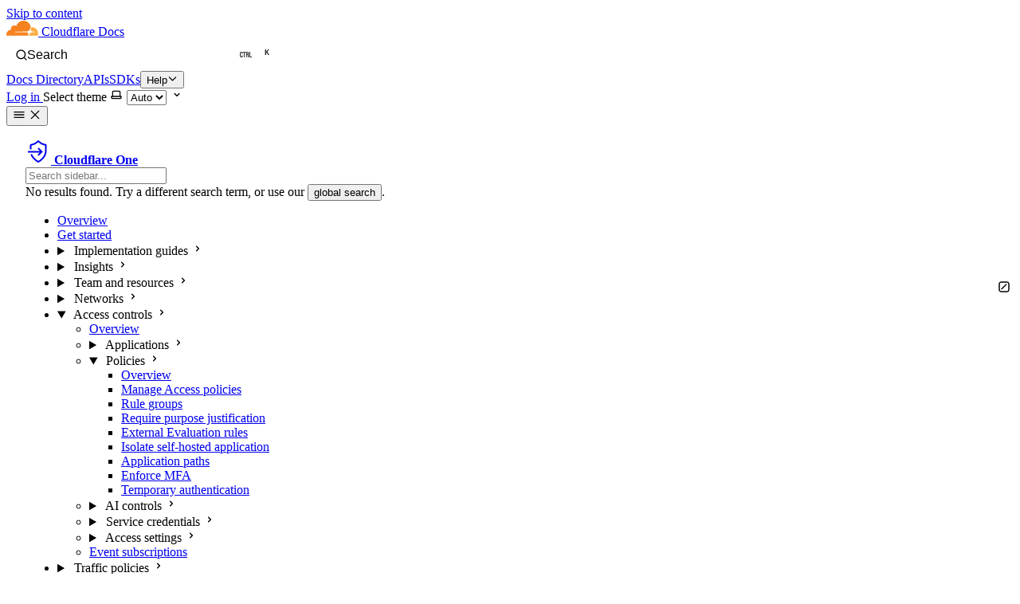

--- FILE ---
content_type: text/html
request_url: https://developers.cloudflare.com/cloudflare-one/access-controls/policies/policy-management/?ref=ratil.life
body_size: 42396
content:
<!DOCTYPE html><html lang="en" dir="ltr" data-theme="dark" data-has-toc data-has-sidebar class="astro-bguv2lll"> <head><script type="module" src="/_astro/Head.astro_astro_type_script_index_0_lang.DdMWwAGS.js"></script> <script type="module" src="/_astro/Head.astro_astro_type_script_index_1_lang.BLaLQikP.js"></script> <script type="module" src="/_astro/Head.astro_astro_type_script_index_2_lang.YP9pZ1Qa.js"></script> <meta charset="utf-8"/><meta name="viewport" content="width=device-width, initial-scale=1"/><title>Manage Access policies · Cloudflare One docs</title><link rel="canonical" href="https://developers.cloudflare.com/cloudflare-one/access-controls/policies/policy-management/"/><link rel="sitemap" href="/sitemap-index.xml"/><link rel="shortcut icon" href="/favicon.png" type="image/png"/><meta name="generator" content="Astro v5.13.7"/><meta name="generator" content="Starlight v0.36.0"/><meta property="og:title" content="Manage Access policies"/><meta property="og:type" content="article"/><meta property="og:url" content="https://developers.cloudflare.com/cloudflare-one/access-controls/policies/policy-management/"/><meta property="og:locale" content="en"/><meta property="og:description" content="Access policies define the users who can log in to your Access applications. You can create, edit, or delete policies at any time and reuse policies across multiple applications."/><meta property="og:site_name" content="Cloudflare Docs"/><meta name="twitter:card" content="summary_large_image"/><meta name="twitter:site" content="@cloudflare"/><meta name="pcx_content_group" content="Cloudflare One"/><link rel="alternate" type="text/markdown" href="https://developers.cloudflare.com/cloudflare-one/access-controls/policies/policy-management/index.md"/><meta property="og:title" content="Manage Access policies · Cloudflare One docs"/><meta name="pcx_product" content="Cloudflare One"/><meta name="algolia_product_filter" content="Cloudflare One"/><meta name="description" content="Access policies define the users who can log in to your Access applications. You can create, edit, or delete policies at any time and reuse policies across multiple applications."/><meta name="pcx_content_type" content="How to"/><meta name="algolia_content_type" content="How to"/><meta name="pcx_additional_products" content/><meta name="pcx_last_modified" content="98"/><meta property="image" content="https://developers.cloudflare.com/zt-preview.png"/><meta property="og:image" content="https://developers.cloudflare.com/zt-preview.png"/><meta property="twitter:image" content="https://developers.cloudflare.com/zt-preview.png"/><script>
	window.StarlightThemeProvider = (() => {
		const storedTheme =
			typeof localStorage !== 'undefined' && localStorage.getItem('starlight-theme');
		const theme =
			storedTheme ||
			(window.matchMedia('(prefers-color-scheme: light)').matches ? 'light' : 'dark');
		document.documentElement.dataset.theme = theme === 'light' ? 'light' : 'dark';
		return {
			updatePickers(theme = storedTheme || 'auto') {
				document.querySelectorAll('starlight-theme-select').forEach((picker) => {
					const select = picker.querySelector('select');
					if (select) select.value = theme;
					/** @type {HTMLTemplateElement | null} */
					const tmpl = document.querySelector(`#theme-icons`);
					const newIcon = tmpl && tmpl.content.querySelector('.' + theme);
					if (newIcon) {
						const oldIcon = picker.querySelector('svg.label-icon');
						if (oldIcon) {
							oldIcon.replaceChildren(...newIcon.cloneNode(true).childNodes);
						}
					}
				});
			},
		};
	})();
</script><template id="theme-icons"><svg aria-hidden="true" class="light astro-c6vsoqas" width="16" height="16" viewBox="0 0 24 24" fill="currentColor" style="--sl-icon-size: 1em;"><path d="M5 12a1 1 0 0 0-1-1H3a1 1 0 0 0 0 2h1a1 1 0 0 0 1-1Zm.64 5-.71.71a1 1 0 0 0 0 1.41 1 1 0 0 0 1.41 0l.71-.71A1 1 0 0 0 5.64 17ZM12 5a1 1 0 0 0 1-1V3a1 1 0 0 0-2 0v1a1 1 0 0 0 1 1Zm5.66 2.34a1 1 0 0 0 .7-.29l.71-.71a1 1 0 1 0-1.41-1.41l-.66.71a1 1 0 0 0 0 1.41 1 1 0 0 0 .66.29Zm-12-.29a1 1 0 0 0 1.41 0 1 1 0 0 0 0-1.41l-.71-.71a1.004 1.004 0 1 0-1.43 1.41l.73.71ZM21 11h-1a1 1 0 0 0 0 2h1a1 1 0 0 0 0-2Zm-2.64 6A1 1 0 0 0 17 18.36l.71.71a1 1 0 0 0 1.41 0 1 1 0 0 0 0-1.41l-.76-.66ZM12 6.5a5.5 5.5 0 1 0 5.5 5.5A5.51 5.51 0 0 0 12 6.5Zm0 9a3.5 3.5 0 1 1 0-7 3.5 3.5 0 0 1 0 7Zm0 3.5a1 1 0 0 0-1 1v1a1 1 0 0 0 2 0v-1a1 1 0 0 0-1-1Z"/></svg><svg aria-hidden="true" class="dark astro-c6vsoqas" width="16" height="16" viewBox="0 0 24 24" fill="currentColor" style="--sl-icon-size: 1em;"><path d="M21.64 13a1 1 0 0 0-1.05-.14 8.049 8.049 0 0 1-3.37.73 8.15 8.15 0 0 1-8.14-8.1 8.59 8.59 0 0 1 .25-2A1 1 0 0 0 8 2.36a10.14 10.14 0 1 0 14 11.69 1 1 0 0 0-.36-1.05Zm-9.5 6.69A8.14 8.14 0 0 1 7.08 5.22v.27a10.15 10.15 0 0 0 10.14 10.14 9.784 9.784 0 0 0 2.1-.22 8.11 8.11 0 0 1-7.18 4.32v-.04Z"/></svg><svg aria-hidden="true" class="auto astro-c6vsoqas" width="16" height="16" viewBox="0 0 24 24" fill="currentColor" style="--sl-icon-size: 1em;"><path d="M21 14h-1V7a3 3 0 0 0-3-3H7a3 3 0 0 0-3 3v7H3a1 1 0 0 0-1 1v2a3 3 0 0 0 3 3h14a3 3 0 0 0 3-3v-2a1 1 0 0 0-1-1ZM6 7a1 1 0 0 1 1-1h10a1 1 0 0 1 1 1v7H6V7Zm14 10a1 1 0 0 1-1 1H5a1 1 0 0 1-1-1v-1h16v1Z"/></svg></template><link rel="stylesheet" href="/_astro/print.DNXP8c50.css" media="print"><link rel="stylesheet" href="/_astro/tailwind.CBxeKwfJ.css">
<style>.starlight-aside{border:unset;border-radius:4px;&.starlight-aside--note{background-color:#ecf4ff}&.starlight-aside--caution{background-color:#fff8e4}.starlight-aside__title{margin-left:30px;svg{margin-left:-30px}}.starlight-aside__content{margin-top:unset;margin-left:30px}}:root[data-theme=dark]{.starlight-aside--note{background-color:#001c43}.starlight-aside--caution{background-color:#62490a}}
@layer starlight.base,starlight.reset,starlight.core,starlight.content,starlight.components,starlight.utils;
.sl-badge{border:none;font-family:var(--__sl-font);overflow-wrap:unset;align-items:center;border-radius:50px;display:inline-flex;font-size:12px;font-weight:400;line-height:1;user-select:none;white-space:nowrap;padding:4px 8px}:root{.sl-badge{&.note{background-color:var(--color-cl1-blue-8)!important;color:var(--color-cl1-blue-2)!important}&.danger{background-color:var(--color-cl1-red-8)!important;color:var(--color-cl1-red-2)!important}&.success{background-color:var(--color-cl1-green-8)!important;color:var(--color-cl1-green-2)!important}&.caution{background-color:var(--color-cl1-orange-8)!important;color:var(--color-cl1-orange-2)!important}&.tip{background-color:var(--color-cl1-violet-8)!important;color:var(--color-cl1-violet-1)!important}&.default{background-color:var(--color-cl1-gray-9)!important;color:var(--color-cl1-gray-2)!important}}}:root[data-theme=dark]{.sl-badge{&.note{background-color:var(--color-cl1-blue-7)!important;color:var(--color-cl1-blue-0)!important}&.danger{background-color:var(--color-cl1-red-8)!important;color:var(--color-cl1-red-0)!important}&.success{background-color:var(--color-cl1-green-7)!important;color:var(--color-cl1-green-0)!important}&.caution{background-color:var(--color-cl1-orange-8)!important;color:var(--color-cl1-orange-0)!important}&.tip{background-color:var(--color-cl1-violet-8)!important;color:var(--color-cl1-violet-0)!important}&.default{background-color:var(--color-cl1-gray-8)!important;color:var(--color-cl1-gray-3)!important}}}
</style>
<link rel="stylesheet" href="/_astro/props.LV4GX708.css">
<style>html:not([data-has-toc]){--sl-content-width: 67.5rem}
:root[data-theme=dark]{--color-link-breadcrumbs: var(--color-cl1-gray-7)}:root[data-theme=light]{--color-link-breadcrumbs: var(--color-cl1-gray-4)}
@layer starlight.reset{*,*:before,*:after{box-sizing:border-box}*{margin:0}html{color-scheme:dark;accent-color:var(--sl-color-accent)}html[data-theme=light]{color-scheme:light}body{font-family:var(--__sl-font);line-height:var(--sl-line-height);-webkit-font-smoothing:antialiased;color:var(--sl-color-text);background-color:var(--sl-color-bg)}input,button,textarea,select{font:inherit}p,h1,h2,h3,h4,h5,h6,code{overflow-wrap:anywhere}code{font-family:var(--__sl-font-mono)}}
.expressive-code .copy button{width:2rem!important;height:2rem!important}
@layer starlight.components{.starlight-aside{padding:1rem;border-inline-start:.25rem solid var(--sl-color-asides-border);color:var(--sl-color-white)}.starlight-aside--note{--sl-color-asides-text-accent: var(--sl-color-blue-high);--sl-color-asides-border: var(--sl-color-blue);background-color:var(--sl-color-blue-low)}.starlight-aside--tip{--sl-color-asides-text-accent: var(--sl-color-purple-high);--sl-color-asides-border: var(--sl-color-purple);background-color:var(--sl-color-purple-low)}.starlight-aside--caution{--sl-color-asides-text-accent: var(--sl-color-orange-high);--sl-color-asides-border: var(--sl-color-orange);background-color:var(--sl-color-orange-low)}.starlight-aside--danger{--sl-color-asides-text-accent: var(--sl-color-red-high);--sl-color-asides-border: var(--sl-color-red);background-color:var(--sl-color-red-low)}.starlight-aside__title{display:flex;gap:.5rem;align-items:center;font-size:var(--sl-text-h5);font-weight:600;line-height:var(--sl-line-height-headings);color:var(--sl-color-asides-text-accent)}.starlight-aside__icon{font-size:1.333em;width:1em;height:1em}.starlight-aside__title+.starlight-aside__content{margin-top:.5rem}.starlight-aside__content a{color:var(--sl-color-asides-text-accent)}}
.footnote{font-size:.75rem;line-height:1rem;color:var(--sl-color-accent);font-weight:600;padding:.25rem;margin:-.25rem}.data-footnote-backref{display:none}.tippy-box{background-color:var(--sl-color-bg-nav)!important;border-color:var(--sl-color-text)!important;border:.1em solid!important;color:var(--sl-color-white)!important}
@layer starlight.utils{.sr-only{position:absolute;width:1px;height:1px;padding:0;margin:-1px;overflow:hidden;clip:rect(0,0,0,0);white-space:nowrap;border-width:0}.sl-hidden{display:none}.sl-flex{display:flex}.sl-block{display:block}@media(min-width:50rem){.md\:sl-hidden{display:none}.md\:sl-flex{display:flex}.md\:sl-block{display:block}}@media(min-width:72rem){.lg\:sl-hidden{display:none}.lg\:sl-flex{display:flex}.lg\:sl-block{display:block}}[data-theme=light] .light\:sl-hidden,[data-theme=dark] .dark\:sl-hidden{display:none}[dir=rtl] .rtl\:flip:not(:where([dir=rtl] [dir=ltr] *)){transform:scaleX(-1)}}
:root{--sl-text-h4: var(--sl-text-lg);--sl-text-h5: var(--sl-text-base)}
@layer theme{input,textarea,select{background-color:var(--sl-color-bg-nav);border-color:var(--sl-color-gray-5);border-width:2px}input[readonly]{background-color:var(--sl-color-backdrop-overlay);cursor:not-allowed}}
.external-link{text-wrap-mode:nowrap}
@layer starlight.core{.content-panel:where(.astro-7nkwcw3z){padding:1.5rem var(--sl-content-pad-x)}.content-panel:where(.astro-7nkwcw3z)+.content-panel:where(.astro-7nkwcw3z){border-top:1px solid var(--sl-color-hairline)}.sl-container:where(.astro-7nkwcw3z){max-width:var(--sl-content-width)}.sl-container:where(.astro-7nkwcw3z)>*+*{margin-top:1.5rem}@media(min-width:72rem){.sl-container:where(.astro-7nkwcw3z){margin-inline:var(--sl-content-margin-inline, auto)}}}
ol>li>ul{padding-bottom:1em}
@layer starlight.core{.sl-banner:where(.astro-6picfro5){--__sl-banner-text: var( --sl-color-banner-text, var(--sl-color-text-invert) );padding:var(--sl-nav-pad-y) var(--sl-nav-pad-x);background-color:var(--sl-color-banner-bg, var(--sl-color-bg-accent));color:var(--__sl-banner-text);line-height:var(--sl-line-height-headings);text-align:center;text-wrap:balance;box-shadow:var(--sl-shadow-sm)}.sl-banner:where(.astro-6picfro5) a{color:var(--__sl-banner-text)}.alert:where(.astro-6picfro5){--__sl-banner-text: var(--sl-color-white);text-align:left;text-wrap:wrap}.alert:where(.astro-6picfro5) a{color:var(--sl-color-banner-text-accent)}.note:where(.astro-6picfro5){--sl-color-banner-text-accent: var(--sl-color-blue-high);background-color:var(--sl-color-blue-low)}.tip:where(.astro-6picfro5){--sl-color-banner-text-accent: var(--sl-color-purple-high);background-color:var(--sl-color-purple-low)}.caution:where(.astro-6picfro5){--sl-color-banner-text-accent: var(--sl-color-orange-high);background-color:var(--sl-color-orange-low)}.danger:where(.astro-6picfro5){--sl-color-banner-text-accent: var(--sl-color-red-high);background-color:var(--sl-color-red-low)}.note:where(.astro-6picfro5){background-color:#ecf4ff}.caution:where(.astro-6picfro5){background-color:#fff8e4}:root[data-theme=dark]{.note{background-color:#001c43}.caution{background-color:#62490a}}}
.example-container{display:block!important;background-color:var(--sl-color-bg)!important;border-color:var(--sl-color-hairline)!important}
pre.mermaid:not([data-processed]){visibility:hidden}.mermaid-container{background:transparent;overflow:hidden;margin:1rem 0;border-radius:0;box-shadow:none}pre.mermaid[data-processed]{padding:1.5rem;margin:0;background:transparent;border-radius:0;box-shadow:none;display:block;line-height:0;border-color:var(--sl-color-hairline)!important}pre.mermaid[data-processed] svg{max-width:100%;height:auto;display:block;margin:0;padding:0;vertical-align:top}pre.mermaid[data-processed] svg *{box-shadow:none!important}.mermaid-annotation{display:flex;justify-content:space-between;align-items:center;padding:.75rem 1rem;font-size:.75rem;font-weight:600;text-transform:uppercase;letter-spacing:.05em;color:var(--sl-color-gray-3);background:#00000005;margin:0}.mermaid-annotation-title{flex:1}.mermaid-annotation-logo{height:16px;width:auto;opacity:.7}:root[data-theme=dark] .mermaid-annotation{background:#ffffff08;color:var(--sl-color-gray-2)}:root[data-theme=dark] .mermaid-annotation-logo{opacity:.8}
.pagination-links{display:flex!important;justify-content:space-between;margin-top:3rem;>a{flex-basis:unset;flex-grow:unset;width:fit-content;padding:unset;border:unset;box-shadow:unset;&[rel=prev]{text-align:right;margin-right:auto}&[rel=next]{text-align:left;margin-left:auto}>span{font-size:.75rem;.link-title{font-size:1rem}}>svg{align-self:self-end;color:var(--pagination-arrow-color);font-size:1.25rem;margin-bottom:1px}}}:root[data-theme=light]{--pagination-arrow-color: var(--color-cl1-gray-0)}:root[data-theme=dark]{--pagination-arrow-color: var(--color-cl1-gray-9)}
@layer starlight.core{p:where(.astro-opzsrvew){border:1px solid var(--sl-color-orange);padding:.75em 1em;background-color:var(--sl-color-orange-low);color:var(--sl-color-orange-high);width:max-content;max-width:100%;align-items:center;gap:.75em;font-size:var(--sl-text-body-sm);line-height:var(--sl-line-height-headings)}}
button#scroll-to-top-button svg:not(.scroll-progress-ring){width:20px!important;height:20px!important}button#scroll-to-top-button .scroll-progress-ring{transform:scale(.85)!important;left:50%!important;top:50%!important;transform:translate(-50%,-50%) scale(.85)!important}:root[data-theme=dark]{button#scroll-to-top-button{background-color:var(--color-cl1-brand-orange);border:1px solid var(--color-cl1-brand-orange)}button#scroll-to-top-button:hover{background-color:var(--sl-color-accent-low);border:1px solid var(--sl-color-accent-low);color:var(--color-cl1-brand-orange)}}
.sidebar-content{gap:.5rem;padding:1rem 1.5rem;.large{font-weight:unset;font-size:unset;color:unset}[aria-current=page]{background-color:transparent!important;font-weight:500!important;color:var(--sl-color-sidebar-active)!important}.top-level>li{+li{margin-top:.5rem}>a,>details>summary{font-size:1rem;font-weight:400;background-color:transparent;color:var(--sl-color-white);padding:.25rem .5rem;&:hover{background-color:var(--sl-color-sidebar-hover);border-radius:.25rem}}>details>ul{--sl-sidebar-item-padding-inline: .5rem}ul{--sl-sidebar-item-padding-inline: .75rem;margin-inline-start:var(--sl-sidebar-item-padding-inline);border-inline-start:1px solid var(--sl-color-hairline-light);margin-top:.5rem;li{margin-inline-start:unset;border-inline-start:unset;padding-inline-start:unset;+li{margin-top:.375rem}}a,summary{--sl-sidebar-item-padding-inline: .75rem;padding-top:.25rem;padding-bottom:.25rem;font-size:.875rem;color:var(--sl-color-text);&:hover{background-color:var(--sl-color-sidebar-hover);border-radius:0}}}}}:root[data-theme=dark]{--sl-color-bg-sidebar: var(--color-cl1-gray-0);--sl-color-sidebar-active: var(--color-cl1-blue-7);--sl-color-sidebar-hover: var(--color-cl1-gray-2)}:root[data-theme=light]{--sl-color-sidebar-active: var(--color-cl1-blue-4);--sl-color-sidebar-hover: var(--color-cl1-gray-9)}
@layer starlight.core{a:where(.astro-eez2twj6){gap:.5rem;align-items:center;text-decoration:none;color:var(--sl-color-gray-3)}a:where(.astro-eez2twj6):hover{color:var(--sl-color-white)}}
.tippy-box[data-animation=fade][data-state=hidden]{opacity:0}[data-tippy-root]{max-width:calc(100vw - 10px)}.tippy-box{position:relative;background-color:#333;color:#fff;border-radius:4px;font-size:14px;line-height:1.4;white-space:normal;outline:0;transition-property:transform,visibility,opacity}.tippy-box[data-placement^=top]>.tippy-arrow{bottom:0}.tippy-box[data-placement^=top]>.tippy-arrow:before{bottom:-7px;left:0;border-width:8px 8px 0;border-top-color:initial;transform-origin:center top}.tippy-box[data-placement^=bottom]>.tippy-arrow{top:0}.tippy-box[data-placement^=bottom]>.tippy-arrow:before{top:-7px;left:0;border-width:0 8px 8px;border-bottom-color:initial;transform-origin:center bottom}.tippy-box[data-placement^=left]>.tippy-arrow{right:0}.tippy-box[data-placement^=left]>.tippy-arrow:before{border-width:8px 0 8px 8px;border-left-color:initial;right:-7px;transform-origin:center left}.tippy-box[data-placement^=right]>.tippy-arrow{left:0}.tippy-box[data-placement^=right]>.tippy-arrow:before{left:-7px;border-width:8px 8px 8px 0;border-right-color:initial;transform-origin:center right}.tippy-box[data-inertia][data-state=visible]{transition-timing-function:cubic-bezier(.54,1.5,.38,1.11)}.tippy-arrow{width:16px;height:16px;color:#333}.tippy-arrow:before{content:"";position:absolute;border-color:transparent;border-style:solid}.tippy-content{position:relative;padding:5px 9px;z-index:1}
table *{overflow-wrap:normal}.sl-markdown-content :is(th:first-child,td:first-child):not(:where(.not-content *)){padding-inline-start:1rem}.sl-markdown-content :is(th:last-child,td:last-child):not(:where(.not-content *)){padding-inline-end:1rem}.sl-markdown-content tr:nth-child(2n):not(:where(.not-content *)){background-color:var(--sl-color-gray-7, #1f1f1f)}
</style>
<link rel="stylesheet" href="/_astro/modal.CmE-YZYq.css">
<style>footer{flex-direction:column-reverse!important;.meta{margin-top:0!important}}.feedback-prompt:where(.astro-fxeopwe4){h2{color:var(--sl-color-white);font-size:var(--sl-text-h5);font-weight:600;line-height:var(--sl-line-height-headings);margin-bottom:.5rem}}@media(min-width:72rem){html[data-has-toc]{.feedback-prompt{display:none}}}
</style>
<link rel="stylesheet" href="/_astro/markdown.Cc5tcvAV.css">
<style>@layer starlight.core{.pagination-links:where(.astro-u2l5gyhi){display:grid;grid-template-columns:repeat(auto-fit,minmax(min(18rem,100%),1fr));gap:1rem}a:where(.astro-u2l5gyhi){display:flex;align-items:center;justify-content:flex-start;gap:.5rem;width:100%;flex-basis:calc(50% - .5rem);flex-grow:1;border:1px solid var(--sl-color-gray-5);border-radius:.5rem;padding:1rem;text-decoration:none;color:var(--sl-color-gray-2);box-shadow:var(--sl-shadow-md);overflow-wrap:anywhere}:where(.astro-u2l5gyhi)[rel=next]{justify-content:end;text-align:end;flex-direction:row-reverse}a:where(.astro-u2l5gyhi):hover{border-color:var(--sl-color-gray-2)}.link-title:where(.astro-u2l5gyhi){color:var(--sl-color-white);font-size:var(--sl-text-2xl);line-height:var(--sl-line-height-headings)}svg:where(.astro-u2l5gyhi){flex-shrink:0}}
#ot-sdk-btn:where(.astro-hwxmvrii).ot-sdk-show-settings{border:none!important;color:inherit!important;font-size:inherit!important;line-height:inherit!important;padding:inherit!important;font-family:var(--sl-font-family)!important;background-color:inherit!important}#ot-sdk-btn:where(.astro-hwxmvrii).ot-sdk-show-settings:hover{background-color:inherit!important}
:root{--docsearch-primary-color: var(--sl-color-text-accent);--docsearch-text-color: var(--sl-color-text);--docsearch-spacing: 12px;--docsearch-icon-stroke-width: 1.4;--docsearch-highlight-color: var(--docsearch-primary-color);--docsearch-muted-color: var(--sl-color-gray-3);--docsearch-container-background: var(--sl-color-backdrop-overlay);--docsearch-modal-width: 560px;--docsearch-modal-height: 600px;--docsearch-modal-background: var(--sl-color-gray-6);--docsearch-modal-shadow: var(--sl-shadow-lg);--docsearch-searchbox-height: 56px;--docsearch-searchbox-background: var(--sl-color-gray-7, var(--sl-color-gray-6));--docsearch-searchbox-focus-background: var(--sl-color-black);--docsearch-searchbox-shadow: inset 0 0 0 1px var(--docsearch-primary-color);--docsearch-hit-height: 56px;--docsearch-hit-color: var(--sl-color-white);--docsearch-hit-active-color: var(--sl-color-black);--docsearch-hit-background: var(--sl-color-black);--docsearch-key-gradient: linear-gradient( var(--sl-color-bg-inline-code) 0%, var(--sl-color-bg-inline-code) 100% );--docsearch-footer-height: 44px;--docsearch-footer-background: var(--sl-color-black);--docsearch-footer-shadow: 0 -1px 0 0 var(--sl-color-hairline-light)}.DocSearch-Modal{border:1px solid var(--sl-color-hairline-light)}.DocSearch-Logo svg *{fill:var(--docsearch-muted-color)}
@layer starlight.core{footer:where(.astro-3yyafb3n){flex-direction:column;gap:1.5rem}.meta:where(.astro-3yyafb3n){gap:.75rem 3rem;justify-content:space-between;flex-wrap:wrap;margin-top:3rem;font-size:var(--sl-text-sm);color:var(--sl-color-gray-3)}.meta:where(.astro-3yyafb3n)>p:only-child{margin-inline-start:auto}.kudos:where(.astro-3yyafb3n){align-items:center;gap:.5em;margin:1.5rem auto;font-size:var(--sl-text-xs);text-decoration:none;color:var(--sl-color-gray-3)}.kudos:where(.astro-3yyafb3n):hover{color:var(--sl-color-white)}}@layer starlight.components{.kudos:where(.astro-3yyafb3n) svg{color:var(--sl-color-orange)}}
.DocSearch-Button{display:flex;align-items:center;gap:.5rem;border:0;background-color:transparent;color:var(--sl-color-gray-1);cursor:pointer;height:2.5rem;font-size:var(--sl-text-xl)}.DocSearch-Button-Container{display:contents}.DocSearch-Search-Icon{width:.875em;height:.875em;stroke-width:.125rem}.DocSearch-Button-Placeholder,.DocSearch-Button-Keys,.DocSearch-Button-Key{display:none}@media(min-width:50rem){sl-doc-search{width:100%}.DocSearch-Button{border:1px solid var(--sl-color-gray-5);border-radius:.5rem;padding-inline-start:.75rem;padding-inline-end:1rem;background-color:var(--sl-color-black);color:var(--sl-color-gray-2);font-size:var(--sl-text-sm);width:100%;max-width:22rem}.DocSearch-Button:hover{border-color:var(--sl-color-gray-2);color:var(--sl-color-white)}.DocSearch-Button-Placeholder,.DocSearch-Button-Keys{display:flex}.DocSearch-Button-Keys{margin-inline-start:auto}.DocSearch-Button-Key:first-child{margin-right:.4em}.DocSearch-Button-Key{display:inline-block;font-size:.75em;font-weight:600;opacity:.8;border:1px solid var(--sl-color-gray-4);border-radius:.25rem;padding:.125rem .375rem;background-color:var(--sl-color-gray-6);color:var(--sl-color-gray-1);line-height:1}}
.hero:where(.astro-opidluyl){display:grid;align-items:center;gap:1rem;padding-bottom:1rem}.hero:where(.astro-opidluyl)>img:where(.astro-opidluyl),.hero:where(.astro-opidluyl)>.hero-html:where(.astro-opidluyl){object-fit:contain;width:min(70%,20rem);height:auto;margin-inline:auto}.stack:where(.astro-opidluyl){flex-direction:column;gap:clamp(1.5rem,calc(1.5rem + 1vw),2rem);text-align:center}.copy:where(.astro-opidluyl){flex-direction:column;gap:1rem;align-items:center}a:where(.astro-opidluyl){color:var(--sl-color-white)}h1:where(.astro-opidluyl){font-size:clamp(var(--sl-text-3xl),calc(.25rem + 5vw),var(--sl-text-6xl));line-height:var(--sl-line-height-headings);font-weight:600;color:var(--sl-color-white)}.tagline:where(.astro-opidluyl){font-size:clamp(var(--sl-text-base),calc(.0625rem + 2vw),var(--sl-text-xl));color:var(--sl-color-gray-2)}.actions:where(.astro-opidluyl){gap:1rem 2rem;flex-wrap:wrap;justify-content:center}.copy:where(.astro-opidluyl)>.links:where(.astro-opidluyl){gap:0;flex-direction:row;flex-wrap:wrap}@media(min-width:50rem){.hero:where(.astro-opidluyl){grid-template-columns:7fr 4fr;gap:3%;padding-block:clamp(2.5rem,calc(1rem + 10vmin),10rem)}.hero:where(.astro-opidluyl)>img:where(.astro-opidluyl),.hero:where(.astro-opidluyl)>.hero-html:where(.astro-opidluyl){order:2;width:min(100%,25rem)}.stack:where(.astro-opidluyl){text-align:start}.copy:where(.astro-opidluyl){align-items:flex-start}.actions:where(.astro-opidluyl){justify-content:flex-start}}
.sl-markdown-content:where(.astro-cedpceuv) .heading-wrapper{--icon-size: .75em;--icon-spacing: .25em;line-height:var(--sl-line-height-headings)}.sl-markdown-content:where(.astro-cedpceuv) :not(.heading-wrapper)+:is(.heading-wrapper):not(:where(.not-content *)){margin-top:1.5em}.sl-markdown-content:where(.astro-cedpceuv) .level-h2{font-size:var(--sl-text-h2)}.sl-markdown-content:where(.astro-cedpceuv) .level-h3{font-size:var(--sl-text-h3)}.sl-markdown-content:where(.astro-cedpceuv) .level-h4{font-size:var(--sl-text-h4)}.sl-markdown-content:where(.astro-cedpceuv) .level-h5{font-size:var(--sl-text-h5)}.sl-markdown-content:where(.astro-cedpceuv) .heading-wrapper>:first-child{margin-inline-end:calc(var(--icon-size) + var(--icon-spacing));display:inline}.sl-markdown-content:where(.astro-cedpceuv) .anchor-link{margin-inline-start:calc(-1 * (var(--icon-size)));color:var(--sl-color-gray-3)}.sl-markdown-content:where(.astro-cedpceuv) .anchor-link:hover,.sl-markdown-content:where(.astro-cedpceuv) .anchor-link:focus{color:var(--sl-color-text-accent)}.sl-markdown-content:where(.astro-cedpceuv) .heading-wrapper svg{display:inline;width:var(--icon-size)}.sl-markdown-content:where(.astro-cedpceuv) .anchor-link .sr-only{-webkit-user-select:none;user-select:none}@media(hover:hover){.sl-markdown-content:where(.astro-cedpceuv) .anchor-link{opacity:0}}.sl-markdown-content:where(.astro-cedpceuv) .heading-wrapper:hover>.anchor-link,.sl-markdown-content:where(.astro-cedpceuv) .anchor-link:focus{opacity:1}@media(min-width:95em){.sl-markdown-content:where(.astro-cedpceuv) .heading-wrapper{display:flex;flex-direction:row-reverse;justify-content:flex-end;gap:var(--icon-spacing);margin-inline-start:calc(-1 * (var(--icon-size) + var(--icon-spacing)))}.sl-markdown-content:where(.astro-cedpceuv) .heading-wrapper>:first-child,.sl-markdown-content:where(.astro-cedpceuv) .anchor-link{margin:0}}
@layer starlight.core{.page:where(.astro-vrdttmbt){flex-direction:column;min-height:100vh}.header:where(.astro-vrdttmbt){z-index:var(--sl-z-index-navbar);position:fixed;inset-inline-start:0;inset-block-start:0;width:100%;height:var(--sl-nav-height);border-bottom:1px solid var(--sl-color-hairline-shade);padding:var(--sl-nav-pad-y) var(--sl-nav-pad-x);padding-inline-end:var(--sl-nav-pad-x);background-color:var(--sl-color-bg-nav)}[data-has-sidebar] .header:where(.astro-vrdttmbt){padding-inline-end:calc(var(--sl-nav-gap) + var(--sl-nav-pad-x) + var(--sl-menu-button-size))}.sidebar-pane:where(.astro-vrdttmbt){visibility:var(--sl-sidebar-visibility, hidden);position:fixed;z-index:var(--sl-z-index-menu);inset-block:var(--sl-nav-height) 0;inset-inline-start:0;width:100%;background-color:var(--sl-color-black);overflow-y:auto}[aria-expanded=true]~.sidebar-pane:where(.astro-vrdttmbt){--sl-sidebar-visibility: visible}.sidebar-content:where(.astro-vrdttmbt){height:100%;min-height:max-content;padding:1rem var(--sl-sidebar-pad-x) 0;flex-direction:column;gap:1rem}@media(min-width:50rem){.sidebar-content:where(.astro-vrdttmbt):after{content:"";padding-bottom:1px}}.main-frame:where(.astro-vrdttmbt){padding-top:calc(var(--sl-nav-height) + var(--sl-mobile-toc-height));padding-inline-start:var(--sl-content-inline-start)}@media(min-width:50rem){[data-has-sidebar] .header:where(.astro-vrdttmbt){padding-inline-end:var(--sl-nav-pad-x)}.sidebar-pane:where(.astro-vrdttmbt){--sl-sidebar-visibility: visible;width:var(--sl-sidebar-width);background-color:var(--sl-color-bg-sidebar);border-inline-end:1px solid var(--sl-color-hairline-shade)}}}
@layer starlight.core{[data-mobile-menu-expanded]{overflow:hidden}@media(min-width:50rem){[data-mobile-menu-expanded]{overflow:auto}}}
@layer starlight.core{.site-title:where(.astro-m46x6ez3){align-items:center;gap:var(--sl-nav-gap);font-size:var(--sl-text-h4);font-weight:600;color:var(--sl-color-text-accent);text-decoration:none;white-space:nowrap;min-width:0}span:where(.astro-m46x6ez3){overflow:hidden}img:where(.astro-m46x6ez3){height:calc(var(--sl-nav-height) - 2 * var(--sl-nav-pad-y));width:auto;max-width:100%;object-fit:contain;object-position:0 50%}}
@layer starlight.core{.hero:where(.astro-jbfsktt5){display:grid;align-items:center;gap:1rem;padding-bottom:1rem}.hero:where(.astro-jbfsktt5)>img:where(.astro-jbfsktt5),.hero:where(.astro-jbfsktt5)>.hero-html:where(.astro-jbfsktt5){object-fit:contain;width:min(70%,20rem);height:auto;margin-inline:auto}.stack:where(.astro-jbfsktt5){flex-direction:column;gap:clamp(1.5rem,calc(1.5rem + 1vw),2rem);text-align:center}.copy:where(.astro-jbfsktt5){flex-direction:column;gap:1rem;align-items:center}.copy:where(.astro-jbfsktt5)>:where(.astro-jbfsktt5){max-width:50ch}h1:where(.astro-jbfsktt5){font-size:clamp(var(--sl-text-3xl),calc(.25rem + 5vw),var(--sl-text-6xl));line-height:var(--sl-line-height-headings);font-weight:600;color:var(--sl-color-white)}.tagline:where(.astro-jbfsktt5){font-size:clamp(var(--sl-text-base),calc(.0625rem + 2vw),var(--sl-text-xl));color:var(--sl-color-gray-2)}.actions:where(.astro-jbfsktt5){gap:1rem 2rem;flex-wrap:wrap;justify-content:center}@media(min-width:50rem){.hero:where(.astro-jbfsktt5){grid-template-columns:7fr 4fr;gap:3%;padding-block:clamp(2.5rem,calc(1rem + 10vmin),10rem)}.hero:where(.astro-jbfsktt5)>img:where(.astro-jbfsktt5),.hero:where(.astro-jbfsktt5)>.hero-html:where(.astro-jbfsktt5){order:2;width:min(100%,25rem)}.stack:where(.astro-jbfsktt5){text-align:start}.copy:where(.astro-jbfsktt5){align-items:flex-start}.actions:where(.astro-jbfsktt5){justify-content:flex-start}}}
dialog:where(.astro-vjux6bgf){background:transparent;border:0;height:100vh;height:100dvh;margin:0;max-height:none;max-width:none;overflow:hidden;padding:0;position:fixed;width:100vw;width:100dvw}dialog:where(.astro-vjux6bgf)::backdrop{background:var(--starlight-image-zoom-backdrop-bg, var(--sl-color-black));opacity:0}.starlight-image-zoom-opened dialog:where(.astro-vjux6bgf)::backdrop{opacity:1}figure:where(.astro-vjux6bgf){cursor:zoom-out;height:100%;position:relative;width:100%}figure:where(.astro-vjux6bgf) figcaption{background-color:color-mix(in srgb,var(--sl-color-bg-nav),transparent 10%);border-top:1px solid var(--sl-color-hairline);cursor:initial;inset:auto 0 0;opacity:0;padding:var(--sl-nav-pad-y) var(--sl-nav-pad-x);position:absolute}@media(prefers-reduced-transparency){figure:where(.astro-vjux6bgf) figcaption{background-color:var(--sl-color-bg-nav)}}.starlight-image-zoom-opened figure:where(.astro-vjux6bgf) figcaption{opacity:1}button:where(.astro-vjux6bgf){cursor:zoom-out;opacity:0;z-index:1}.starlight-image-zoom-opened button:where(.astro-vjux6bgf){opacity:1}@media(prefers-reduced-motion:no-preference){button:where(.astro-vjux6bgf),dialog:where(.astro-vjux6bgf)::backdrop,figure:where(.astro-vjux6bgf) figcaption{transition:opacity var(--starlight-image-zoom-animation-duration)}}
.site-title{gap:.5rem;min-width:fit-content;overflow:none;span{color:var(--sl-color-white)}img{height:1.25rem}}#social-icons:where(.astro-bkumecsx){--sl-icon-color: var(--sl-color-white)}starlight-theme-select>label>select{line-height:1.25rem;margin:1px}starlight-theme-select>label>select:focus,starlight-theme-select>label>select:focus-visible{margin:1px;outline-offset:-4px}starlight-theme-select>label>.label-icon{left:8%}starlight-theme-select>label>.caret{left:75%}@media screen and (min-width:800px){#right-group:where(.astro-bkumecsx){display:flex}#docsearch:where(.astro-bkumecsx){width:20rem}}
@layer starlight.core{button:where(.astro-jif73yzw){position:fixed;top:calc((var(--sl-nav-height) - var(--sl-menu-button-size)) / 2);inset-inline-end:var(--sl-nav-pad-x);z-index:var(--sl-z-index-navbar);border:0;border-radius:50%;width:var(--sl-menu-button-size);height:var(--sl-menu-button-size);padding:.5rem;background-color:var(--sl-color-white);color:var(--sl-color-black);box-shadow:var(--sl-shadow-md);cursor:pointer}:where(.astro-jif73yzw)[aria-expanded=true] button:where(.astro-jif73yzw){background-color:var(--sl-color-gray-2);box-shadow:none}:where(.astro-jif73yzw)[aria-expanded=true] button:where(.astro-jif73yzw) .open-menu:where(.astro-jif73yzw){display:none}:where(.astro-jif73yzw):not([aria-expanded=true]) button:where(.astro-jif73yzw) .close-menu:where(.astro-jif73yzw){display:none}[data-theme=light] button:where(.astro-jif73yzw){background-color:var(--sl-color-black);color:var(--sl-color-white)}[data-theme=light] :where(.astro-jif73yzw)[aria-expanded=true] button:where(.astro-jif73yzw){background-color:var(--sl-color-gray-5)}}
:root{--starlight-image-zoom-animation-duration: .3s}starlight-image-zoom-zoomable{display:inline-block;position:relative;width:100%}starlight-image-zoom-zoomable>:is(img,svg),starlight-image-zoom-zoomable>picture img{cursor:zoom-in}starlight-image-zoom-zoomable button{cursor:zoom-in}starlight-image-zoom-zoomable button:not(:focus):not(:focus-within){border:none;clip:rect(0,0,0,0);height:1px;margin:-1px;overflow:hidden;padding:0;white-space:nowrap;width:1px}.starlight-image-zoom-control{background-color:var(--sl-color-bg-nav);border:2px solid var(--sl-color-gray-2);border-radius:50%;display:grid;height:44px;inset:20px auto auto 20px;margin-top:0!important;padding:10px;place-items:center;position:absolute;width:44px}:is(.starlight-image-zoom-opened,.starlight-image-zoom-transition) .starlight-image-zoom-control{inset:20px 20px auto auto}.starlight-image-zoom-source{visibility:hidden}.starlight-image-zoom-image{cursor:zoom-out}@media(prefers-reduced-motion:no-preference){.starlight-image-zoom-image{transition:transform var(--starlight-image-zoom-animation-duration) cubic-bezier(.4,0,.2,1)}}
@layer starlight.core{.right-sidebar-panel:where(.astro-pb3aqygn){padding:1rem var(--sl-sidebar-pad-x)}.sl-container:where(.astro-pb3aqygn){width:calc(var(--sl-sidebar-width) - 2 * var(--sl-sidebar-pad-x))}.right-sidebar-panel:where(.astro-pb3aqygn) h2{color:var(--sl-color-white);font-size:var(--sl-text-h5);font-weight:600;line-height:var(--sl-line-height-headings);margin-bottom:.5rem}.right-sidebar-panel:where(.astro-pb3aqygn) :where(a){display:block;font-size:var(--sl-text-xs);text-decoration:none;color:var(--sl-color-gray-3);overflow-wrap:anywhere}.right-sidebar-panel:where(.astro-pb3aqygn) :where(a):hover{color:var(--sl-color-white)}@media(min-width:72rem){.sl-container:where(.astro-pb3aqygn){max-width:calc(((100vw - var(--sl-sidebar-width) - 2 * var(--sl-content-pad-x) - 2 * var(--sl-sidebar-pad-x)) * .25))}}}
@layer starlight.components{:root{--sl-badge-default-border: var(--sl-color-accent);--sl-badge-default-bg: var(--sl-color-accent-low);--sl-badge-default-text: #fff;--sl-badge-note-border: var(--sl-color-blue);--sl-badge-note-bg: var(--sl-color-blue-low);--sl-badge-note-text: #fff;--sl-badge-danger-border: var(--sl-color-red);--sl-badge-danger-bg: var(--sl-color-red-low);--sl-badge-danger-text: #fff;--sl-badge-success-border: var(--sl-color-green);--sl-badge-success-bg: var(--sl-color-green-low);--sl-badge-success-text: #fff;--sl-badge-caution-border: var(--sl-color-orange);--sl-badge-caution-bg: var(--sl-color-orange-low);--sl-badge-caution-text: #fff;--sl-badge-tip-border: var(--sl-color-purple);--sl-badge-tip-bg: var(--sl-color-purple-low);--sl-badge-tip-text: #fff}[data-theme=light]:root{--sl-badge-default-bg: var(--sl-color-accent-high);--sl-badge-note-bg: var(--sl-color-blue-high);--sl-badge-danger-bg: var(--sl-color-red-high);--sl-badge-success-bg: var(--sl-color-green-high);--sl-badge-caution-bg: var(--sl-color-orange-high);--sl-badge-tip-bg: var(--sl-color-purple-high)}.sl-badge:where(.astro-avdet4wd){display:inline-block;border:1px solid var(--sl-color-border-badge);border-radius:.25rem;font-family:var(--sl-font-system-mono);line-height:normal;color:var(--sl-color-text-badge);background-color:var(--sl-color-bg-badge);overflow-wrap:anywhere}.sidebar-content .sl-badge:where(.astro-avdet4wd){line-height:1;font-size:var(--sl-text-xs);padding:.125rem .375rem}.sidebar-content a[aria-current=page]>.sl-badge:where(.astro-avdet4wd){--sl-color-bg-badge: transparent;--sl-color-border-badge: currentColor;color:inherit}.default:where(.astro-avdet4wd){--sl-color-bg-badge: var(--sl-badge-default-bg);--sl-color-border-badge: var(--sl-badge-default-border);--sl-color-text-badge: var(--sl-badge-default-text)}.note:where(.astro-avdet4wd){--sl-color-bg-badge: var(--sl-badge-note-bg);--sl-color-border-badge: var(--sl-badge-note-border);--sl-color-text-badge: var(--sl-badge-note-text)}.danger:where(.astro-avdet4wd){--sl-color-bg-badge: var(--sl-badge-danger-bg);--sl-color-border-badge: var(--sl-badge-danger-border);--sl-color-text-badge: var(--sl-badge-danger-text)}.success:where(.astro-avdet4wd){--sl-color-bg-badge: var(--sl-badge-success-bg);--sl-color-border-badge: var(--sl-badge-success-border);--sl-color-text-badge: var(--sl-badge-success-text)}.tip:where(.astro-avdet4wd){--sl-color-bg-badge: var(--sl-badge-tip-bg);--sl-color-border-badge: var(--sl-badge-tip-border);--sl-color-text-badge: var(--sl-badge-tip-text)}.caution:where(.astro-avdet4wd){--sl-color-bg-badge: var(--sl-badge-caution-bg);--sl-color-border-badge: var(--sl-badge-caution-border);--sl-color-text-badge: var(--sl-badge-caution-text)}.small:where(.astro-avdet4wd){font-size:var(--sl-text-xs);padding:.125rem .25rem}.medium:where(.astro-avdet4wd){font-size:var(--sl-text-sm);padding:.175rem .35rem}.large:where(.astro-avdet4wd){font-size:var(--sl-text-base);padding:.225rem .45rem}.sl-markdown-content :is(h1,h2,h3,h4,h5,h6) .sl-badge:where(.astro-avdet4wd){vertical-align:middle}}
@layer starlight.components{.card:where(.astro-v5tidmuc){--sl-card-border: var(--sl-color-purple);--sl-card-bg: var(--sl-color-purple-low);border:1px solid var(--sl-color-gray-5);background-color:var(--sl-color-black);padding:clamp(1rem,calc(.125rem + 3vw),2.5rem);flex-direction:column;gap:clamp(.5rem,calc(.125rem + 1vw),1rem)}.card:where(.astro-v5tidmuc):nth-child(4n+1){--sl-card-border: var(--sl-color-orange);--sl-card-bg: var(--sl-color-orange-low)}.card:where(.astro-v5tidmuc):nth-child(4n+3){--sl-card-border: var(--sl-color-green);--sl-card-bg: var(--sl-color-green-low)}.card:where(.astro-v5tidmuc):nth-child(4n+4){--sl-card-border: var(--sl-color-red);--sl-card-bg: var(--sl-color-red-low)}.card:where(.astro-v5tidmuc):nth-child(4n+5){--sl-card-border: var(--sl-color-blue);--sl-card-bg: var(--sl-color-blue-low)}.title:where(.astro-v5tidmuc){font-weight:600;font-size:var(--sl-text-h4);color:var(--sl-color-white);line-height:var(--sl-line-height-headings);gap:1rem;align-items:center}.card:where(.astro-v5tidmuc) .icon:where(.astro-v5tidmuc){border:1px solid var(--sl-card-border);background-color:var(--sl-card-bg);padding:.2em;border-radius:.25rem;flex-shrink:0}.card:where(.astro-v5tidmuc) .body:where(.astro-v5tidmuc){margin:0;font-size:clamp(var(--sl-text-sm),calc(.5rem + 1vw),var(--sl-text-body))}}
@layer starlight.components{.card-grid:where(.astro-zntqmydn){display:grid;grid-template-columns:100%;gap:1rem}.card-grid:where(.astro-zntqmydn)>*{margin-top:0!important}@media(min-width:50rem){.card-grid:where(.astro-zntqmydn){grid-template-columns:1fr 1fr;gap:1.5rem}.stagger:where(.astro-zntqmydn){--stagger-height: 5rem;padding-bottom:var(--stagger-height)}.stagger:where(.astro-zntqmydn)>*:nth-child(2n){transform:translateY(var(--stagger-height))}}}
@layer starlight.core{ul:where(.astro-g2bywc46){padding:0;list-style:none}a:where(.astro-g2bywc46){--pad-inline: .5rem;display:block;border-radius:.25rem;padding-block:.25rem;padding-inline:calc(1rem * var(--depth) + var(--pad-inline)) var(--pad-inline);line-height:1.25}a:where(.astro-g2bywc46)[aria-current=true]{color:var(--sl-color-text-accent)}.isMobile:where(.astro-g2bywc46) a:where(.astro-g2bywc46){--pad-inline: 1rem;display:flex;justify-content:space-between;gap:var(--pad-inline);border-top:1px solid var(--sl-color-gray-6);border-radius:0;padding-block:.5rem;color:var(--sl-color-text);font-size:var(--sl-text-sm);text-decoration:none;outline-offset:var(--sl-outline-offset-inside)}.isMobile:where(.astro-g2bywc46):first-child>li:where(.astro-g2bywc46):first-child>a:where(.astro-g2bywc46){border-top:0}.isMobile:where(.astro-g2bywc46) a:where(.astro-g2bywc46)[aria-current=true],.isMobile:where(.astro-g2bywc46) a:where(.astro-g2bywc46)[aria-current=true]:hover,.isMobile:where(.astro-g2bywc46) a:where(.astro-g2bywc46)[aria-current=true]:focus{color:var(--sl-color-white);background-color:unset}.isMobile:where(.astro-g2bywc46) a:where(.astro-g2bywc46)[aria-current=true]:after{content:"";width:1rem;background-color:var(--sl-color-text-accent);-webkit-mask-image:url([data-uri]);mask-image:url([data-uri]);-webkit-mask-repeat:no-repeat;mask-repeat:no-repeat;flex-shrink:0}}
@layer starlight.core{nav:where(.astro-doynk5tl){position:fixed;z-index:var(--sl-z-index-toc);top:calc(var(--sl-nav-height) - 1px);inset-inline:0;border-top:1px solid var(--sl-color-gray-5);background-color:var(--sl-color-bg-nav)}@media(min-width:50rem){nav:where(.astro-doynk5tl){inset-inline-start:var(--sl-content-inline-start, 0)}}summary:where(.astro-doynk5tl){gap:.5rem;align-items:center;height:var(--sl-mobile-toc-height);border-bottom:1px solid var(--sl-color-hairline-shade);padding:.5rem 1rem;font-size:var(--sl-text-xs);outline-offset:var(--sl-outline-offset-inside)}summary:where(.astro-doynk5tl)::marker,summary:where(.astro-doynk5tl)::-webkit-details-marker{display:none}.toggle:where(.astro-doynk5tl){flex-shrink:0;gap:1rem;align-items:center;justify-content:space-between;border:1px solid var(--sl-color-gray-5);border-radius:.5rem;padding-block:.5rem;padding-inline-start:.75rem;padding-inline-end:.5rem;line-height:1;background-color:var(--sl-color-black);user-select:none;cursor:pointer}details:where(.astro-doynk5tl)[open] .toggle:where(.astro-doynk5tl){color:var(--sl-color-white);border-color:var(--sl-color-accent)}details:where(.astro-doynk5tl) .toggle:where(.astro-doynk5tl):hover{color:var(--sl-color-white);border-color:var(--sl-color-gray-2)}[dir=rtl] .caret:where(.astro-doynk5tl){transform:rotate(180deg)}details:where(.astro-doynk5tl)[open] .caret:where(.astro-doynk5tl){transform:rotate(90deg)}.display-current:where(.astro-doynk5tl){white-space:nowrap;text-overflow:ellipsis;overflow:hidden;color:var(--sl-color-white)}.dropdown:where(.astro-doynk5tl){--border-top: 1px;margin-top:calc(-1 * var(--border-top));border:var(--border-top) solid var(--sl-color-gray-6);border-top-color:var(--sl-color-hairline-shade);max-height:calc(85vh - var(--sl-nav-height) - var(--sl-mobile-toc-height));overflow-y:auto;background-color:var(--sl-color-black);box-shadow:var(--sl-shadow-md);overscroll-behavior:contain}}
@layer starlight.core{h1:where(.astro-j6tvhyss){margin-top:1rem;font-size:var(--sl-text-h1);line-height:var(--sl-line-height-headings);font-weight:600;color:var(--sl-color-white)}}
.c-breadcrumbs{--color-link-breadcrumbs: inherit;--size-font-breadcrumbs: 1rem;--spacing-vertical-separator-breadcrumbs: 6px}.c-breadcrumbs .has-ellipsis{display:var(--display-ellipsis-breadcrumbs, none)}.c-breadcrumbs.is-truncated .has-ellipsis{--display-ellipsis-breadcrumbs: flex}.c-breadcrumbs.is-truncated .c-breadcrumbs__crumb{visibility:var(--visibility-truncated-breadcrumbs, hidden);position:var(--position-truncated-breadcrumbs, absolute)}.c-breadcrumbs.is-truncated .c-breadcrumbs__crumb:first-of-type,.c-breadcrumbs.is-truncated .c-breadcrumbs__crumb:last-of-type,.c-breadcrumbs.is-truncated .c-breadcrumbs__crumb.has-ellipsis{--visibility-truncated-breadcrumbs: visible;--position-truncated-breadcrumbs: relative}.c-breadcrumbs__truncated-button{background-color:transparent;border:none;padding:0;margin:0;cursor:pointer;color:var(--color-truncated-button, var(--color-link-breadcrumbs))}.c-breadcrumbs__crumbs{list-style-type:none;margin:0;padding:0;display:flex;flex-wrap:wrap}.c-breadcrumbs__crumbs:where(.has-no-separators){row-gap:var(--spacing-vertical-separator-breadcrumbs);column-gap:1rem}.c-breadcrumbs__crumb{display:flex;align-items:center}.c-breadcrumbs__crumb:has(.c-breadcrumbs__separator) .c-breadcrumbs__separator{display:flex;align-items:center;justify-content:center;margin-inline:var(--spacing-vertical-separator-breadcrumbs)}.c-breadcrumbs__crumb:has(svg,image) :where(svg,image){max-width:var(--size-font-breadcrumbs);max-height:var(--size-font-breadcrumbs)}.c-breadcrumbs__link,.c-breadcrumbs__truncated-button{font-size:var(--size-font-breadcrumbs);text-decoration:none;color:var(--color-link-breadcrumbs);line-height:1}
@layer starlight.core{a:where(.astro-7q3lir66){clip:rect(0,0,0,0);position:fixed;top:.75rem;inset-inline-start:.75rem}a:where(.astro-7q3lir66):focus{clip:unset;z-index:var(--sl-z-index-skiplink);display:block;padding:.5rem 1rem;text-decoration:none;color:var(--sl-color-text-invert);background-color:var(--sl-color-text-accent);box-shadow:var(--sl-shadow-lg)}}
@layer starlight.components{svg:where(.astro-c6vsoqas){color:var(--sl-icon-color);font-size:var(--sl-icon-size, 1em);width:1em;height:1em}}
.sidebar-search-icon{position:absolute;right:12px;top:50%;transform:translateY(-50%);width:1em;height:1em;-webkit-mask-image:url("data:image/svg+xml,%3Csvg xmlns='http://www.w3.org/2000/svg' viewBox='0 0 24 24'%3E%3Cpath d='M17 2H7a5 5 0 0 0-5 5v10a5 5 0 0 0 5 5h10a5 5 0 0 0 5-5V7a5 5 0 0 0-5-5Zm3 15a3 3 0 0 1-3 3H7a3 3 0 0 1-3-3V7a3 3 0 0 1 3-3h10a3 3 0 0 1 3 3v10Z'%3E%3C/path%3E%3Cpath d='M15.293 6.707a1 1 0 1 1 1.414 1.414l-8.485 8.486a1 1 0 0 1-1.414-1.415l8.485-8.485Z'%3E%3C/path%3E%3C/svg%3E");mask-image:url("data:image/svg+xml,%3Csvg xmlns='http://www.w3.org/2000/svg' viewBox='0 0 24 24'%3E%3Cpath d='M17 2H7a5 5 0 0 0-5 5v10a5 5 0 0 0 5 5h10a5 5 0 0 0 5-5V7a5 5 0 0 0-5-5Zm3 15a3 3 0 0 1-3 3H7a3 3 0 0 1-3-3V7a3 3 0 0 1 3-3h10a3 3 0 0 1 3 3v10Z'%3E%3C/path%3E%3Cpath d='M15.293 6.707a1 1 0 1 1 1.414 1.414l-8.485 8.486a1 1 0 0 1-1.414-1.415l8.485-8.485Z'%3E%3C/path%3E%3C/svg%3E");-webkit-mask-size:100%;mask-size:100%;background-color:currentColor;pointer-events:none}:root{.sidebar-content{--sl-color-hairline-light: #cacaca !important;>*{a{padding:.2375em var(--sl-sidebar-item-padding-inline)!important;&[aria-current=page]{background-color:unset!important;border:unset!important;border-color:unset!important;color:var(--sl-color-accent)!important;font-weight:600!important}}summary{padding:.1375em var(--sl-sidebar-item-padding-inline)!important}.large{color:var(--sl-color-gray-2)!important;font-weight:unset!important;font-size:unset!important;@media(min-width:50rem){font-size:var(--sl-text-sm)!important}}.caret{font-size:1rem!important}}}}:root[data-theme=dark]{.sidebar-content{--sl-color-hairline-light: #444444 !important;>* a[aria-current=page]{color:var(--sl-color-accent-high)!important}}}
@layer starlight.core{.main-pane:where(.astro-67yu43on){isolation:isolate}@media(min-width:72rem){.right-sidebar-container:where(.astro-67yu43on){order:2;position:relative;width:calc(var(--sl-sidebar-width) + (100% - var(--sl-content-width) - var(--sl-sidebar-width)) / 2)}.right-sidebar:where(.astro-67yu43on){position:fixed;top:0;border-inline-start:1px solid var(--sl-color-hairline);padding-top:var(--sl-nav-height);width:100%;height:100vh;overflow-y:auto;scrollbar-width:none}.main-pane:where(.astro-67yu43on){width:100%}[data-has-sidebar][data-has-toc] .main-pane:where(.astro-67yu43on){--sl-content-margin-inline: auto 0;order:1;width:calc(var(--sl-content-width) + (100% - var(--sl-content-width) - var(--sl-sidebar-width)) / 2)}}}
@layer starlight.core{sl-sidebar-state-persist:where(.astro-kku4brbg){display:contents}}
html:not([data-has-toc]){--sl-mobile-toc-height: 0rem}html:not([data-has-sidebar]){--sl-content-width: 67.5rem}html{scroll-padding-top:calc(1.5rem + var(--sl-nav-height) + var(--sl-mobile-toc-height))}main:where(.astro-bguv2lll){padding:var(--sl-main-pad)}@media(min-width:50em){:where(.astro-bguv2lll)[data-has-sidebar]{--sl-content-inline-start: var(--sl-sidebar-width)}}@media(min-width:72em){html{scroll-padding-top:calc(1.5rem + var(--sl-nav-height))}}
@layer starlight.components{starlight-tabs:where(.astro-esqgolmp){display:block}.tablist-wrapper:where(.astro-esqgolmp){overflow-x:auto}:where(.astro-esqgolmp)[role=tablist]{display:flex;list-style:none;border-bottom:2px solid var(--sl-color-gray-5);padding:0}.tab:where(.astro-esqgolmp){display:flex;margin-bottom:-2px}.tab:where(.astro-esqgolmp)>:where(.astro-esqgolmp)[role=tab]{display:flex;align-items:center;gap:.5rem;line-height:var(--sl-line-height-headings);padding:.275rem 1.25rem;text-decoration:none;border-bottom:2px solid var(--sl-color-gray-5);color:var(--sl-color-gray-3);outline-offset:var(--sl-outline-offset-inside);overflow-wrap:initial}.tab:where(.astro-esqgolmp) :where(.astro-esqgolmp)[role=tab][aria-selected=true]{color:var(--sl-color-white);border-color:var(--sl-color-text-accent);font-weight:600}.tablist-wrapper:where(.astro-esqgolmp)~[role=tabpanel]{margin-top:1rem}}
@layer starlight.core{.social-icons:where(.astro-wu23bvmt){display:flex;margin-inline-end:auto;gap:1rem;align-items:center;padding-block:1rem}.social-icons:where(.astro-wu23bvmt):empty{display:none}.mobile-preferences:where(.astro-wu23bvmt){justify-content:space-between;flex-wrap:wrap;border-top:1px solid var(--sl-color-gray-6);column-gap:1rem;padding:.5rem 0}}
@layer starlight.core{a:where(.astro-wy4te6ga){color:var(--sl-color-text-accent);padding:.5em;margin:-.5em}a:where(.astro-wy4te6ga):hover{opacity:.66}}
@layer starlight.components{.sl-link-card:where(.astro-mf7fz2mj){display:grid;grid-template-columns:1fr auto;gap:.5rem;border:1px solid var(--sl-color-gray-5);border-radius:.5rem;padding:1rem;box-shadow:var(--sl-shadow-sm);position:relative}a:where(.astro-mf7fz2mj){text-decoration:none;line-height:var(--sl-line-height-headings)}a:where(.astro-mf7fz2mj):before{content:"";position:absolute;inset:0}.stack:where(.astro-mf7fz2mj){flex-direction:column;gap:.5rem}.title:where(.astro-mf7fz2mj){color:var(--sl-color-white);font-weight:600;font-size:var(--sl-text-lg)}.description:where(.astro-mf7fz2mj){color:var(--sl-color-gray-3);line-height:1.5}.icon:where(.astro-mf7fz2mj){color:var(--sl-color-gray-3)}.sl-link-card:where(.astro-mf7fz2mj):hover{background:var(--sl-color-gray-7, var(--sl-color-gray-6));border-color:var(--sl-color-gray-2)}.sl-link-card:where(.astro-mf7fz2mj):hover .icon:where(.astro-mf7fz2mj){color:var(--sl-color-white)}}
@layer starlight.components{.sl-steps{--bullet-size: calc(var(--sl-line-height) * 1rem);--bullet-margin: .375rem;list-style:none;counter-reset:steps-counter var(--sl-steps-start, 0);padding-inline-start:0}.sl-steps>li{counter-increment:steps-counter;position:relative;padding-inline-start:calc(var(--bullet-size) + 1rem);padding-bottom:1px;min-height:calc(var(--bullet-size) + var(--bullet-margin))}.sl-steps>li+li{margin-top:0}.sl-steps>li:before{content:counter(steps-counter);position:absolute;top:0;inset-inline-start:0;width:var(--bullet-size);height:var(--bullet-size);line-height:var(--bullet-size);font-size:var(--sl-text-xs);font-weight:600;text-align:center;color:var(--sl-color-white);background-color:var(--sl-color-gray-6);border-radius:99rem;box-shadow:inset 0 0 0 1px var(--sl-color-gray-5)}.sl-steps>li:after{--guide-width: 1px;content:"";position:absolute;top:calc(var(--bullet-size) + var(--bullet-margin));bottom:var(--bullet-margin);inset-inline-start:calc((var(--bullet-size) - var(--guide-width)) / 2);width:var(--guide-width);background-color:var(--sl-color-hairline-light)}}@layer starlight.content{.sl-steps>li>:first-child{--lh: calc(1em * var(--sl-line-height));--shift-y: calc(.5 * (var(--bullet-size) - var(--lh)));transform:translateY(var(--shift-y));margin-bottom:var(--shift-y)}.sl-steps>li>:first-child:where(h1,h2,h3,h4,h5,h6){--lh: calc(1em * var(--sl-line-height-headings))}@supports (--prop: 1lh){.sl-steps>li>:first-child{--lh: 1lh}}}
@layer starlight.core{label:where(.astro-4yphtoen){--sl-label-icon-size: .875rem;--sl-caret-size: 1.25rem;--sl-inline-padding: .5rem;position:relative;display:flex;align-items:center;gap:.25rem;color:var(--sl-color-gray-1)}label:where(.astro-4yphtoen):hover{color:var(--sl-color-gray-2)}.icon:where(.astro-4yphtoen){position:absolute;top:50%;transform:translateY(-50%);pointer-events:none}select:where(.astro-4yphtoen){border:0;padding-block:.625rem;padding-inline:calc(var(--sl-label-icon-size) + var(--sl-inline-padding) + .25rem) calc(var(--sl-caret-size) + var(--sl-inline-padding) + .25rem);margin-inline:calc(var(--sl-inline-padding) * -1);width:calc(var(--sl-select-width) + var(--sl-inline-padding) * 2);background-color:transparent;text-overflow:ellipsis;color:inherit;cursor:pointer;appearance:none}option:where(.astro-4yphtoen){background-color:var(--sl-color-bg-nav);color:var(--sl-color-gray-1)}@media(min-width:50rem){select:where(.astro-4yphtoen){font-size:var(--sl-text-sm)}}}@layer starlight.components{.label-icon:where(.astro-4yphtoen){font-size:var(--sl-label-icon-size);inset-inline-start:0}.caret:where(.astro-4yphtoen){font-size:var(--sl-caret-size);inset-inline-end:0}}
@layer starlight.components{starlight-file-tree:where(.astro-p67cqifm){--x-space: 1.5rem;--y-space: .125rem;--y-pad: 0;display:block;border:1px solid var(--sl-color-gray-5);padding:1rem;background-color:var(--sl-color-gray-6);font-size:var(--sl-text-xs);font-family:var(--__sl-font-mono);overflow-x:auto}starlight-file-tree:where(.astro-p67cqifm) .directory>details{border:0;padding:0;padding-inline-start:var(--x-space);background:transparent}starlight-file-tree:where(.astro-p67cqifm) .directory>details>summary{margin-inline-start:calc(-1 * var(--x-space));border:0;padding:var(--y-pad) .625rem;font-weight:400;color:var(--sl-color-white);max-width:100%}starlight-file-tree:where(.astro-p67cqifm) .directory>details>summary::marker,starlight-file-tree:where(.astro-p67cqifm) .directory>details>summary::-webkit-details-marker{color:var(--sl-color-gray-3)}starlight-file-tree:where(.astro-p67cqifm) .directory>details>summary:hover,starlight-file-tree:where(.astro-p67cqifm) .directory>details>summary:hover .tree-icon{cursor:pointer;color:var(--sl-color-text-accent);fill:currentColor}starlight-file-tree:where(.astro-p67cqifm) .directory>details>summary:hover~ul{border-color:var(--sl-color-gray-4)}starlight-file-tree:where(.astro-p67cqifm) .directory>details>summary:hover .highlight .tree-icon{color:var(--sl-color-text-invert);fill:currentColor}starlight-file-tree:where(.astro-p67cqifm) ul{margin-inline-start:.5rem;border-inline-start:1px solid var(--sl-color-gray-5);padding:0;padding-inline-start:.125rem;list-style:none}starlight-file-tree:where(.astro-p67cqifm)>ul{margin:0;border:0;padding:0}starlight-file-tree:where(.astro-p67cqifm) li{margin:var(--y-space) 0;padding:var(--y-pad) 0}starlight-file-tree:where(.astro-p67cqifm) .file{margin-inline-start:calc(var(--x-space) - .125rem);color:var(--sl-color-white)}starlight-file-tree:where(.astro-p67cqifm) .tree-entry{display:inline-flex;align-items:flex-start;flex-wrap:wrap;max-width:calc(100% - 1rem)}@media(min-width:30em){starlight-file-tree:where(.astro-p67cqifm) .tree-entry{flex-wrap:nowrap}}starlight-file-tree:where(.astro-p67cqifm) .tree-entry>:first-child{flex-shrink:0}starlight-file-tree:where(.astro-p67cqifm) .empty{color:var(--sl-color-gray-3);padding-inline-start:.375rem}starlight-file-tree:where(.astro-p67cqifm) .comment{color:var(--sl-color-gray-3);padding-inline-start:1.625rem;max-width:24rem;min-width:12rem}starlight-file-tree:where(.astro-p67cqifm) .highlight{display:inline-block;border-radius:.25rem;padding-inline-end:.5rem;color:var(--sl-color-text-invert);background-color:var(--sl-color-text-accent)}starlight-file-tree:where(.astro-p67cqifm) svg{display:inline;fill:var(--sl-color-gray-3);vertical-align:middle;margin-inline:.25rem .375rem;width:.875rem;height:.875rem}starlight-file-tree:where(.astro-p67cqifm) .highlight svg.tree-icon{fill:currentColor}}
:root{--color-link-breadcrumbs: var(--sl-color-text-accent);.c-breadcrumbs{--spacing-vertical-separator-breadcrumbs: .625rem;padding:.5rem 0;.c-breadcrumbs__link{font-size:.75rem;line-height:1.25rem;font-weight:600}.c-breadcrumbs__separator,.c-breadcrumbs__truncated-button{color:var(--color-cl1-brand-orange)}}}
@layer starlight.components{.sl-link-button:where(.astro-xwgiixxa){align-items:center;border:1px solid transparent;border-radius:999rem;display:inline-flex;font-size:var(--sl-text-sm);gap:.5em;line-height:1.1875;outline-offset:.25rem;padding:.4375rem 1.125rem;text-decoration:none}.sl-link-button:where(.astro-xwgiixxa).primary{background:var(--sl-color-text-accent);border-color:var(--sl-color-text-accent);color:var(--sl-color-black)}.sl-link-button:where(.astro-xwgiixxa).primary:hover{color:var(--sl-color-black)}.sl-link-button:where(.astro-xwgiixxa).secondary{border-color:inherit;color:var(--sl-color-white)}.sl-link-button:where(.astro-xwgiixxa).minimal{color:var(--sl-color-white);padding-inline:0}.sl-link-button:where(.astro-xwgiixxa) svg{flex-shrink:0}@media(min-width:50rem){.sl-link-button:where(.astro-xwgiixxa){font-size:var(--sl-text-base);padding:.9375rem 1.25rem}}.sl-markdown-content .sl-link-button:where(.astro-xwgiixxa){margin-inline-end:1rem}.sl-markdown-content .sl-link-button:where(.astro-xwgiixxa):not(:where(p *)){margin-block:1rem}}
@layer starlight.core{ul:where(.astro-3ii7xxms){--sl-sidebar-item-padding-inline: .5rem;list-style:none;padding:0}li:where(.astro-3ii7xxms){overflow-wrap:anywhere}ul:where(.astro-3ii7xxms) ul:where(.astro-3ii7xxms) li:where(.astro-3ii7xxms){margin-inline-start:var(--sl-sidebar-item-padding-inline);border-inline-start:1px solid var(--sl-color-hairline-light);padding-inline-start:var(--sl-sidebar-item-padding-inline)}.large:where(.astro-3ii7xxms){font-size:var(--sl-text-lg);font-weight:600;color:var(--sl-color-white)}.top-level:where(.astro-3ii7xxms)>li:where(.astro-3ii7xxms)+li:where(.astro-3ii7xxms){margin-top:.75rem}summary:where(.astro-3ii7xxms){display:flex;align-items:center;justify-content:space-between;padding:.2em var(--sl-sidebar-item-padding-inline);line-height:1.4;cursor:pointer;user-select:none}summary:where(.astro-3ii7xxms)::marker,summary:where(.astro-3ii7xxms)::-webkit-details-marker{display:none}.caret:where(.astro-3ii7xxms){transition:transform .2s ease-in-out;flex-shrink:0}[dir=rtl] .caret:where(.astro-3ii7xxms){transform:rotate(180deg)}:where(.astro-3ii7xxms)[open]>summary:where(.astro-3ii7xxms) .caret:where(.astro-3ii7xxms){transform:rotate(90deg)}a:where(.astro-3ii7xxms){display:block;border-radius:.25rem;text-decoration:none;color:var(--sl-color-gray-2);padding:.3em var(--sl-sidebar-item-padding-inline);line-height:1.4}a:where(.astro-3ii7xxms):hover,a:where(.astro-3ii7xxms):focus{color:var(--sl-color-white)}:where(.astro-3ii7xxms)[aria-current=page],:where(.astro-3ii7xxms)[aria-current=page]:hover,:where(.astro-3ii7xxms)[aria-current=page]:focus{font-weight:600;color:var(--sl-color-text-invert);background-color:var(--sl-color-text-accent)}a:where(.astro-3ii7xxms)>:where(.astro-3ii7xxms):not(:last-child),.group-label:where(.astro-3ii7xxms)>:where(.astro-3ii7xxms):not(:last-child){margin-inline-end:.25em}@media(min-width:50rem){.top-level:where(.astro-3ii7xxms)>li:where(.astro-3ii7xxms)+li:where(.astro-3ii7xxms){margin-top:.5rem}.large:where(.astro-3ii7xxms){font-size:var(--sl-text-base)}a:where(.astro-3ii7xxms){font-size:var(--sl-text-sm)}}}
</style><script type="module" src="/_astro/page.De9fNacr.js"></script><style>animated-workflow-diagram:where(.astro-nmbngkj2){position:relative;width:100%}.diagram-container:where(.astro-nmbngkj2){position:relative;margin:0 auto;padding:0;width:100%;max-width:400px}animated-workflow-diagram:where(.astro-nmbngkj2) .workflow-line{position:absolute;left:50%;transform:translate(-50%);width:2px;background-color:#d4d4d4;z-index:0}:root[data-theme=dark] animated-workflow-diagram:where(.astro-nmbngkj2) .workflow-line{background-color:#404040}animated-workflow-diagram:where(.astro-nmbngkj2) .workflow-node{position:relative;display:flex;justify-content:center;margin-bottom:.75rem}animated-workflow-diagram:where(.astro-nmbngkj2) .workflow-node:last-child{margin-bottom:0}animated-workflow-diagram:where(.astro-nmbngkj2) .workflow-node-card{display:flex;align-items:center;gap:.5rem;background:#fff;border-radius:.5rem;padding:.5rem .75rem;border:1px solid rgb(229 229 229);width:280px}:root[data-theme=dark] animated-workflow-diagram:where(.astro-nmbngkj2) .workflow-node-card{background:#171717;border-color:#404040}animated-workflow-diagram:where(.astro-nmbngkj2) .workflow-node.running .workflow-node-card,animated-workflow-diagram:where(.astro-nmbngkj2) .workflow-node.completed .workflow-node-card{border-color:#a3a3a3}:root[data-theme=dark] animated-workflow-diagram:where(.astro-nmbngkj2) .workflow-node.running .workflow-node-card,:root[data-theme=dark] animated-workflow-diagram:where(.astro-nmbngkj2) .workflow-node.completed .workflow-node-card{border-color:#737373}animated-workflow-diagram:where(.astro-nmbngkj2) .step-badge{display:inline-flex;align-items:center;gap:.25rem;padding:.125rem .375rem;border-radius:.25rem;font-size:.6875rem;font-weight:500;background-color:#f5f5f5;color:#737373}:root[data-theme=dark] animated-workflow-diagram:where(.astro-nmbngkj2) .step-badge{background-color:#262626;color:#a3a3a3}animated-workflow-diagram:where(.astro-nmbngkj2) .workflow-node.running .step-badge,animated-workflow-diagram:where(.astro-nmbngkj2) .workflow-node.completed .step-badge{background-color:#e5e5e5;color:#404040}:root[data-theme=dark] animated-workflow-diagram:where(.astro-nmbngkj2) .workflow-node.running .step-badge,:root[data-theme=dark] animated-workflow-diagram:where(.astro-nmbngkj2) .workflow-node.completed .step-badge{background-color:#404040;color:#d4d4d4}animated-workflow-diagram:where(.astro-nmbngkj2) .step-badge svg{width:.75rem;height:.75rem}animated-workflow-diagram:where(.astro-nmbngkj2) .step-badge svg.animate-spin{animation:spin 1s linear infinite}animated-workflow-diagram:where(.astro-nmbngkj2) .step-info{display:flex;flex-direction:column;gap:.125rem;flex:1;min-width:0;margin-top:0}animated-workflow-diagram:where(.astro-nmbngkj2) .step-name{font-size:.75rem;font-family:ui-monospace,SFMono-Regular,Menlo,Monaco,Consolas,monospace;font-weight:500;color:#171717}:root[data-theme=dark] animated-workflow-diagram:where(.astro-nmbngkj2) .step-name{color:#f5f5f5}animated-workflow-diagram:where(.astro-nmbngkj2) .step-description{font-size:.625rem;color:#737373}:root[data-theme=dark] animated-workflow-diagram:where(.astro-nmbngkj2) .step-description{color:#a3a3a3}animated-workflow-diagram:where(.astro-nmbngkj2) .start-end-node{position:relative;display:flex;justify-content:center;margin-bottom:.75rem}animated-workflow-diagram:where(.astro-nmbngkj2) .start-end-node:last-child{margin-bottom:0}animated-workflow-diagram:where(.astro-nmbngkj2) .start-end-btn{background-color:#171717;color:#fff;border-radius:9999px;padding:.375rem 1rem;font-size:.6875rem;font-weight:600;text-transform:uppercase;letter-spacing:.05em;border:none;cursor:default}:root[data-theme=dark] animated-workflow-diagram:where(.astro-nmbngkj2) .start-end-btn{background-color:#404040}@keyframes spin{0%{transform:rotate(0)}to{transform:rotate(360deg)}}@media(prefers-reduced-motion:reduce){animated-workflow-diagram:where(.astro-nmbngkj2) .step-badge svg{animation:none!important}}
</style><style>.sl-link-button:where(.astro-vz7jyyru){padding:.1875rem .5rem;svg{--sl-icon-size: 1rem !important}}
</style><style>.card:where(.astro-rcyev3ef){--sl-card-border: var(--sl-color-purple);--sl-card-bg: var(--sl-color-purple-low);border:1px solid var(--sl-color-gray-5);background-color:var(--sl-color-black);padding:clamp(1rem,calc(.125rem + 3vw),2.5rem);flex-direction:column;gap:clamp(.5rem,calc(.125rem + 1vw),1rem)}.card:where(.astro-rcyev3ef):nth-child(4n+1){--sl-card-border: var(--sl-color-orange);--sl-card-bg: var(--sl-color-orange-low)}.card:where(.astro-rcyev3ef):nth-child(4n+3){--sl-card-border: var(--sl-color-green);--sl-card-bg: var(--sl-color-green-low)}.card:where(.astro-rcyev3ef):nth-child(4n+4){--sl-card-border: var(--sl-color-red);--sl-card-bg: var(--sl-color-red-low)}.card:where(.astro-rcyev3ef):nth-child(4n+5){--sl-card-border: var(--sl-color-blue);--sl-card-bg: var(--sl-color-blue-low)}.title:where(.astro-rcyev3ef){font-weight:600;font-size:var(--sl-text-h4);color:var(--sl-color-white);line-height:var(--sl-line-height-headings);gap:1rem;align-items:center}.title:where(.astro-rcyev3ef)>a:where(.astro-rcyev3ef){color:var(--sl-color-white)!important;text-decoration-color:var(--sl-color-accent)!important}.card:where(.astro-rcyev3ef) .icon:where(.astro-rcyev3ef){border:1px solid var(--sl-card-border);background-color:var(--sl-card-bg);padding:.2em;border-radius:.25rem}.card:where(.astro-rcyev3ef) .body:where(.astro-rcyev3ef){margin:0;font-size:clamp(var(--sl-text-sm),calc(.5rem + 1vw),var(--sl-text-body))}
</style><style>button:where(.astro-alpa55q7){transition:opacity .1s ease;opacity:.75;&:where(.astro-alpa55q7):hover{cursor:copy;opacity:1}}
</style><style>.starlight-showcases-media-card:where(.astro-772epcrl){border:1px solid var(--sl-color-gray-5);border-radius:.5rem;box-shadow:var(--sl-shadow-sm);overflow:hidden;text-decoration:none;width:100%}a:where(.astro-772epcrl).starlight-showcases-media-card:hover{background-color:var(--sl-color-gray-7, var(--sl-color-gray-6));border-color:var(--sl-color-gray-2)}.starlight-showcases-media-asset:where(.astro-772epcrl) img{aspect-ratio:16 / 9;display:block;height:auto;max-width:100%;object-fit:cover}.starlight-showcases-media-infos:where(.astro-772epcrl){border-top:1px solid var(--sl-color-gray-5);flex-direction:column;gap:.5rem;padding:.75rem 1rem}.starlight-showcases-media-title:where(.astro-772epcrl){color:var(--sl-color-white);font-size:var(--sl-text-base);font-weight:600;line-height:var(--sl-line-height-headings)}.starlight-showcases-media-description:where(.astro-772epcrl){color:var(--sl-color-gray-3);line-height:1.5}
</style><style>lite-youtube{background-color:#000;position:relative;display:block;contain:content;background-position:center center;background-size:cover;cursor:pointer;max-width:720px}lite-youtube:before{content:attr(data-title);display:block;position:absolute;top:0;background-image:linear-gradient(180deg,#000000ab,#0000008a 14%,#00000026 54%,#0000000d 72%,#0000 94%);height:99px;width:100%;font-family:YouTube Noto,Roboto,Arial,Helvetica,sans-serif;color:#eee;text-shadow:0 0 2px rgba(0,0,0,.5);font-size:18px;padding:25px 20px;overflow:hidden;white-space:nowrap;text-overflow:ellipsis;box-sizing:border-box}lite-youtube:hover:before{color:#fff}lite-youtube:after{content:"";display:block;padding-bottom:56.25%}lite-youtube>iframe{width:100%;height:100%;position:absolute;top:0;left:0;border:0}lite-youtube>.lyt-playbtn{display:block;width:100%;height:100%;background:no-repeat center/68px 48px;background-image:url('data:image/svg+xml;utf8,<svg xmlns="http://www.w3.org/2000/svg" viewBox="0 0 68 48"><path d="M66.52 7.74c-.78-2.93-2.49-5.41-5.42-6.19C55.79.13 34 0 34 0S12.21.13 6.9 1.55c-2.93.78-4.63 3.26-5.42 6.19C.06 13.05 0 24 0 24s.06 10.95 1.48 16.26c.78 2.93 2.49 5.41 5.42 6.19C12.21 47.87 34 48 34 48s21.79-.13 27.1-1.55c2.93-.78 4.64-3.26 5.42-6.19C67.94 34.95 68 24 68 24s-.06-10.95-1.48-16.26z" fill="red"/><path d="M45 24 27 14v20" fill="white"/></svg>');position:absolute;cursor:pointer;z-index:1;filter:grayscale(100%);transition:filter .1s cubic-bezier(0,0,.2,1);border:0}lite-youtube:hover>.lyt-playbtn,lite-youtube .lyt-playbtn:focus{filter:none}lite-youtube.lyt-activated{cursor:unset}lite-youtube.lyt-activated:before,lite-youtube.lyt-activated>.lyt-playbtn{opacity:0;pointer-events:none}.lyt-visually-hidden{clip:rect(0 0 0 0);clip-path:inset(50%);height:1px;overflow:hidden;position:absolute;white-space:nowrap;width:1px}
</style><style>lite-youtube>iframe{all:unset!important;width:100%!important;height:100%!important;position:absolute!important;inset:0!important;border:0!important}
</style><style>.twitter-tweet:not(.twitter-tweet-rendered){padding:var(--tc-padding, 1em);border:1px solid var(--tc-border-color, #cfd9de)}.twitter-tweet:not(.twitter-tweet-rendered)>:first-child{margin-top:0}.twitter-tweet:not(.twitter-tweet-rendered)>:last-child{margin-bottom:0}.twitter-tweet.twitter-tweet-rendered{color-scheme:normal}
</style><style>.link-list:where(.astro-5tgmqq4m) ul{list-style-type:none;padding:0}.link-list:where(.astro-5tgmqq4m) li{border-bottom:1px solid var(--sl-color-gray-6);padding:.25rem 0;margin:0!important}.link-list:where(.astro-5tgmqq4m) li:last-child{border-bottom:none}.link-list:where(.astro-5tgmqq4m) a{display:flex;gap:.5rem;justify-content:space-between;align-items:center;text-decoration:none}.link-list:where(.astro-5tgmqq4m) a:after{content:"";background-color:currentColor;min-width:1rem;height:1rem;shrink:0;mask-image:url("data:image/svg+xml,%3Csvg xmlns='http://www.w3.org/2000/svg' viewBox='0 0 24 24'%3E%3Cpath d='M17.92 11.62a1.001 1.001 0 0 0-.21-.33l-5-5a1.003 1.003 0 1 0-1.42 1.42l3.3 3.29H7a1 1 0 0 0 0 2h7.59l-3.3 3.29a1.002 1.002 0 0 0 .325 1.639 1 1 0 0 0 1.095-.219l5-5a1 1 0 0 0 .21-.33 1 1 0 0 0 0-.76Z'%3E%3C/path%3E%3C/svg%3E");-webkit-mask-image:url("data:image/svg+xml,%3Csvg xmlns='http://www.w3.org/2000/svg' viewBox='0 0 24 24'%3E%3Cpath d='M17.92 11.62a1.001 1.001 0 0 0-.21-.33l-5-5a1.003 1.003 0 1 0-1.42 1.42l3.3 3.29H7a1 1 0 0 0 0 2h7.59l-3.3 3.29a1.002 1.002 0 0 0 .325 1.639 1 1 0 0 0 1.095-.219l5-5a1 1 0 0 0 .21-.33 1 1 0 0 0 0-.76Z'%3E%3C/path%3E%3C/svg%3E")}[dir=rtl] .link-list:where(.astro-5tgmqq4m) a:after:not(:where([dir=rtl] [dir=ltr] *)){transform:scaleX(-1)}
</style><style>.card-grid:where(.astro-lrh2lqny){display:grid;gap:1rem}.card-grid:where(.astro-lrh2lqny)>*{margin-top:0!important}@media(min-width:50rem){.card-grid:where(.astro-lrh2lqny){grid-template-columns:1fr 1fr 1fr 1fr;gap:1.5rem}.stagger:where(.astro-lrh2lqny){--stagger-height: 5rem;padding-bottom:var(--stagger-height)}.stagger:where(.astro-lrh2lqny)>*:nth-child(2n){transform:translateY(var(--stagger-height))}}
</style><style>input:where(.astro-75f4fhkp)[type=radio]{display:none}:root{--active-background: rgb(46 105 255);--hover-background: rgb(46 105 255 / .5);--active-text-color: white}:root[data-theme=dark]{--active-background: rgb(246 130 31);--hover-background: rgb(246 130 31 / .5);--active-text-color: black}#section1:where(.astro-75f4fhkp):checked~.tryit-code:where(.astro-75f4fhkp) #section1Content:where(.astro-75f4fhkp),#section2:where(.astro-75f4fhkp):checked~.tryit-code:where(.astro-75f4fhkp) #section2Content:where(.astro-75f4fhkp),#section3:where(.astro-75f4fhkp):checked~.tryit-code:where(.astro-75f4fhkp) #section3Content:where(.astro-75f4fhkp),#section4:where(.astro-75f4fhkp):checked~.tryit-code:where(.astro-75f4fhkp) #section4Content:where(.astro-75f4fhkp),#section5:where(.astro-75f4fhkp):checked~.tryit-code:where(.astro-75f4fhkp) #section5Content:where(.astro-75f4fhkp){display:block}#section1:where(.astro-75f4fhkp):checked~.tryit-sidebar:where(.astro-75f4fhkp) #section1Label:where(.astro-75f4fhkp),#section2:where(.astro-75f4fhkp):checked~.tryit-sidebar:where(.astro-75f4fhkp) #section2Label:where(.astro-75f4fhkp),#section3:where(.astro-75f4fhkp):checked~.tryit-sidebar:where(.astro-75f4fhkp) #section3Label:where(.astro-75f4fhkp),#section4:where(.astro-75f4fhkp):checked~.tryit-sidebar:where(.astro-75f4fhkp) #section4Label:where(.astro-75f4fhkp),#section5:where(.astro-75f4fhkp):checked~.tryit-sidebar:where(.astro-75f4fhkp) #section5Label:where(.astro-75f4fhkp){background-color:var(--active-background);color:var(--active-text-color)}.tryit-sidebar:where(.astro-75f4fhkp) label:where(.astro-75f4fhkp):hover{background-color:var(--hover-background)}
</style><link rel="stylesheet" href="/_astro/R2LocalUploadsdiagram_astro_astro_type_style_index_0_lang.j0tkVmNC.css"><link rel="stylesheet" href="/_astro/WorkersIsolateDiagram_astro_astro_type_style_index_0_lang.Je-zQb9X.css"></head> <body class="astro-bguv2lll"> <a href="#_top" class="astro-7q3lir66">Skip to content</a>  <div class="page sl-flex astro-vrdttmbt"> <header class="header astro-vrdttmbt"><div class="flex h-full items-center justify-between gap-4 astro-bkumecsx"> <a href="/" class="site-title sl-flex astro-m46x6ez3">  <img class="astro-m46x6ez3" alt src="/_astro/logo.DAG2yejx.svg" width="40" height="19">  <span class="astro-m46x6ez3" translate="no"> Cloudflare Docs </span> </a>  <div class="flex gap-8 astro-bkumecsx"> <div id="docsearch" class="astro-bkumecsx"> <sl-doc-search data-translations="{&#34;placeholder&#34;:&#34;Search&#34;,&#34;translations&#34;:{&#34;button&#34;:{&#34;buttonText&#34;:&#34;Search&#34;,&#34;buttonAriaLabel&#34;:&#34;Search&#34;},&#34;modal&#34;:{&#34;searchBox&#34;:{},&#34;startScreen&#34;:{},&#34;errorScreen&#34;:{},&#34;footer&#34;:{},&#34;noResultsScreen&#34;:{}}}}"> <button type="button" class="DocSearch DocSearch-Button" aria-label="Search"> <span class="DocSearch-Button-Container"> <svg width="20" height="20" class="DocSearch-Search-Icon" viewBox="0 0 20 20"> <path d="M14.386 14.386l4.0877 4.0877-4.0877-4.0877c-2.9418 2.9419-7.7115 2.9419-10.6533 0-2.9419-2.9418-2.9419-7.7115 0-10.6533 2.9418-2.9419 7.7115-2.9419 10.6533 0 2.9419 2.9418 2.9419 7.7115 0 10.6533z" stroke="currentColor" fill="none" fill-rule="evenodd" stroke-linecap="round" stroke-linejoin="round"></path> </svg> <span class="DocSearch-Button-Placeholder">Search</span> </span> <span class="DocSearch-Button-Keys"></span> </button> </sl-doc-search>  <script type="module" src="/_astro/DocSearch.astro_astro_type_script_index_0_lang.fsftl3x8.js"></script> </div> <div id="right-group" class="hidden h-10 flex-wrap gap-x-2 overflow-hidden astro-bkumecsx"> <style>astro-island,astro-slot,astro-static-slot{display:contents}</style><script>(()=>{var l=(n,t)=>{let i=async()=>{await(await n())()},e=typeof t.value=="object"?t.value:void 0,s={timeout:e==null?void 0:e.timeout};"requestIdleCallback"in window?window.requestIdleCallback(i,s):setTimeout(i,s.timeout||200)};(self.Astro||(self.Astro={})).idle=l;window.dispatchEvent(new Event("astro:idle"));})();</script><script>(()=>{var A=Object.defineProperty;var g=(i,o,a)=>o in i?A(i,o,{enumerable:!0,configurable:!0,writable:!0,value:a}):i[o]=a;var d=(i,o,a)=>g(i,typeof o!="symbol"?o+"":o,a);{let i={0:t=>m(t),1:t=>a(t),2:t=>new RegExp(t),3:t=>new Date(t),4:t=>new Map(a(t)),5:t=>new Set(a(t)),6:t=>BigInt(t),7:t=>new URL(t),8:t=>new Uint8Array(t),9:t=>new Uint16Array(t),10:t=>new Uint32Array(t),11:t=>1/0*t},o=t=>{let[l,e]=t;return l in i?i[l](e):void 0},a=t=>t.map(o),m=t=>typeof t!="object"||t===null?t:Object.fromEntries(Object.entries(t).map(([l,e])=>[l,o(e)]));class y extends HTMLElement{constructor(){super(...arguments);d(this,"Component");d(this,"hydrator");d(this,"hydrate",async()=>{var b;if(!this.hydrator||!this.isConnected)return;let e=(b=this.parentElement)==null?void 0:b.closest("astro-island[ssr]");if(e){e.addEventListener("astro:hydrate",this.hydrate,{once:!0});return}let c=this.querySelectorAll("astro-slot"),n={},h=this.querySelectorAll("template[data-astro-template]");for(let r of h){let s=r.closest(this.tagName);s!=null&&s.isSameNode(this)&&(n[r.getAttribute("data-astro-template")||"default"]=r.innerHTML,r.remove())}for(let r of c){let s=r.closest(this.tagName);s!=null&&s.isSameNode(this)&&(n[r.getAttribute("name")||"default"]=r.innerHTML)}let p;try{p=this.hasAttribute("props")?m(JSON.parse(this.getAttribute("props"))):{}}catch(r){let s=this.getAttribute("component-url")||"<unknown>",v=this.getAttribute("component-export");throw v&&(s+=` (export ${v})`),console.error(`[hydrate] Error parsing props for component ${s}`,this.getAttribute("props"),r),r}let u;await this.hydrator(this)(this.Component,p,n,{client:this.getAttribute("client")}),this.removeAttribute("ssr"),this.dispatchEvent(new CustomEvent("astro:hydrate"))});d(this,"unmount",()=>{this.isConnected||this.dispatchEvent(new CustomEvent("astro:unmount"))})}disconnectedCallback(){document.removeEventListener("astro:after-swap",this.unmount),document.addEventListener("astro:after-swap",this.unmount,{once:!0})}connectedCallback(){if(!this.hasAttribute("await-children")||document.readyState==="interactive"||document.readyState==="complete")this.childrenConnectedCallback();else{let e=()=>{document.removeEventListener("DOMContentLoaded",e),c.disconnect(),this.childrenConnectedCallback()},c=new MutationObserver(()=>{var n;((n=this.lastChild)==null?void 0:n.nodeType)===Node.COMMENT_NODE&&this.lastChild.nodeValue==="astro:end"&&(this.lastChild.remove(),e())});c.observe(this,{childList:!0}),document.addEventListener("DOMContentLoaded",e)}}async childrenConnectedCallback(){let e=this.getAttribute("before-hydration-url");e&&await import(e),this.start()}async start(){let e=JSON.parse(this.getAttribute("opts")),c=this.getAttribute("client");if(Astro[c]===void 0){window.addEventListener(`astro:${c}`,()=>this.start(),{once:!0});return}try{await Astro[c](async()=>{let n=this.getAttribute("renderer-url"),[h,{default:p}]=await Promise.all([import(this.getAttribute("component-url")),n?import(n):()=>()=>{}]),u=this.getAttribute("component-export")||"default";if(!u.includes("."))this.Component=h[u];else{this.Component=h;for(let f of u.split("."))this.Component=this.Component[f]}return this.hydrator=p,this.hydrate},e,this)}catch(n){console.error(`[astro-island] Error hydrating ${this.getAttribute("component-url")}`,n)}}attributeChangedCallback(){this.hydrate()}}d(y,"observedAttributes",["props"]),customElements.get("astro-island")||customElements.define("astro-island",y)}})();</script><astro-island uid="Z1bnNlQ" prefix="r7" component-url="/_astro/HeaderDropdowns.CoQKFVhE.js" component-export="default" renderer-url="/_astro/client.CMTHHr3h.js" props="{}" ssr client="idle" opts="{&quot;name&quot;:&quot;HeaderDropdowns&quot;,&quot;value&quot;:true}" await-children><div class="flex gap-2 leading-6 text-nowrap"><a href="/directory/" class="hover:bg-cl1-white dark:hover:bg-cl1-gray-0 flex items-center justify-center rounded-sm p-2 font-medium text-black no-underline hover:shadow-md">Docs Directory</a><a href="https://developers.cloudflare.com/api/" class="hover:bg-cl1-white dark:hover:bg-cl1-gray-0 flex items-center justify-center rounded-sm p-2 font-medium text-black no-underline hover:shadow-md">APIs</a><a href="/fundamentals/api/reference/sdks/" class="hover:bg-cl1-white dark:hover:bg-cl1-gray-0 flex items-center justify-center rounded-sm p-2 font-medium text-black no-underline hover:shadow-md">SDKs</a><button class="hover:bg-cl1-white dark:hover:bg-cl1-gray-0 flex cursor-pointer items-center justify-center gap-2 rounded-sm bg-transparent p-2 font-medium hover:shadow-md">Help<svg stroke="currentColor" fill="currentColor" stroke-width="0" viewBox="0 0 256 256" height="1em" width="1em" xmlns="http://www.w3.org/2000/svg"><path d="M216.49,104.49l-80,80a12,12,0,0,1-17,0l-80-80a12,12,0,0,1,17-17L128,159l71.51-71.52a12,12,0,0,1,17,17Z"></path></svg></button></div><!--astro:end--></astro-island> <a id="header-login-button" href="https://dash.cloudflare.com/" class="mr-2 flex items-center justify-center rounded-sm bg-cl1-brand-orange px-6 font-medium text-cl1-black no-underline astro-bkumecsx">
Log in
</a> <starlight-theme-select>  <label style="--sl-select-width: 6.25em" class="astro-4yphtoen"> <span class="sr-only astro-4yphtoen">Select theme</span> <svg aria-hidden="true" class="icon label-icon astro-4yphtoen astro-c6vsoqas" width="16" height="16" viewBox="0 0 24 24" fill="currentColor" style="--sl-icon-size: 1em;"><path d="M21 14h-1V7a3 3 0 0 0-3-3H7a3 3 0 0 0-3 3v7H3a1 1 0 0 0-1 1v2a3 3 0 0 0 3 3h14a3 3 0 0 0 3-3v-2a1 1 0 0 0-1-1ZM6 7a1 1 0 0 1 1-1h10a1 1 0 0 1 1 1v7H6V7Zm14 10a1 1 0 0 1-1 1H5a1 1 0 0 1-1-1v-1h16v1Z"/></svg> <select autocomplete="off" class="astro-4yphtoen"> <option value="dark" class="astro-4yphtoen">Dark</option><option value="light" class="astro-4yphtoen">Light</option><option value="auto" selected class="astro-4yphtoen">Auto</option> </select> <svg aria-hidden="true" class="icon caret astro-4yphtoen astro-c6vsoqas" width="16" height="16" viewBox="0 0 24 24" fill="currentColor" style="--sl-icon-size: 1em;"><path d="M17 9.17a1 1 0 0 0-1.41 0L12 12.71 8.46 9.17a1 1 0 1 0-1.41 1.42l4.24 4.24a1.002 1.002 0 0 0 1.42 0L17 10.59a1.002 1.002 0 0 0 0-1.42Z"/></svg> </label>  </starlight-theme-select>  <script>
	StarlightThemeProvider.updatePickers();
</script> <script type="module">const r="starlight-theme",o=e=>e==="auto"||e==="dark"||e==="light"?e:"auto",c=()=>o(typeof localStorage<"u"&&localStorage.getItem(r));function n(e){typeof localStorage<"u"&&localStorage.setItem(r,e==="light"||e==="dark"?e:"")}const l=()=>matchMedia("(prefers-color-scheme: light)").matches?"light":"dark";function t(e){StarlightThemeProvider.updatePickers(e),document.documentElement.dataset.theme=e==="auto"?l():e,n(e)}matchMedia("(prefers-color-scheme: light)").addEventListener("change",()=>{c()==="auto"&&t("auto")});class s extends HTMLElement{constructor(){super(),t(c()),this.querySelector("select")?.addEventListener("change",a=>{a.currentTarget instanceof HTMLSelectElement&&t(o(a.currentTarget.value))})}}customElements.define("starlight-theme-select",s);</script> <script type="module">class s extends HTMLElement{constructor(){super();const e=this.querySelector("select");e&&(e.addEventListener("change",t=>{t.currentTarget instanceof HTMLSelectElement&&(window.location.pathname=t.currentTarget.value)}),window.addEventListener("pageshow",t=>{if(!t.persisted)return;const n=e.querySelector("option[selected]")?.index;n!==e.selectedIndex&&(e.selectedIndex=n??0)}))}}customElements.define("starlight-lang-select",s);</script> </div> </div> </div>  <script type="module" src="/_astro/Header.astro_astro_type_script_index_0_lang.Cc-8SZhv.js"></script></header> <nav class="sidebar print:hidden astro-vrdttmbt" aria-label="Main"> <starlight-menu-button class="print:hidden astro-jif73yzw"> <button aria-expanded="false" aria-label="Menu" aria-controls="starlight__sidebar" class="sl-flex md:sl-hidden astro-jif73yzw"> <svg aria-hidden="true" class="open-menu astro-jif73yzw astro-c6vsoqas" width="16" height="16" viewBox="0 0 24 24" fill="currentColor" style="--sl-icon-size: 1em;"><path d="M3 8h18a1 1 0 1 0 0-2H3a1 1 0 0 0 0 2Zm18 8H3a1 1 0 0 0 0 2h18a1 1 0 0 0 0-2Zm0-5H3a1 1 0 0 0 0 2h18a1 1 0 0 0 0-2Z"/></svg> <svg aria-hidden="true" class="close-menu astro-jif73yzw astro-c6vsoqas" width="16" height="16" viewBox="0 0 24 24" fill="currentColor" style="--sl-icon-size: 1em;"><path d="m13.41 12 6.3-6.29a1.004 1.004 0 1 0-1.42-1.42L12 10.59l-6.29-6.3a1.004 1.004 0 0 0-1.42 1.42l6.3 6.29-6.3 6.29a1 1 0 0 0 0 1.42.998.998 0 0 0 1.42 0l6.29-6.3 6.29 6.3a.999.999 0 0 0 1.42 0 1 1 0 0 0 0-1.42L13.41 12Z"/></svg> </button> </starlight-menu-button> <script type="module">class s extends HTMLElement{constructor(){super(),this.btn=this.querySelector("button"),this.btn.addEventListener("click",()=>this.toggleExpanded());const t=this.closest("nav");t&&t.addEventListener("keyup",e=>this.closeOnEscape(e))}setExpanded(t){this.setAttribute("aria-expanded",String(t)),document.body.toggleAttribute("data-mobile-menu-expanded",t)}toggleExpanded(){this.setExpanded(this.getAttribute("aria-expanded")!=="true")}closeOnEscape(t){t.code==="Escape"&&(this.setExpanded(!1),this.btn.focus())}}customElements.define("starlight-menu-button",s);</script>   <div id="starlight__sidebar" class="sidebar-pane astro-vrdttmbt"> <div class="sidebar-content sl-flex astro-vrdttmbt"> <a href="/cloudflare-one/" class="flex items-center gap-2 px-1 no-underline"> <svg width="32px" height="32px" class="text-cl1-brand-orange" data-icon="cloudflare-one">   <symbol id="ai:local:cloudflare-one" viewBox="0 0 64 64"><path fill="currentColor" d="m30.29 40.55 2.83 2.83 10.49-10.49-10.49-10.48-2.83 2.83 5.66 5.65H6.01v4h29.94z"/><path fill="currentColor" d="m51.43 13.78-1.37-.19A27.92 27.92 0 0 1 34.69 6L33.5 4.66h-3L29.34 6A27.82 27.82 0 0 1 14 13.59l-1.37.19-1.72 2V27h4v-9.5A32.1 32.1 0 0 0 32 9a32.16 32.16 0 0 0 17.15 8.5v12.4C49.15 46.26 34 54.73 32 55.75 30.47 55 20.58 49.43 16.57 39h-4.24c4.41 13.43 17.42 20.09 18.08 20.42l.71.36h1.79l.71-.36c.8-.39 19.53-10 19.53-29.52V15.76z"/></symbol><use href="#ai:local:cloudflare-one"></use>  </svg> <span class="text-xl text-black"> <strong> Cloudflare One </strong> </span> </a> <!-- Search Input --> <div class="relative"> <input type="text" id="sidebar-search" placeholder="Search sidebar..." class="w-full px-3 py-2 pr-10 text-sm border border-gray-300 dark:border-gray-600 rounded-md bg-white dark:bg-gray-800 text-gray-900 dark:text-gray-100 placeholder-gray-500 dark:placeholder-gray-400 focus:outline-none focus:ring-2 focus:ring-blue-500 focus:border-blue-500 dark:focus:ring-orange-500 dark:focus:border-orange-500 transition-colors duration-200"> <div class="sidebar-search-icon"></div> </div> <!-- No Results Message --> <div id="sidebar-no-results" class="text-sm text-gray-500 dark:text-gray-400 text-center p-4 hidden">
No results found. Try a different search term, or use our <button id="global-search-link" class="text-blue-500 dark:text-orange-500 underline hover:no-underline cursor-pointer bg-transparent border-none p-0 font-inherit">global search</button>.
</div> <sl-sidebar-state-persist data-hash="06oyotp" class="astro-kku4brbg"> <script aria-hidden="true">
		(() => {
			try {
				if (!matchMedia('(min-width: 50em)').matches) return;
				/** @type {HTMLElement | null} */
				const target = document.querySelector('sl-sidebar-state-persist');
				const state = JSON.parse(sessionStorage.getItem('sl-sidebar-state') || '0');
				if (!target || !state || target.dataset.hash !== state.hash) return;
				window._starlightScrollRestore = state.scroll;
				customElements.define(
					'sl-sidebar-restore',
					class SidebarRestore extends HTMLElement {
						connectedCallback() {
							try {
								const idx = parseInt(this.dataset.index || '');
								const details = this.closest('details');
								if (details && typeof state.open[idx] === 'boolean') details.open = state.open[idx];
							} catch {}
						}
					}
				);
			} catch {}
		})();
	</script>  <ul class="top-level astro-3ii7xxms"> <li class="astro-3ii7xxms"> <a href="/cloudflare-one/" aria-current="false" class="large astro-3ii7xxms"> <span class="astro-3ii7xxms">Overview</span>  </a> </li><li class="astro-3ii7xxms"> <a href="/cloudflare-one/setup/" aria-current="false" class="large astro-3ii7xxms"> <span class="astro-3ii7xxms">Get started</span>  </a> </li><li class="astro-3ii7xxms"> <details class="astro-3ii7xxms"> <summary class="astro-3ii7xxms"> <span class="group-label astro-3ii7xxms"> <span class="large astro-3ii7xxms">Implementation guides</span>  </span> <svg aria-hidden="true" class="caret astro-3ii7xxms astro-c6vsoqas" width="16" height="16" viewBox="0 0 24 24" fill="currentColor" style="--sl-icon-size: 1.25rem;"><path d="m14.83 11.29-4.24-4.24a1 1 0 1 0-1.42 1.41L12.71 12l-3.54 3.54a1 1 0 0 0 0 1.41 1 1 0 0 0 .71.29 1 1 0 0 0 .71-.29l4.24-4.24a1.002 1.002 0 0 0 0-1.42Z"/></svg> </summary> <sl-sidebar-restore data-index="0"></sl-sidebar-restore> <ul class="astro-3ii7xxms"> <li class="astro-3ii7xxms"> <a href="/cloudflare-one/implementation-guides/" aria-current="false" class="astro-3ii7xxms" data-group-label="Implementation guides"> <span class="astro-3ii7xxms">Overview</span>  </a> </li><li class="astro-3ii7xxms"> <a href="/learning-paths/secure-internet-traffic/concepts/" aria-current="false" class="astro-3ii7xxms" target="_blank" data-external-link="true"> <span class="astro-3ii7xxms">Secure your Internet traffic and SaaS apps ↗</span>  </a> </li><li class="astro-3ii7xxms"> <a href="/learning-paths/replace-vpn/concepts/" aria-current="false" class="astro-3ii7xxms" target="_blank" data-external-link="true"> <span class="astro-3ii7xxms">Replace your VPN ↗</span>  </a> </li><li class="astro-3ii7xxms"> <a href="/learning-paths/clientless-access/concepts/" aria-current="false" class="astro-3ii7xxms" target="_blank" data-external-link="true"> <span class="astro-3ii7xxms">Deploy clientless access ↗</span>  </a> </li><li class="astro-3ii7xxms"> <a href="/learning-paths/secure-your-email/concepts/" aria-current="false" class="astro-3ii7xxms" target="_blank" data-external-link="true"> <span class="astro-3ii7xxms">Secure your email with Email security ↗</span>  </a> </li><li class="astro-3ii7xxms"> <a href="/learning-paths/holistic-ai-security/concepts/" aria-current="false" class="astro-3ii7xxms" target="_blank" data-external-link="true"> <span class="astro-3ii7xxms">Holistic AI security with Cloudflare One ↗</span>  </a> </li> </ul>  </details> </li><li class="astro-3ii7xxms"> <details class="astro-3ii7xxms"> <summary class="astro-3ii7xxms"> <span class="group-label astro-3ii7xxms"> <span class="large astro-3ii7xxms">Insights</span>  </span> <svg aria-hidden="true" class="caret astro-3ii7xxms astro-c6vsoqas" width="16" height="16" viewBox="0 0 24 24" fill="currentColor" style="--sl-icon-size: 1.25rem;"><path d="m14.83 11.29-4.24-4.24a1 1 0 1 0-1.42 1.41L12.71 12l-3.54 3.54a1 1 0 0 0 0 1.41 1 1 0 0 0 .71.29 1 1 0 0 0 .71-.29l4.24-4.24a1.002 1.002 0 0 0 0-1.42Z"/></svg> </summary> <sl-sidebar-restore data-index="1"></sl-sidebar-restore> <ul class="astro-3ii7xxms"> <li class="astro-3ii7xxms"> <a href="/cloudflare-one/insights/" aria-current="false" class="astro-3ii7xxms" data-group-label="Insights"> <span class="astro-3ii7xxms">Overview</span>  </a> </li><li class="astro-3ii7xxms"> <a href="/cloudflare-one/insights/analytics-overview/" aria-current="false" class="astro-3ii7xxms"> <span class="astro-3ii7xxms">Analytics overview</span>  </a> </li><li class="astro-3ii7xxms"> <details class="astro-3ii7xxms"> <summary class="astro-3ii7xxms"> <span class="group-label astro-3ii7xxms"> <span class="large astro-3ii7xxms">Dashboards</span>  </span> <svg aria-hidden="true" class="caret astro-3ii7xxms astro-c6vsoqas" width="16" height="16" viewBox="0 0 24 24" fill="currentColor" style="--sl-icon-size: 1.25rem;"><path d="m14.83 11.29-4.24-4.24a1 1 0 1 0-1.42 1.41L12.71 12l-3.54 3.54a1 1 0 0 0 0 1.41 1 1 0 0 0 .71.29 1 1 0 0 0 .71-.29l4.24-4.24a1.002 1.002 0 0 0 0-1.42Z"/></svg> </summary> <sl-sidebar-restore data-index="2"></sl-sidebar-restore> <ul class="astro-3ii7xxms"> <li class="astro-3ii7xxms"> <a href="/cloudflare-one/insights/analytics/" aria-current="false" class="astro-3ii7xxms" data-group-label="Dashboards"> <span class="astro-3ii7xxms">Overview</span>  </a> </li><li class="astro-3ii7xxms"> <a href="/cloudflare-one/insights/analytics/access/" aria-current="false" class="astro-3ii7xxms"> <span class="astro-3ii7xxms">Access event analytics</span>  </a> </li><li class="astro-3ii7xxms"> <a href="/cloudflare-one/insights/analytics/gateway/" aria-current="false" class="astro-3ii7xxms"> <span class="astro-3ii7xxms">Gateway analytics (DNS, HTTP, network sessions)</span>  </a> </li><li class="astro-3ii7xxms"> <a href="/cloudflare-one/insights/analytics/shadow-it-discovery/" aria-current="false" class="astro-3ii7xxms"> <span class="astro-3ii7xxms">Shadow IT SaaS analytics</span>  </a> </li><li class="astro-3ii7xxms"> <a href="/cloudflare-one/data-loss-prevention/dlp-policies/logging-options/#log-generative-ai-prompt-content" aria-current="false" class="astro-3ii7xxms" target="_blank" data-external-link="true"> <span class="astro-3ii7xxms">AI prompt logs ↗</span>  </a> </li><li class="astro-3ii7xxms"> <a href="/cloudflare-one/insights/analytics/ai-security/" aria-current="false" class="astro-3ii7xxms"> <span class="astro-3ii7xxms">AI security</span>  </a> </li><li class="astro-3ii7xxms"> <a href="/cloudflare-one/insights/analytics/application-access/" aria-current="false" class="astro-3ii7xxms"> <span class="astro-3ii7xxms">Application Access Report</span>  </a> </li><li class="astro-3ii7xxms"> <a href="/cloudflare-one/insights/analytics/data-analytics/" aria-current="false" class="astro-3ii7xxms"> <span class="astro-3ii7xxms">Data security analytics</span>  </a> </li> </ul>  </details> </li><li class="astro-3ii7xxms"> <details class="astro-3ii7xxms"> <summary class="astro-3ii7xxms"> <span class="group-label astro-3ii7xxms"> <span class="large astro-3ii7xxms">Digital experience</span>  </span> <svg aria-hidden="true" class="caret astro-3ii7xxms astro-c6vsoqas" width="16" height="16" viewBox="0 0 24 24" fill="currentColor" style="--sl-icon-size: 1.25rem;"><path d="m14.83 11.29-4.24-4.24a1 1 0 1 0-1.42 1.41L12.71 12l-3.54 3.54a1 1 0 0 0 0 1.41 1 1 0 0 0 .71.29 1 1 0 0 0 .71-.29l4.24-4.24a1.002 1.002 0 0 0 0-1.42Z"/></svg> </summary> <sl-sidebar-restore data-index="3"></sl-sidebar-restore> <ul class="astro-3ii7xxms"> <li class="astro-3ii7xxms"> <a href="/cloudflare-one/insights/dex/" aria-current="false" class="astro-3ii7xxms" data-group-label="Digital experience"> <span class="astro-3ii7xxms">Overview</span>  </a> </li><li class="astro-3ii7xxms"> <a href="/cloudflare-one/insights/dex/monitoring/" aria-current="false" class="astro-3ii7xxms"> <span class="astro-3ii7xxms">Device monitoring</span>  </a> </li><li class="astro-3ii7xxms"> <details class="astro-3ii7xxms"> <summary class="astro-3ii7xxms"> <span class="group-label astro-3ii7xxms"> <span class="large astro-3ii7xxms">Synthetic tests</span>  </span> <svg aria-hidden="true" class="caret astro-3ii7xxms astro-c6vsoqas" width="16" height="16" viewBox="0 0 24 24" fill="currentColor" style="--sl-icon-size: 1.25rem;"><path d="m14.83 11.29-4.24-4.24a1 1 0 1 0-1.42 1.41L12.71 12l-3.54 3.54a1 1 0 0 0 0 1.41 1 1 0 0 0 .71.29 1 1 0 0 0 .71-.29l4.24-4.24a1.002 1.002 0 0 0 0-1.42Z"/></svg> </summary> <sl-sidebar-restore data-index="4"></sl-sidebar-restore> <ul class="astro-3ii7xxms"> <li class="astro-3ii7xxms"> <a href="/cloudflare-one/insights/dex/tests/" aria-current="false" class="astro-3ii7xxms" data-group-label="Synthetic tests"> <span class="astro-3ii7xxms">Overview</span>  </a> </li><li class="astro-3ii7xxms"> <a href="/cloudflare-one/insights/dex/tests/http/" aria-current="false" class="astro-3ii7xxms"> <span class="astro-3ii7xxms">HTTP test</span>  </a> </li><li class="astro-3ii7xxms"> <a href="/cloudflare-one/insights/dex/tests/traceroute/" aria-current="false" class="astro-3ii7xxms"> <span class="astro-3ii7xxms">Traceroute test</span>  </a> </li><li class="astro-3ii7xxms"> <a href="/cloudflare-one/insights/dex/tests/view-results/" aria-current="false" class="astro-3ii7xxms"> <span class="astro-3ii7xxms">View test results</span>  </a> </li> </ul>  </details> </li><li class="astro-3ii7xxms"> <a href="/cloudflare-one/insights/dex/rules/" aria-current="false" class="astro-3ii7xxms"> <span class="astro-3ii7xxms">Rules</span>  </a> </li><li class="astro-3ii7xxms"> <a href="/cloudflare-one/insights/dex/remote-captures/" aria-current="false" class="astro-3ii7xxms"> <span class="astro-3ii7xxms">Remote captures</span>  </a> </li><li class="astro-3ii7xxms"> <a href="/cloudflare-one/insights/dex/notifications/" aria-current="false" class="astro-3ii7xxms"> <span class="astro-3ii7xxms">Notifications</span>  </a> </li><li class="astro-3ii7xxms"> <a href="/cloudflare-one/insights/dex/ip-visibility/" aria-current="false" class="astro-3ii7xxms"> <span class="astro-3ii7xxms">IP visibility</span>  </a> </li><li class="astro-3ii7xxms"> <a href="/cloudflare-one/insights/dex/dex-mcp-server/" aria-current="false" class="astro-3ii7xxms"> <span class="astro-3ii7xxms">DEX MCP server</span>  </a> </li><li class="astro-3ii7xxms"> <a href="https://github.com/cloudflare/mcp-server-cloudflare/tree/main/apps/dex-analysis" aria-current="false" class="astro-3ii7xxms" target="_blank" data-external-link="true"> <span class="astro-3ii7xxms">MCP server ↗</span> <span class="sl-badge note small  astro-3ii7xxms astro-avdet4wd">MCP</span> </a> </li> </ul>  </details> </li><li class="astro-3ii7xxms"> <details class="astro-3ii7xxms"> <summary class="astro-3ii7xxms"> <span class="group-label astro-3ii7xxms"> <span class="large astro-3ii7xxms">Network visibility</span>  </span> <svg aria-hidden="true" class="caret astro-3ii7xxms astro-c6vsoqas" width="16" height="16" viewBox="0 0 24 24" fill="currentColor" style="--sl-icon-size: 1.25rem;"><path d="m14.83 11.29-4.24-4.24a1 1 0 1 0-1.42 1.41L12.71 12l-3.54 3.54a1 1 0 0 0 0 1.41 1 1 0 0 0 .71.29 1 1 0 0 0 .71-.29l4.24-4.24a1.002 1.002 0 0 0 0-1.42Z"/></svg> </summary> <sl-sidebar-restore data-index="5"></sl-sidebar-restore> <ul class="astro-3ii7xxms"> <li class="astro-3ii7xxms"> <details class="astro-3ii7xxms"> <summary class="astro-3ii7xxms"> <span class="group-label astro-3ii7xxms"> <span class="large astro-3ii7xxms">Diagnostics</span>  </span> <svg aria-hidden="true" class="caret astro-3ii7xxms astro-c6vsoqas" width="16" height="16" viewBox="0 0 24 24" fill="currentColor" style="--sl-icon-size: 1.25rem;"><path d="m14.83 11.29-4.24-4.24a1 1 0 1 0-1.42 1.41L12.71 12l-3.54 3.54a1 1 0 0 0 0 1.41 1 1 0 0 0 .71.29 1 1 0 0 0 .71-.29l4.24-4.24a1.002 1.002 0 0 0 0-1.42Z"/></svg> </summary> <sl-sidebar-restore data-index="6"></sl-sidebar-restore> <ul class="astro-3ii7xxms"> <li class="astro-3ii7xxms"> <a href="/cloudflare-one/insights/network-visibility/diagnostics/" aria-current="false" class="astro-3ii7xxms" data-group-label="Diagnostics"> <span class="astro-3ii7xxms">Overview</span>  </a> </li><li class="astro-3ii7xxms"> <a href="/cloudflare-one/insights/network-visibility/diagnostics/packet-captures/" aria-current="false" class="astro-3ii7xxms"> <span class="astro-3ii7xxms">Packet captures</span>  </a> </li><li class="astro-3ii7xxms"> <a href="/cloudflare-one/insights/network-visibility/diagnostics/buckets/" aria-current="false" class="astro-3ii7xxms"> <span class="astro-3ii7xxms">Buckets</span>  </a> </li> </ul>  </details> </li> </ul>  </details> </li><li class="astro-3ii7xxms"> <details class="astro-3ii7xxms"> <summary class="astro-3ii7xxms"> <span class="group-label astro-3ii7xxms"> <span class="large astro-3ii7xxms">Logs</span>  </span> <svg aria-hidden="true" class="caret astro-3ii7xxms astro-c6vsoqas" width="16" height="16" viewBox="0 0 24 24" fill="currentColor" style="--sl-icon-size: 1.25rem;"><path d="m14.83 11.29-4.24-4.24a1 1 0 1 0-1.42 1.41L12.71 12l-3.54 3.54a1 1 0 0 0 0 1.41 1 1 0 0 0 .71.29 1 1 0 0 0 .71-.29l4.24-4.24a1.002 1.002 0 0 0 0-1.42Z"/></svg> </summary> <sl-sidebar-restore data-index="7"></sl-sidebar-restore> <ul class="astro-3ii7xxms"> <li class="astro-3ii7xxms"> <a href="/cloudflare-one/insights/logs/" aria-current="false" class="astro-3ii7xxms" data-group-label="Logs"> <span class="astro-3ii7xxms">Overview</span>  </a> </li><li class="astro-3ii7xxms"> <a href="/cloudflare-one/insights/logs/audit-logs/" aria-current="false" class="astro-3ii7xxms"> <span class="astro-3ii7xxms">Access authentication logs</span>  </a> </li><li class="astro-3ii7xxms"> <details class="astro-3ii7xxms"> <summary class="astro-3ii7xxms"> <span class="group-label astro-3ii7xxms"> <span class="large astro-3ii7xxms">Gateway activity logs</span>  </span> <svg aria-hidden="true" class="caret astro-3ii7xxms astro-c6vsoqas" width="16" height="16" viewBox="0 0 24 24" fill="currentColor" style="--sl-icon-size: 1.25rem;"><path d="m14.83 11.29-4.24-4.24a1 1 0 1 0-1.42 1.41L12.71 12l-3.54 3.54a1 1 0 0 0 0 1.41 1 1 0 0 0 .71.29 1 1 0 0 0 .71-.29l4.24-4.24a1.002 1.002 0 0 0 0-1.42Z"/></svg> </summary> <sl-sidebar-restore data-index="8"></sl-sidebar-restore> <ul class="astro-3ii7xxms"> <li class="astro-3ii7xxms"> <a href="/cloudflare-one/insights/logs/gateway-logs/" aria-current="false" class="astro-3ii7xxms" data-group-label="Gateway activity logs"> <span class="astro-3ii7xxms">Overview</span>  </a> </li><li class="astro-3ii7xxms"> <a href="/cloudflare-one/insights/logs/gateway-logs/manage-pii/" aria-current="false" class="astro-3ii7xxms"> <span class="astro-3ii7xxms">Manage PII</span>  </a> </li> </ul>  </details> </li><li class="astro-3ii7xxms"> <a href="/cloudflare-one/insights/logs/scim-logs/" aria-current="false" class="astro-3ii7xxms"> <span class="astro-3ii7xxms">SCIM logs</span>  </a> </li><li class="astro-3ii7xxms"> <a href="/cloudflare-one/insights/logs/tunnel-audit-logs/" aria-current="false" class="astro-3ii7xxms"> <span class="astro-3ii7xxms">Tunnel audit logs</span>  </a> </li><li class="astro-3ii7xxms"> <a href="/cloudflare-one/insights/logs/posture-logs/" aria-current="false" class="astro-3ii7xxms"> <span class="astro-3ii7xxms">Posture logs</span>  </a> </li><li class="astro-3ii7xxms"> <a href="/cloudflare-one/insights/logs/logpush/" aria-current="false" class="astro-3ii7xxms"> <span class="astro-3ii7xxms">Logpush integration</span>  </a> </li><li class="astro-3ii7xxms"> <a href="/cloudflare-one/insights/logs/enable-logs/" aria-current="false" class="astro-3ii7xxms"> <span class="astro-3ii7xxms">Enable Email security logs</span>  </a> </li><li class="astro-3ii7xxms"> <a href="/cloudflare-one/insights/logs/filter-views/" aria-current="false" class="astro-3ii7xxms"> <span class="astro-3ii7xxms">Filter different views</span>  </a> </li><li class="astro-3ii7xxms"> <a href="/cloudflare-one/insights/logs/use-logpush-with-ids/" aria-current="false" class="astro-3ii7xxms"> <span class="astro-3ii7xxms">Use Logpush with IDS</span>  </a> </li> </ul>  </details> </li> </ul>  </details> </li><li class="astro-3ii7xxms"> <details class="astro-3ii7xxms"> <summary class="astro-3ii7xxms"> <span class="group-label astro-3ii7xxms"> <span class="large astro-3ii7xxms">Team and resources</span>  </span> <svg aria-hidden="true" class="caret astro-3ii7xxms astro-c6vsoqas" width="16" height="16" viewBox="0 0 24 24" fill="currentColor" style="--sl-icon-size: 1.25rem;"><path d="m14.83 11.29-4.24-4.24a1 1 0 1 0-1.42 1.41L12.71 12l-3.54 3.54a1 1 0 0 0 0 1.41 1 1 0 0 0 .71.29 1 1 0 0 0 .71-.29l4.24-4.24a1.002 1.002 0 0 0 0-1.42Z"/></svg> </summary> <sl-sidebar-restore data-index="9"></sl-sidebar-restore> <ul class="astro-3ii7xxms"> <li class="astro-3ii7xxms"> <a href="/cloudflare-one/team-and-resources/app-library/" aria-current="false" class="astro-3ii7xxms"> <span class="astro-3ii7xxms">Application Library</span>  </a> </li><li class="astro-3ii7xxms"> <details class="astro-3ii7xxms"> <summary class="astro-3ii7xxms"> <span class="group-label astro-3ii7xxms"> <span class="large astro-3ii7xxms">Devices</span>  </span> <svg aria-hidden="true" class="caret astro-3ii7xxms astro-c6vsoqas" width="16" height="16" viewBox="0 0 24 24" fill="currentColor" style="--sl-icon-size: 1.25rem;"><path d="m14.83 11.29-4.24-4.24a1 1 0 1 0-1.42 1.41L12.71 12l-3.54 3.54a1 1 0 0 0 0 1.41 1 1 0 0 0 .71.29 1 1 0 0 0 .71-.29l4.24-4.24a1.002 1.002 0 0 0 0-1.42Z"/></svg> </summary> <sl-sidebar-restore data-index="10"></sl-sidebar-restore> <ul class="astro-3ii7xxms"> <li class="astro-3ii7xxms"> <a href="/cloudflare-one/team-and-resources/devices/" aria-current="false" class="astro-3ii7xxms" data-group-label="Devices"> <span class="astro-3ii7xxms">Overview</span>  </a> </li><li class="astro-3ii7xxms"> <details class="astro-3ii7xxms"> <summary class="astro-3ii7xxms"> <span class="group-label astro-3ii7xxms"> <span class="large astro-3ii7xxms">WARP</span>  </span> <svg aria-hidden="true" class="caret astro-3ii7xxms astro-c6vsoqas" width="16" height="16" viewBox="0 0 24 24" fill="currentColor" style="--sl-icon-size: 1.25rem;"><path d="m14.83 11.29-4.24-4.24a1 1 0 1 0-1.42 1.41L12.71 12l-3.54 3.54a1 1 0 0 0 0 1.41 1 1 0 0 0 .71.29 1 1 0 0 0 .71-.29l4.24-4.24a1.002 1.002 0 0 0 0-1.42Z"/></svg> </summary> <sl-sidebar-restore data-index="11"></sl-sidebar-restore> <ul class="astro-3ii7xxms"> <li class="astro-3ii7xxms"> <a href="/cloudflare-one/team-and-resources/devices/warp/" aria-current="false" class="astro-3ii7xxms" data-group-label="WARP"> <span class="astro-3ii7xxms">Overview</span>  </a> </li><li class="astro-3ii7xxms"> <details class="astro-3ii7xxms"> <summary class="astro-3ii7xxms"> <span class="group-label astro-3ii7xxms"> <span class="large astro-3ii7xxms">Download WARP</span>  </span> <svg aria-hidden="true" class="caret astro-3ii7xxms astro-c6vsoqas" width="16" height="16" viewBox="0 0 24 24" fill="currentColor" style="--sl-icon-size: 1.25rem;"><path d="m14.83 11.29-4.24-4.24a1 1 0 1 0-1.42 1.41L12.71 12l-3.54 3.54a1 1 0 0 0 0 1.41 1 1 0 0 0 .71.29 1 1 0 0 0 .71-.29l4.24-4.24a1.002 1.002 0 0 0 0-1.42Z"/></svg> </summary> <sl-sidebar-restore data-index="12"></sl-sidebar-restore> <ul class="astro-3ii7xxms"> <li class="astro-3ii7xxms"> <a href="/cloudflare-one/team-and-resources/devices/warp/download-warp/" aria-current="false" class="astro-3ii7xxms" data-group-label="Download WARP"> <span class="astro-3ii7xxms">Stable releases</span>  </a> </li><li class="astro-3ii7xxms"> <a href="/cloudflare-one/team-and-resources/devices/warp/download-warp/lts-releases/" aria-current="false" class="astro-3ii7xxms"> <span class="astro-3ii7xxms">LTS releases</span>  </a> </li><li class="astro-3ii7xxms"> <a href="/cloudflare-one/team-and-resources/devices/warp/download-warp/beta-releases/" aria-current="false" class="astro-3ii7xxms"> <span class="astro-3ii7xxms">Beta releases</span>  </a> </li><li class="astro-3ii7xxms"> <a href="/cloudflare-one/team-and-resources/devices/warp/download-warp/update-warp/" aria-current="false" class="astro-3ii7xxms"> <span class="astro-3ii7xxms">Update WARP</span>  </a> </li><li class="astro-3ii7xxms"> <a href="/cloudflare-one/team-and-resources/devices/warp/download-warp/support-lifecycle/" aria-current="false" class="astro-3ii7xxms"> <span class="astro-3ii7xxms">Support lifecycle</span>  </a> </li><li class="astro-3ii7xxms"> <a href="/cloudflare-one/team-and-resources/devices/warp/download-warp/cloudflare-one-agent-migration/" aria-current="false" class="astro-3ii7xxms"> <span class="astro-3ii7xxms">Migrate 1.1.1.1 app</span>  </a> </li> </ul>  </details> </li><li class="astro-3ii7xxms"> <a href="/cloudflare-one/team-and-resources/devices/warp/set-up-warp/" aria-current="false" class="astro-3ii7xxms"> <span class="astro-3ii7xxms">First-time setup</span>  </a> </li><li class="astro-3ii7xxms"> <details class="astro-3ii7xxms"> <summary class="astro-3ii7xxms"> <span class="group-label astro-3ii7xxms"> <span class="large astro-3ii7xxms">Deploy WARP</span>  </span> <svg aria-hidden="true" class="caret astro-3ii7xxms astro-c6vsoqas" width="16" height="16" viewBox="0 0 24 24" fill="currentColor" style="--sl-icon-size: 1.25rem;"><path d="m14.83 11.29-4.24-4.24a1 1 0 1 0-1.42 1.41L12.71 12l-3.54 3.54a1 1 0 0 0 0 1.41 1 1 0 0 0 .71.29 1 1 0 0 0 .71-.29l4.24-4.24a1.002 1.002 0 0 0 0-1.42Z"/></svg> </summary> <sl-sidebar-restore data-index="13"></sl-sidebar-restore> <ul class="astro-3ii7xxms"> <li class="astro-3ii7xxms"> <a href="/cloudflare-one/team-and-resources/devices/warp/deployment/" aria-current="false" class="astro-3ii7xxms" data-group-label="Deploy WARP"> <span class="astro-3ii7xxms">Overview</span>  </a> </li><li class="astro-3ii7xxms"> <details class="astro-3ii7xxms"> <summary class="astro-3ii7xxms"> <span class="group-label astro-3ii7xxms"> <span class="large astro-3ii7xxms">Managed deployment</span>  </span> <svg aria-hidden="true" class="caret astro-3ii7xxms astro-c6vsoqas" width="16" height="16" viewBox="0 0 24 24" fill="currentColor" style="--sl-icon-size: 1.25rem;"><path d="m14.83 11.29-4.24-4.24a1 1 0 1 0-1.42 1.41L12.71 12l-3.54 3.54a1 1 0 0 0 0 1.41 1 1 0 0 0 .71.29 1 1 0 0 0 .71-.29l4.24-4.24a1.002 1.002 0 0 0 0-1.42Z"/></svg> </summary> <sl-sidebar-restore data-index="14"></sl-sidebar-restore> <ul class="astro-3ii7xxms"> <li class="astro-3ii7xxms"> <a href="/cloudflare-one/team-and-resources/devices/warp/deployment/mdm-deployment/" aria-current="false" class="astro-3ii7xxms" data-group-label="Managed deployment"> <span class="astro-3ii7xxms">Overview</span>  </a> </li><li class="astro-3ii7xxms"> <details class="astro-3ii7xxms"> <summary class="astro-3ii7xxms"> <span class="group-label astro-3ii7xxms"> <span class="large astro-3ii7xxms">Partners</span>  </span> <svg aria-hidden="true" class="caret astro-3ii7xxms astro-c6vsoqas" width="16" height="16" viewBox="0 0 24 24" fill="currentColor" style="--sl-icon-size: 1.25rem;"><path d="m14.83 11.29-4.24-4.24a1 1 0 1 0-1.42 1.41L12.71 12l-3.54 3.54a1 1 0 0 0 0 1.41 1 1 0 0 0 .71.29 1 1 0 0 0 .71-.29l4.24-4.24a1.002 1.002 0 0 0 0-1.42Z"/></svg> </summary> <sl-sidebar-restore data-index="15"></sl-sidebar-restore> <ul class="astro-3ii7xxms"> <li class="astro-3ii7xxms"> <a href="/cloudflare-one/team-and-resources/devices/warp/deployment/mdm-deployment/partners/" aria-current="false" class="astro-3ii7xxms" data-group-label="Partners"> <span class="astro-3ii7xxms">Overview</span>  </a> </li><li class="astro-3ii7xxms"> <a href="/cloudflare-one/team-and-resources/devices/warp/deployment/mdm-deployment/partners/fleet/" aria-current="false" class="astro-3ii7xxms"> <span class="astro-3ii7xxms">Fleet</span>  </a> </li><li class="astro-3ii7xxms"> <a href="/cloudflare-one/team-and-resources/devices/warp/deployment/mdm-deployment/partners/hexnode/" aria-current="false" class="astro-3ii7xxms"> <span class="astro-3ii7xxms">Hexnode</span>  </a> </li><li class="astro-3ii7xxms"> <a href="/cloudflare-one/team-and-resources/devices/warp/deployment/mdm-deployment/partners/intune/" aria-current="false" class="astro-3ii7xxms"> <span class="astro-3ii7xxms">Intune</span>  </a> </li><li class="astro-3ii7xxms"> <a href="/cloudflare-one/team-and-resources/devices/warp/deployment/mdm-deployment/partners/jamf/" aria-current="false" class="astro-3ii7xxms"> <span class="astro-3ii7xxms">Jamf</span>  </a> </li><li class="astro-3ii7xxms"> <a href="/cloudflare-one/team-and-resources/devices/warp/deployment/mdm-deployment/partners/jumpcloud/" aria-current="false" class="astro-3ii7xxms"> <span class="astro-3ii7xxms">JumpCloud</span>  </a> </li><li class="astro-3ii7xxms"> <a href="/cloudflare-one/team-and-resources/devices/warp/deployment/mdm-deployment/partners/kandji/" aria-current="false" class="astro-3ii7xxms"> <span class="astro-3ii7xxms">Kandji</span>  </a> </li> </ul>  </details> </li><li class="astro-3ii7xxms"> <a href="/cloudflare-one/team-and-resources/devices/warp/deployment/mdm-deployment/parameters/" aria-current="false" class="astro-3ii7xxms"> <span class="astro-3ii7xxms">Parameters</span>  </a> </li><li class="astro-3ii7xxms"> <a href="/cloudflare-one/team-and-resources/devices/warp/deployment/mdm-deployment/windows-prelogin/" aria-current="false" class="astro-3ii7xxms"> <span class="astro-3ii7xxms">Connect WARP before Windows login</span>  </a> </li><li class="astro-3ii7xxms"> <a href="/cloudflare-one/team-and-resources/devices/warp/deployment/mdm-deployment/windows-multiuser/" aria-current="false" class="astro-3ii7xxms"> <span class="astro-3ii7xxms">Multiple users on a Windows device</span>  </a> </li><li class="astro-3ii7xxms"> <a href="/cloudflare-one/team-and-resources/devices/warp/deployment/mdm-deployment/switch-organizations/" aria-current="false" class="astro-3ii7xxms"> <span class="astro-3ii7xxms">Switch between Zero Trust organizations</span>  </a> </li><li class="astro-3ii7xxms"> <a href="/cloudflare-one/team-and-resources/devices/warp/deployment/mdm-deployment/protocol-handler/" aria-current="false" class="astro-3ii7xxms"> <span class="astro-3ii7xxms">Automated WARP registration</span>  </a> </li><li class="astro-3ii7xxms"> <a href="/cloudflare-one/team-and-resources/devices/warp/deployment/mdm-deployment/path-mtu-discovery/" aria-current="false" class="astro-3ii7xxms"> <span class="astro-3ii7xxms">Path MTU Discovery</span>  </a> </li> </ul>  </details> </li><li class="astro-3ii7xxms"> <a href="/cloudflare-one/team-and-resources/devices/warp/deployment/manual-deployment/" aria-current="false" class="astro-3ii7xxms"> <span class="astro-3ii7xxms">Manual deployment</span>  </a> </li><li class="astro-3ii7xxms"> <a href="/cloudflare-one/team-and-resources/devices/warp/deployment/device-enrollment/" aria-current="false" class="astro-3ii7xxms"> <span class="astro-3ii7xxms">Device enrollment permissions</span>  </a> </li><li class="astro-3ii7xxms"> <a href="/cloudflare-one/team-and-resources/devices/warp/deployment/firewall/" aria-current="false" class="astro-3ii7xxms"> <span class="astro-3ii7xxms">WARP with firewall</span>  </a> </li><li class="astro-3ii7xxms"> <a href="/cloudflare-one/team-and-resources/devices/warp/deployment/vpn/" aria-current="false" class="astro-3ii7xxms"> <span class="astro-3ii7xxms">WARP with legacy VPN</span>  </a> </li> </ul>  </details> </li><li class="astro-3ii7xxms"> <details class="astro-3ii7xxms"> <summary class="astro-3ii7xxms"> <span class="group-label astro-3ii7xxms"> <span class="large astro-3ii7xxms">Configure WARP</span>  </span> <svg aria-hidden="true" class="caret astro-3ii7xxms astro-c6vsoqas" width="16" height="16" viewBox="0 0 24 24" fill="currentColor" style="--sl-icon-size: 1.25rem;"><path d="m14.83 11.29-4.24-4.24a1 1 0 1 0-1.42 1.41L12.71 12l-3.54 3.54a1 1 0 0 0 0 1.41 1 1 0 0 0 .71.29 1 1 0 0 0 .71-.29l4.24-4.24a1.002 1.002 0 0 0 0-1.42Z"/></svg> </summary> <sl-sidebar-restore data-index="16"></sl-sidebar-restore> <ul class="astro-3ii7xxms"> <li class="astro-3ii7xxms"> <a href="/cloudflare-one/team-and-resources/devices/warp/configure-warp/" aria-current="false" class="astro-3ii7xxms" data-group-label="Configure WARP"> <span class="astro-3ii7xxms">Overview</span>  </a> </li><li class="astro-3ii7xxms"> <a href="/cloudflare-one/team-and-resources/devices/warp/configure-warp/device-profiles/" aria-current="false" class="astro-3ii7xxms"> <span class="astro-3ii7xxms">Device profiles</span>  </a> </li><li class="astro-3ii7xxms"> <details class="astro-3ii7xxms"> <summary class="astro-3ii7xxms"> <span class="group-label astro-3ii7xxms"> <span class="large astro-3ii7xxms">WARP modes</span>  </span> <svg aria-hidden="true" class="caret astro-3ii7xxms astro-c6vsoqas" width="16" height="16" viewBox="0 0 24 24" fill="currentColor" style="--sl-icon-size: 1.25rem;"><path d="m14.83 11.29-4.24-4.24a1 1 0 1 0-1.42 1.41L12.71 12l-3.54 3.54a1 1 0 0 0 0 1.41 1 1 0 0 0 .71.29 1 1 0 0 0 .71-.29l4.24-4.24a1.002 1.002 0 0 0 0-1.42Z"/></svg> </summary> <sl-sidebar-restore data-index="17"></sl-sidebar-restore> <ul class="astro-3ii7xxms"> <li class="astro-3ii7xxms"> <a href="/cloudflare-one/team-and-resources/devices/warp/configure-warp/warp-modes/" aria-current="false" class="astro-3ii7xxms" data-group-label="WARP modes"> <span class="astro-3ii7xxms">Overview</span>  </a> </li><li class="astro-3ii7xxms"> <a href="/cloudflare-one/team-and-resources/devices/warp/configure-warp/warp-modes/device-information-only/" aria-current="false" class="astro-3ii7xxms"> <span class="astro-3ii7xxms">Enable Device Information Only</span>  </a> </li> </ul>  </details> </li><li class="astro-3ii7xxms"> <details class="astro-3ii7xxms"> <summary class="astro-3ii7xxms"> <span class="group-label astro-3ii7xxms"> <span class="large astro-3ii7xxms">WARP settings</span>  </span> <svg aria-hidden="true" class="caret astro-3ii7xxms astro-c6vsoqas" width="16" height="16" viewBox="0 0 24 24" fill="currentColor" style="--sl-icon-size: 1.25rem;"><path d="m14.83 11.29-4.24-4.24a1 1 0 1 0-1.42 1.41L12.71 12l-3.54 3.54a1 1 0 0 0 0 1.41 1 1 0 0 0 .71.29 1 1 0 0 0 .71-.29l4.24-4.24a1.002 1.002 0 0 0 0-1.42Z"/></svg> </summary> <sl-sidebar-restore data-index="18"></sl-sidebar-restore> <ul class="astro-3ii7xxms"> <li class="astro-3ii7xxms"> <a href="/cloudflare-one/team-and-resources/devices/warp/configure-warp/warp-settings/" aria-current="false" class="astro-3ii7xxms" data-group-label="WARP settings"> <span class="astro-3ii7xxms">Overview</span>  </a> </li><li class="astro-3ii7xxms"> <a href="/cloudflare-one/team-and-resources/devices/warp/configure-warp/warp-settings/captive-portals/" aria-current="false" class="astro-3ii7xxms"> <span class="astro-3ii7xxms">Captive portal detection</span>  </a> </li><li class="astro-3ii7xxms"> <a href="/cloudflare-one/team-and-resources/devices/warp/configure-warp/warp-settings/external-disconnect/" aria-current="false" class="astro-3ii7xxms"> <span class="astro-3ii7xxms">External Emergency Disconnect</span>  </a> </li> </ul>  </details> </li><li class="astro-3ii7xxms"> <a href="/cloudflare-one/team-and-resources/devices/warp/configure-warp/managed-networks/" aria-current="false" class="astro-3ii7xxms"> <span class="astro-3ii7xxms">Managed networks</span>  </a> </li><li class="astro-3ii7xxms"> <details class="astro-3ii7xxms"> <summary class="astro-3ii7xxms"> <span class="group-label astro-3ii7xxms"> <span class="large astro-3ii7xxms">Route traffic</span>  </span> <svg aria-hidden="true" class="caret astro-3ii7xxms astro-c6vsoqas" width="16" height="16" viewBox="0 0 24 24" fill="currentColor" style="--sl-icon-size: 1.25rem;"><path d="m14.83 11.29-4.24-4.24a1 1 0 1 0-1.42 1.41L12.71 12l-3.54 3.54a1 1 0 0 0 0 1.41 1 1 0 0 0 .71.29 1 1 0 0 0 .71-.29l4.24-4.24a1.002 1.002 0 0 0 0-1.42Z"/></svg> </summary> <sl-sidebar-restore data-index="19"></sl-sidebar-restore> <ul class="astro-3ii7xxms"> <li class="astro-3ii7xxms"> <a href="/cloudflare-one/team-and-resources/devices/warp/configure-warp/route-traffic/" aria-current="false" class="astro-3ii7xxms" data-group-label="Route traffic"> <span class="astro-3ii7xxms">Overview</span>  </a> </li><li class="astro-3ii7xxms"> <a href="/cloudflare-one/team-and-resources/devices/warp/configure-warp/route-traffic/local-domains/" aria-current="false" class="astro-3ii7xxms"> <span class="astro-3ii7xxms">Local Domain Fallback</span>  </a> </li><li class="astro-3ii7xxms"> <a href="/cloudflare-one/team-and-resources/devices/warp/configure-warp/route-traffic/split-tunnels/" aria-current="false" class="astro-3ii7xxms"> <span class="astro-3ii7xxms">Split Tunnels</span>  </a> </li><li class="astro-3ii7xxms"> <a href="/cloudflare-one/team-and-resources/devices/warp/configure-warp/route-traffic/warp-architecture/" aria-current="false" class="astro-3ii7xxms"> <span class="astro-3ii7xxms">WARP architecture</span>  </a> </li> </ul>  </details> </li><li class="astro-3ii7xxms"> <a href="/cloudflare-one/team-and-resources/devices/warp/configure-warp/device-ips/" aria-current="false" class="astro-3ii7xxms"> <span class="astro-3ii7xxms">Device IPs</span> <span class="sl-badge caution small  astro-3ii7xxms astro-avdet4wd">Beta</span> </a> </li><li class="astro-3ii7xxms"> <a href="/cloudflare-one/team-and-resources/devices/warp/configure-warp/warp-sessions/" aria-current="false" class="astro-3ii7xxms"> <span class="astro-3ii7xxms">WARP sessions</span>  </a> </li> </ul>  </details> </li><li class="astro-3ii7xxms"> <details class="astro-3ii7xxms"> <summary class="astro-3ii7xxms"> <span class="group-label astro-3ii7xxms"> <span class="large astro-3ii7xxms">Troubleshoot WARP</span>  </span> <svg aria-hidden="true" class="caret astro-3ii7xxms astro-c6vsoqas" width="16" height="16" viewBox="0 0 24 24" fill="currentColor" style="--sl-icon-size: 1.25rem;"><path d="m14.83 11.29-4.24-4.24a1 1 0 1 0-1.42 1.41L12.71 12l-3.54 3.54a1 1 0 0 0 0 1.41 1 1 0 0 0 .71.29 1 1 0 0 0 .71-.29l4.24-4.24a1.002 1.002 0 0 0 0-1.42Z"/></svg> </summary> <sl-sidebar-restore data-index="20"></sl-sidebar-restore> <ul class="astro-3ii7xxms"> <li class="astro-3ii7xxms"> <a href="/cloudflare-one/team-and-resources/devices/warp/troubleshooting/" aria-current="false" class="astro-3ii7xxms" data-group-label="Troubleshoot WARP"> <span class="astro-3ii7xxms">Overview</span>  </a> </li><li class="astro-3ii7xxms"> <a href="/cloudflare-one/team-and-resources/devices/warp/troubleshooting/troubleshooting-guide/" aria-current="false" class="astro-3ii7xxms"> <span class="astro-3ii7xxms">WARP troubleshooting guide</span>  </a> </li><li class="astro-3ii7xxms"> <a href="/cloudflare-one/team-and-resources/devices/warp/troubleshooting/common-issues/" aria-current="false" class="astro-3ii7xxms"> <span class="astro-3ii7xxms">Common issues</span>  </a> </li><li class="astro-3ii7xxms"> <a href="/cloudflare-one/team-and-resources/devices/warp/troubleshooting/client-errors/" aria-current="false" class="astro-3ii7xxms"> <span class="astro-3ii7xxms">Client errors</span>  </a> </li><li class="astro-3ii7xxms"> <a href="/cloudflare-one/team-and-resources/devices/warp/troubleshooting/warp-logs/" aria-current="false" class="astro-3ii7xxms"> <span class="astro-3ii7xxms">Diagnostic logs</span>  </a> </li><li class="astro-3ii7xxms"> <a href="/cloudflare-one/team-and-resources/devices/warp/troubleshooting/known-limitations/" aria-current="false" class="astro-3ii7xxms"> <span class="astro-3ii7xxms">Known limitations</span>  </a> </li><li class="astro-3ii7xxms"> <a href="/cloudflare-one/team-and-resources/devices/warp/troubleshooting/connectivity-status/" aria-current="false" class="astro-3ii7xxms"> <span class="astro-3ii7xxms">Connectivity status</span>  </a> </li> </ul>  </details> </li><li class="astro-3ii7xxms"> <a href="/cloudflare-one/team-and-resources/devices/warp/remove-warp/" aria-current="false" class="astro-3ii7xxms"> <span class="astro-3ii7xxms">Remove WARP</span>  </a> </li> </ul>  </details> </li><li class="astro-3ii7xxms"> <details class="astro-3ii7xxms"> <summary class="astro-3ii7xxms"> <span class="group-label astro-3ii7xxms"> <span class="large astro-3ii7xxms">User-side certificates</span>  </span> <svg aria-hidden="true" class="caret astro-3ii7xxms astro-c6vsoqas" width="16" height="16" viewBox="0 0 24 24" fill="currentColor" style="--sl-icon-size: 1.25rem;"><path d="m14.83 11.29-4.24-4.24a1 1 0 1 0-1.42 1.41L12.71 12l-3.54 3.54a1 1 0 0 0 0 1.41 1 1 0 0 0 .71.29 1 1 0 0 0 .71-.29l4.24-4.24a1.002 1.002 0 0 0 0-1.42Z"/></svg> </summary> <sl-sidebar-restore data-index="21"></sl-sidebar-restore> <ul class="astro-3ii7xxms"> <li class="astro-3ii7xxms"> <a href="/cloudflare-one/team-and-resources/devices/user-side-certificates/" aria-current="false" class="astro-3ii7xxms" data-group-label="User-side certificates"> <span class="astro-3ii7xxms">Overview</span>  </a> </li><li class="astro-3ii7xxms"> <a href="/cloudflare-one/team-and-resources/devices/user-side-certificates/automated-deployment/" aria-current="false" class="astro-3ii7xxms"> <span class="astro-3ii7xxms">Install certificate using WARP</span>  </a> </li><li class="astro-3ii7xxms"> <a href="/cloudflare-one/team-and-resources/devices/user-side-certificates/manual-deployment/" aria-current="false" class="astro-3ii7xxms"> <span class="astro-3ii7xxms">Install certificate manually</span>  </a> </li><li class="astro-3ii7xxms"> <a href="/cloudflare-one/team-and-resources/devices/user-side-certificates/custom-certificate/" aria-current="false" class="astro-3ii7xxms"> <span class="astro-3ii7xxms">Deploy custom certificate</span>  </a> </li> </ul>  </details> </li><li class="astro-3ii7xxms"> <a href="/cloudflare-one/team-and-resources/devices/device-registration/" aria-current="false" class="astro-3ii7xxms"> <span class="astro-3ii7xxms">Device registration</span>  </a> </li> </ul>  </details> </li><li class="astro-3ii7xxms"> <details class="astro-3ii7xxms"> <summary class="astro-3ii7xxms"> <span class="group-label astro-3ii7xxms"> <span class="large astro-3ii7xxms">Users</span>  </span> <svg aria-hidden="true" class="caret astro-3ii7xxms astro-c6vsoqas" width="16" height="16" viewBox="0 0 24 24" fill="currentColor" style="--sl-icon-size: 1.25rem;"><path d="m14.83 11.29-4.24-4.24a1 1 0 1 0-1.42 1.41L12.71 12l-3.54 3.54a1 1 0 0 0 0 1.41 1 1 0 0 0 .71.29 1 1 0 0 0 .71-.29l4.24-4.24a1.002 1.002 0 0 0 0-1.42Z"/></svg> </summary> <sl-sidebar-restore data-index="22"></sl-sidebar-restore> <ul class="astro-3ii7xxms"> <li class="astro-3ii7xxms"> <a href="/cloudflare-one/team-and-resources/users/" aria-current="false" class="astro-3ii7xxms" data-group-label="Users"> <span class="astro-3ii7xxms">Overview</span>  </a> </li><li class="astro-3ii7xxms"> <a href="/cloudflare-one/team-and-resources/users/seat-management/" aria-current="false" class="astro-3ii7xxms"> <span class="astro-3ii7xxms">Seat management</span>  </a> </li><li class="astro-3ii7xxms"> <a href="/cloudflare-one/team-and-resources/users/scim/" aria-current="false" class="astro-3ii7xxms"> <span class="astro-3ii7xxms">SCIM provisioning</span>  </a> </li><li class="astro-3ii7xxms"> <a href="/cloudflare-one/team-and-resources/users/users/" aria-current="false" class="astro-3ii7xxms"> <span class="astro-3ii7xxms">User logs</span>  </a> </li><li class="astro-3ii7xxms"> <a href="/cloudflare-one/team-and-resources/users/risk-score/" aria-current="false" class="astro-3ii7xxms"> <span class="astro-3ii7xxms">Risk score</span>  </a> </li> </ul>  </details> </li> </ul>  </details> </li><li class="astro-3ii7xxms"> <details class="astro-3ii7xxms"> <summary class="astro-3ii7xxms"> <span class="group-label astro-3ii7xxms"> <span class="large astro-3ii7xxms">Networks</span>  </span> <svg aria-hidden="true" class="caret astro-3ii7xxms astro-c6vsoqas" width="16" height="16" viewBox="0 0 24 24" fill="currentColor" style="--sl-icon-size: 1.25rem;"><path d="m14.83 11.29-4.24-4.24a1 1 0 1 0-1.42 1.41L12.71 12l-3.54 3.54a1 1 0 0 0 0 1.41 1 1 0 0 0 .71.29 1 1 0 0 0 .71-.29l4.24-4.24a1.002 1.002 0 0 0 0-1.42Z"/></svg> </summary> <sl-sidebar-restore data-index="23"></sl-sidebar-restore> <ul class="astro-3ii7xxms"> <li class="astro-3ii7xxms"> <details class="astro-3ii7xxms"> <summary class="astro-3ii7xxms"> <span class="group-label astro-3ii7xxms"> <span class="large astro-3ii7xxms">Connectors</span>  </span> <svg aria-hidden="true" class="caret astro-3ii7xxms astro-c6vsoqas" width="16" height="16" viewBox="0 0 24 24" fill="currentColor" style="--sl-icon-size: 1.25rem;"><path d="m14.83 11.29-4.24-4.24a1 1 0 1 0-1.42 1.41L12.71 12l-3.54 3.54a1 1 0 0 0 0 1.41 1 1 0 0 0 .71.29 1 1 0 0 0 .71-.29l4.24-4.24a1.002 1.002 0 0 0 0-1.42Z"/></svg> </summary> <sl-sidebar-restore data-index="24"></sl-sidebar-restore> <ul class="astro-3ii7xxms"> <li class="astro-3ii7xxms"> <details class="astro-3ii7xxms"> <summary class="astro-3ii7xxms"> <span class="group-label astro-3ii7xxms"> <span class="large astro-3ii7xxms">Cloudflare Tunnel</span>  </span> <svg aria-hidden="true" class="caret astro-3ii7xxms astro-c6vsoqas" width="16" height="16" viewBox="0 0 24 24" fill="currentColor" style="--sl-icon-size: 1.25rem;"><path d="m14.83 11.29-4.24-4.24a1 1 0 1 0-1.42 1.41L12.71 12l-3.54 3.54a1 1 0 0 0 0 1.41 1 1 0 0 0 .71.29 1 1 0 0 0 .71-.29l4.24-4.24a1.002 1.002 0 0 0 0-1.42Z"/></svg> </summary> <sl-sidebar-restore data-index="25"></sl-sidebar-restore> <ul class="astro-3ii7xxms"> <li class="astro-3ii7xxms"> <a href="/cloudflare-one/networks/connectors/cloudflare-tunnel/" aria-current="false" class="astro-3ii7xxms" data-group-label="Cloudflare Tunnel"> <span class="astro-3ii7xxms">Overview</span>  </a> </li><li class="astro-3ii7xxms"> <details class="astro-3ii7xxms"> <summary class="astro-3ii7xxms"> <span class="group-label astro-3ii7xxms"> <span class="large astro-3ii7xxms">Get started</span>  </span> <svg aria-hidden="true" class="caret astro-3ii7xxms astro-c6vsoqas" width="16" height="16" viewBox="0 0 24 24" fill="currentColor" style="--sl-icon-size: 1.25rem;"><path d="m14.83 11.29-4.24-4.24a1 1 0 1 0-1.42 1.41L12.71 12l-3.54 3.54a1 1 0 0 0 0 1.41 1 1 0 0 0 .71.29 1 1 0 0 0 .71-.29l4.24-4.24a1.002 1.002 0 0 0 0-1.42Z"/></svg> </summary> <sl-sidebar-restore data-index="26"></sl-sidebar-restore> <ul class="astro-3ii7xxms"> <li class="astro-3ii7xxms"> <a href="/cloudflare-one/networks/connectors/cloudflare-tunnel/get-started/" aria-current="false" class="astro-3ii7xxms" data-group-label="Get started"> <span class="astro-3ii7xxms">Overview</span>  </a> </li><li class="astro-3ii7xxms"> <a href="/cloudflare-one/networks/connectors/cloudflare-tunnel/get-started/create-remote-tunnel/" aria-current="false" class="astro-3ii7xxms"> <span class="astro-3ii7xxms">Create a tunnel (dashboard)</span>  </a> </li><li class="astro-3ii7xxms"> <a href="/cloudflare-one/networks/connectors/cloudflare-tunnel/get-started/create-remote-tunnel-api/" aria-current="false" class="astro-3ii7xxms"> <span class="astro-3ii7xxms">Create a tunnel (API)</span>  </a> </li><li class="astro-3ii7xxms"> <a href="/cloudflare-one/networks/connectors/cloudflare-tunnel/get-started/tunnel-useful-terms/" aria-current="false" class="astro-3ii7xxms"> <span class="astro-3ii7xxms">Useful terms</span>  </a> </li> </ul>  </details> </li><li class="astro-3ii7xxms"> <details class="astro-3ii7xxms"> <summary class="astro-3ii7xxms"> <span class="group-label astro-3ii7xxms"> <span class="large astro-3ii7xxms">Downloads</span>  </span> <svg aria-hidden="true" class="caret astro-3ii7xxms astro-c6vsoqas" width="16" height="16" viewBox="0 0 24 24" fill="currentColor" style="--sl-icon-size: 1.25rem;"><path d="m14.83 11.29-4.24-4.24a1 1 0 1 0-1.42 1.41L12.71 12l-3.54 3.54a1 1 0 0 0 0 1.41 1 1 0 0 0 .71.29 1 1 0 0 0 .71-.29l4.24-4.24a1.002 1.002 0 0 0 0-1.42Z"/></svg> </summary> <sl-sidebar-restore data-index="27"></sl-sidebar-restore> <ul class="astro-3ii7xxms"> <li class="astro-3ii7xxms"> <a href="/cloudflare-one/networks/connectors/cloudflare-tunnel/downloads/" aria-current="false" class="astro-3ii7xxms" data-group-label="Downloads"> <span class="astro-3ii7xxms">Overview</span>  </a> </li><li class="astro-3ii7xxms"> <a href="/cloudflare-one/networks/connectors/cloudflare-tunnel/downloads/update-cloudflared/" aria-current="false" class="astro-3ii7xxms"> <span class="astro-3ii7xxms">Update cloudflared</span>  </a> </li><li class="astro-3ii7xxms"> <a href="/cloudflare-one/networks/connectors/cloudflare-tunnel/downloads/license/" aria-current="false" class="astro-3ii7xxms"> <span class="astro-3ii7xxms">License</span>  </a> </li><li class="astro-3ii7xxms"> <a href="/cloudflare-one/networks/connectors/cloudflare-tunnel/downloads/copyrights/" aria-current="false" class="astro-3ii7xxms"> <span class="astro-3ii7xxms">Copyrights</span>  </a> </li> </ul>  </details> </li><li class="astro-3ii7xxms"> <details class="astro-3ii7xxms"> <summary class="astro-3ii7xxms"> <span class="group-label astro-3ii7xxms"> <span class="large astro-3ii7xxms">Configure a tunnel</span>  </span> <svg aria-hidden="true" class="caret astro-3ii7xxms astro-c6vsoqas" width="16" height="16" viewBox="0 0 24 24" fill="currentColor" style="--sl-icon-size: 1.25rem;"><path d="m14.83 11.29-4.24-4.24a1 1 0 1 0-1.42 1.41L12.71 12l-3.54 3.54a1 1 0 0 0 0 1.41 1 1 0 0 0 .71.29 1 1 0 0 0 .71-.29l4.24-4.24a1.002 1.002 0 0 0 0-1.42Z"/></svg> </summary> <sl-sidebar-restore data-index="28"></sl-sidebar-restore> <ul class="astro-3ii7xxms"> <li class="astro-3ii7xxms"> <a href="/cloudflare-one/networks/connectors/cloudflare-tunnel/configure-tunnels/" aria-current="false" class="astro-3ii7xxms" data-group-label="Configure a tunnel"> <span class="astro-3ii7xxms">Overview</span>  </a> </li><li class="astro-3ii7xxms"> <details class="astro-3ii7xxms"> <summary class="astro-3ii7xxms"> <span class="group-label astro-3ii7xxms"> <span class="large astro-3ii7xxms">Configure cloudflared parameters</span>  </span> <svg aria-hidden="true" class="caret astro-3ii7xxms astro-c6vsoqas" width="16" height="16" viewBox="0 0 24 24" fill="currentColor" style="--sl-icon-size: 1.25rem;"><path d="m14.83 11.29-4.24-4.24a1 1 0 1 0-1.42 1.41L12.71 12l-3.54 3.54a1 1 0 0 0 0 1.41 1 1 0 0 0 .71.29 1 1 0 0 0 .71-.29l4.24-4.24a1.002 1.002 0 0 0 0-1.42Z"/></svg> </summary> <sl-sidebar-restore data-index="29"></sl-sidebar-restore> <ul class="astro-3ii7xxms"> <li class="astro-3ii7xxms"> <a href="/cloudflare-one/networks/connectors/cloudflare-tunnel/configure-tunnels/cloudflared-parameters/" aria-current="false" class="astro-3ii7xxms" data-group-label="Configure cloudflared parameters"> <span class="astro-3ii7xxms">Overview</span>  </a> </li><li class="astro-3ii7xxms"> <a href="/cloudflare-one/networks/connectors/cloudflare-tunnel/configure-tunnels/cloudflared-parameters/run-parameters/" aria-current="false" class="astro-3ii7xxms"> <span class="astro-3ii7xxms">Tunnel run parameters</span>  </a> </li><li class="astro-3ii7xxms"> <a href="/cloudflare-one/networks/connectors/cloudflare-tunnel/configure-tunnels/cloudflared-parameters/origin-parameters/" aria-current="false" class="astro-3ii7xxms"> <span class="astro-3ii7xxms">Origin configuration parameters</span>  </a> </li> </ul>  </details> </li><li class="astro-3ii7xxms"> <a href="/cloudflare-one/networks/connectors/cloudflare-tunnel/configure-tunnels/tunnel-with-firewall/" aria-current="false" class="astro-3ii7xxms"> <span class="astro-3ii7xxms">Tunnel with firewall</span>  </a> </li><li class="astro-3ii7xxms"> <details class="astro-3ii7xxms"> <summary class="astro-3ii7xxms"> <span class="group-label astro-3ii7xxms"> <span class="large astro-3ii7xxms">Tunnel availability and failover</span>  </span> <svg aria-hidden="true" class="caret astro-3ii7xxms astro-c6vsoqas" width="16" height="16" viewBox="0 0 24 24" fill="currentColor" style="--sl-icon-size: 1.25rem;"><path d="m14.83 11.29-4.24-4.24a1 1 0 1 0-1.42 1.41L12.71 12l-3.54 3.54a1 1 0 0 0 0 1.41 1 1 0 0 0 .71.29 1 1 0 0 0 .71-.29l4.24-4.24a1.002 1.002 0 0 0 0-1.42Z"/></svg> </summary> <sl-sidebar-restore data-index="30"></sl-sidebar-restore> <ul class="astro-3ii7xxms"> <li class="astro-3ii7xxms"> <a href="/cloudflare-one/networks/connectors/cloudflare-tunnel/configure-tunnels/tunnel-availability/" aria-current="false" class="astro-3ii7xxms" data-group-label="Tunnel availability and failover"> <span class="astro-3ii7xxms">Overview</span>  </a> </li><li class="astro-3ii7xxms"> <a href="/cloudflare-one/networks/connectors/cloudflare-tunnel/configure-tunnels/tunnel-availability/deploy-replicas/" aria-current="false" class="astro-3ii7xxms"> <span class="astro-3ii7xxms">Deploy cloudflared replicas</span>  </a> </li><li class="astro-3ii7xxms"> <a href="/cloudflare-one/networks/connectors/cloudflare-tunnel/configure-tunnels/tunnel-availability/system-requirements/" aria-current="false" class="astro-3ii7xxms"> <span class="astro-3ii7xxms">System requirements</span>  </a> </li> </ul>  </details> </li><li class="astro-3ii7xxms"> <a href="/cloudflare-one/networks/connectors/cloudflare-tunnel/configure-tunnels/remote-tunnel-permissions/" aria-current="false" class="astro-3ii7xxms"> <span class="astro-3ii7xxms">Tunnel permissions</span>  </a> </li><li class="astro-3ii7xxms"> <a href="/cloudflare-one/networks/connectors/cloudflare-tunnel/configure-tunnels/cipher-suites/" aria-current="false" class="astro-3ii7xxms"> <span class="astro-3ii7xxms">Cipher suites</span>  </a> </li> </ul>  </details> </li><li class="astro-3ii7xxms"> <details class="astro-3ii7xxms"> <summary class="astro-3ii7xxms"> <span class="group-label astro-3ii7xxms"> <span class="large astro-3ii7xxms">Use cases</span>  </span> <svg aria-hidden="true" class="caret astro-3ii7xxms astro-c6vsoqas" width="16" height="16" viewBox="0 0 24 24" fill="currentColor" style="--sl-icon-size: 1.25rem;"><path d="m14.83 11.29-4.24-4.24a1 1 0 1 0-1.42 1.41L12.71 12l-3.54 3.54a1 1 0 0 0 0 1.41 1 1 0 0 0 .71.29 1 1 0 0 0 .71-.29l4.24-4.24a1.002 1.002 0 0 0 0-1.42Z"/></svg> </summary> <sl-sidebar-restore data-index="31"></sl-sidebar-restore> <ul class="astro-3ii7xxms"> <li class="astro-3ii7xxms"> <a href="/cloudflare-one/networks/connectors/cloudflare-tunnel/use-cases/" aria-current="false" class="astro-3ii7xxms" data-group-label="Use cases"> <span class="astro-3ii7xxms">Overview</span>  </a> </li><li class="astro-3ii7xxms"> <details class="astro-3ii7xxms"> <summary class="astro-3ii7xxms"> <span class="group-label astro-3ii7xxms"> <span class="large astro-3ii7xxms">SSH</span>  </span> <svg aria-hidden="true" class="caret astro-3ii7xxms astro-c6vsoqas" width="16" height="16" viewBox="0 0 24 24" fill="currentColor" style="--sl-icon-size: 1.25rem;"><path d="m14.83 11.29-4.24-4.24a1 1 0 1 0-1.42 1.41L12.71 12l-3.54 3.54a1 1 0 0 0 0 1.41 1 1 0 0 0 .71.29 1 1 0 0 0 .71-.29l4.24-4.24a1.002 1.002 0 0 0 0-1.42Z"/></svg> </summary> <sl-sidebar-restore data-index="32"></sl-sidebar-restore> <ul class="astro-3ii7xxms"> <li class="astro-3ii7xxms"> <a href="/cloudflare-one/networks/connectors/cloudflare-tunnel/use-cases/ssh/" aria-current="false" class="astro-3ii7xxms" data-group-label="SSH"> <span class="astro-3ii7xxms">Overview</span>  </a> </li><li class="astro-3ii7xxms"> <a href="/cloudflare-one/networks/connectors/cloudflare-tunnel/use-cases/ssh/ssh-cloudflared-authentication/" aria-current="false" class="astro-3ii7xxms"> <span class="astro-3ii7xxms">SSH with client-side cloudflared</span>  </a> </li><li class="astro-3ii7xxms"> <a href="/cloudflare-one/networks/connectors/cloudflare-tunnel/use-cases/ssh/ssh-infrastructure-access/" aria-current="false" class="astro-3ii7xxms"> <span class="astro-3ii7xxms">SSH with Access for Infrastructure</span>  </a> </li><li class="astro-3ii7xxms"> <a href="/cloudflare-one/networks/connectors/cloudflare-tunnel/use-cases/ssh/ssh-warp-to-tunnel/" aria-current="false" class="astro-3ii7xxms"> <span class="astro-3ii7xxms">Self-managed SSH keys</span>  </a> </li><li class="astro-3ii7xxms"> <a href="/cloudflare-one/networks/connectors/cloudflare-tunnel/use-cases/ssh/ssh-browser-rendering/" aria-current="false" class="astro-3ii7xxms"> <span class="astro-3ii7xxms">Browser-rendered SSH terminal</span>  </a> </li> </ul>  </details> </li><li class="astro-3ii7xxms"> <details class="astro-3ii7xxms"> <summary class="astro-3ii7xxms"> <span class="group-label astro-3ii7xxms"> <span class="large astro-3ii7xxms">RDP</span>  </span> <svg aria-hidden="true" class="caret astro-3ii7xxms astro-c6vsoqas" width="16" height="16" viewBox="0 0 24 24" fill="currentColor" style="--sl-icon-size: 1.25rem;"><path d="m14.83 11.29-4.24-4.24a1 1 0 1 0-1.42 1.41L12.71 12l-3.54 3.54a1 1 0 0 0 0 1.41 1 1 0 0 0 .71.29 1 1 0 0 0 .71-.29l4.24-4.24a1.002 1.002 0 0 0 0-1.42Z"/></svg> </summary> <sl-sidebar-restore data-index="33"></sl-sidebar-restore> <ul class="astro-3ii7xxms"> <li class="astro-3ii7xxms"> <a href="/cloudflare-one/networks/connectors/cloudflare-tunnel/use-cases/rdp/" aria-current="false" class="astro-3ii7xxms" data-group-label="RDP"> <span class="astro-3ii7xxms">Overview</span>  </a> </li><li class="astro-3ii7xxms"> <a href="/cloudflare-one/networks/connectors/cloudflare-tunnel/use-cases/rdp/rdp-browser/" aria-current="false" class="astro-3ii7xxms"> <span class="astro-3ii7xxms">Browser-based RDP</span>  </a> </li><li class="astro-3ii7xxms"> <a href="/cloudflare-one/networks/connectors/cloudflare-tunnel/use-cases/rdp/rdp-warp-to-tunnel/" aria-current="false" class="astro-3ii7xxms"> <span class="astro-3ii7xxms">RDP with WARP client</span>  </a> </li><li class="astro-3ii7xxms"> <a href="/cloudflare-one/networks/connectors/cloudflare-tunnel/use-cases/rdp/rdp-cloudflared-authentication/" aria-current="false" class="astro-3ii7xxms"> <span class="astro-3ii7xxms">RDP with client-side cloudflared</span>  </a> </li> </ul>  </details> </li><li class="astro-3ii7xxms"> <a href="/cloudflare-one/networks/connectors/cloudflare-tunnel/use-cases/smb/" aria-current="false" class="astro-3ii7xxms"> <span class="astro-3ii7xxms">SMB</span>  </a> </li><li class="astro-3ii7xxms"> <a href="/cloudflare-one/networks/connectors/cloudflare-tunnel/use-cases/grpc/" aria-current="false" class="astro-3ii7xxms"> <span class="astro-3ii7xxms">gRPC</span>  </a> </li><li class="astro-3ii7xxms"> <a href="/cloudflare-one/networks/connectors/cloudflare-tunnel/use-cases/vnc-browser-rendering/" aria-current="false" class="astro-3ii7xxms"> <span class="astro-3ii7xxms">VNC</span>  </a> </li> </ul>  </details> </li><li class="astro-3ii7xxms"> <details class="astro-3ii7xxms"> <summary class="astro-3ii7xxms"> <span class="group-label astro-3ii7xxms"> <span class="large astro-3ii7xxms">Environments</span>  </span> <svg aria-hidden="true" class="caret astro-3ii7xxms astro-c6vsoqas" width="16" height="16" viewBox="0 0 24 24" fill="currentColor" style="--sl-icon-size: 1.25rem;"><path d="m14.83 11.29-4.24-4.24a1 1 0 1 0-1.42 1.41L12.71 12l-3.54 3.54a1 1 0 0 0 0 1.41 1 1 0 0 0 .71.29 1 1 0 0 0 .71-.29l4.24-4.24a1.002 1.002 0 0 0 0-1.42Z"/></svg> </summary> <sl-sidebar-restore data-index="34"></sl-sidebar-restore> <ul class="astro-3ii7xxms"> <li class="astro-3ii7xxms"> <a href="/cloudflare-one/networks/connectors/cloudflare-tunnel/deployment-guides/" aria-current="false" class="astro-3ii7xxms" data-group-label="Environments"> <span class="astro-3ii7xxms">Overview</span>  </a> </li><li class="astro-3ii7xxms"> <a href="/cloudflare-one/networks/connectors/cloudflare-tunnel/deployment-guides/ansible/" aria-current="false" class="astro-3ii7xxms"> <span class="astro-3ii7xxms">Ansible</span>  </a> </li><li class="astro-3ii7xxms"> <a href="/cloudflare-one/networks/connectors/cloudflare-tunnel/deployment-guides/aws/" aria-current="false" class="astro-3ii7xxms"> <span class="astro-3ii7xxms">AWS</span>  </a> </li><li class="astro-3ii7xxms"> <a href="/cloudflare-one/networks/connectors/cloudflare-tunnel/deployment-guides/azure/" aria-current="false" class="astro-3ii7xxms"> <span class="astro-3ii7xxms">Azure</span>  </a> </li><li class="astro-3ii7xxms"> <a href="/cloudflare-one/networks/connectors/cloudflare-tunnel/deployment-guides/google-cloud-platform/" aria-current="false" class="astro-3ii7xxms"> <span class="astro-3ii7xxms">GCP</span>  </a> </li><li class="astro-3ii7xxms"> <a href="/cloudflare-one/networks/connectors/cloudflare-tunnel/deployment-guides/kubernetes/" aria-current="false" class="astro-3ii7xxms"> <span class="astro-3ii7xxms">Kubernetes</span>  </a> </li><li class="astro-3ii7xxms"> <a href="/cloudflare-one/networks/connectors/cloudflare-tunnel/deployment-guides/terraform/" aria-current="false" class="astro-3ii7xxms"> <span class="astro-3ii7xxms">Terraform</span>  </a> </li> </ul>  </details> </li><li class="astro-3ii7xxms"> <details class="astro-3ii7xxms"> <summary class="astro-3ii7xxms"> <span class="group-label astro-3ii7xxms"> <span class="large astro-3ii7xxms">Private networks</span>  </span> <svg aria-hidden="true" class="caret astro-3ii7xxms astro-c6vsoqas" width="16" height="16" viewBox="0 0 24 24" fill="currentColor" style="--sl-icon-size: 1.25rem;"><path d="m14.83 11.29-4.24-4.24a1 1 0 1 0-1.42 1.41L12.71 12l-3.54 3.54a1 1 0 0 0 0 1.41 1 1 0 0 0 .71.29 1 1 0 0 0 .71-.29l4.24-4.24a1.002 1.002 0 0 0 0-1.42Z"/></svg> </summary> <sl-sidebar-restore data-index="35"></sl-sidebar-restore> <ul class="astro-3ii7xxms"> <li class="astro-3ii7xxms"> <a href="/cloudflare-one/networks/connectors/cloudflare-tunnel/private-net/" aria-current="false" class="astro-3ii7xxms" data-group-label="Private networks"> <span class="astro-3ii7xxms">Overview</span>  </a> </li><li class="astro-3ii7xxms"> <details class="astro-3ii7xxms"> <summary class="astro-3ii7xxms"> <span class="group-label astro-3ii7xxms"> <span class="large astro-3ii7xxms">Connect with cloudflared</span>  </span> <svg aria-hidden="true" class="caret astro-3ii7xxms astro-c6vsoqas" width="16" height="16" viewBox="0 0 24 24" fill="currentColor" style="--sl-icon-size: 1.25rem;"><path d="m14.83 11.29-4.24-4.24a1 1 0 1 0-1.42 1.41L12.71 12l-3.54 3.54a1 1 0 0 0 0 1.41 1 1 0 0 0 .71.29 1 1 0 0 0 .71-.29l4.24-4.24a1.002 1.002 0 0 0 0-1.42Z"/></svg> </summary> <sl-sidebar-restore data-index="36"></sl-sidebar-restore> <ul class="astro-3ii7xxms"> <li class="astro-3ii7xxms"> <a href="/cloudflare-one/networks/connectors/cloudflare-tunnel/private-net/cloudflared/" aria-current="false" class="astro-3ii7xxms" data-group-label="Connect with cloudflared"> <span class="astro-3ii7xxms">Overview</span>  </a> </li><li class="astro-3ii7xxms"> <a href="/cloudflare-one/networks/connectors/cloudflare-tunnel/private-net/cloudflared/connect-private-hostname/" aria-current="false" class="astro-3ii7xxms"> <span class="astro-3ii7xxms">Connect a private hostname</span> <span class="sl-badge caution small  astro-3ii7xxms astro-avdet4wd">Beta</span> </a> </li><li class="astro-3ii7xxms"> <a href="/cloudflare-one/networks/connectors/cloudflare-tunnel/private-net/cloudflared/connect-cidr/" aria-current="false" class="astro-3ii7xxms"> <span class="astro-3ii7xxms">Connect an IP/CIDR</span>  </a> </li><li class="astro-3ii7xxms"> <a href="/cloudflare-one/networks/connectors/cloudflare-tunnel/private-net/cloudflared/private-dns/" aria-current="false" class="astro-3ii7xxms"> <span class="astro-3ii7xxms">Private DNS</span>  </a> </li><li class="astro-3ii7xxms"> <a href="/cloudflare-one/networks/connectors/cloudflare-tunnel/private-net/cloudflared/tunnel-virtual-networks/" aria-current="false" class="astro-3ii7xxms"> <span class="astro-3ii7xxms">Virtual networks</span>  </a> </li> </ul>  </details> </li><li class="astro-3ii7xxms"> <a href="/cloudflare-one/networks/connectors/cloudflare-tunnel/private-net/warp-to-warp/" aria-current="false" class="astro-3ii7xxms"> <span class="astro-3ii7xxms">Peer-to-peer connectivity</span>  </a> </li><li class="astro-3ii7xxms"> <details class="astro-3ii7xxms"> <summary class="astro-3ii7xxms"> <span class="group-label astro-3ii7xxms"> <span class="large astro-3ii7xxms">WARP Connector</span> <span class="sl-badge caution small  astro-3ii7xxms astro-avdet4wd">Beta</span> </span> <svg aria-hidden="true" class="caret astro-3ii7xxms astro-c6vsoqas" width="16" height="16" viewBox="0 0 24 24" fill="currentColor" style="--sl-icon-size: 1.25rem;"><path d="m14.83 11.29-4.24-4.24a1 1 0 1 0-1.42 1.41L12.71 12l-3.54 3.54a1 1 0 0 0 0 1.41 1 1 0 0 0 .71.29 1 1 0 0 0 .71-.29l4.24-4.24a1.002 1.002 0 0 0 0-1.42Z"/></svg> </summary> <sl-sidebar-restore data-index="37"></sl-sidebar-restore> <ul class="astro-3ii7xxms"> <li class="astro-3ii7xxms"> <a href="/cloudflare-one/networks/connectors/cloudflare-tunnel/private-net/warp-connector/" aria-current="false" class="astro-3ii7xxms" data-group-label="WARP Connector"> <span class="astro-3ii7xxms">Overview</span> <span class="sl-badge caution small  astro-3ii7xxms astro-avdet4wd">Beta</span> </a> </li><li class="astro-3ii7xxms"> <a href="/cloudflare-one/networks/connectors/cloudflare-tunnel/private-net/warp-connector/site-to-internet/" aria-current="false" class="astro-3ii7xxms"> <span class="astro-3ii7xxms">Site-to-Internet</span>  </a> </li><li class="astro-3ii7xxms"> <a href="/cloudflare-one/networks/connectors/cloudflare-tunnel/private-net/warp-connector/site-to-site/" aria-current="false" class="astro-3ii7xxms"> <span class="astro-3ii7xxms">Site-to-site</span>  </a> </li><li class="astro-3ii7xxms"> <a href="/cloudflare-one/networks/connectors/cloudflare-tunnel/private-net/warp-connector/user-to-site/" aria-current="false" class="astro-3ii7xxms"> <span class="astro-3ii7xxms">User-to-site</span>  </a> </li><li class="astro-3ii7xxms"> <a href="/cloudflare-one/networks/connectors/cloudflare-tunnel/private-net/warp-connector/tips/" aria-current="false" class="astro-3ii7xxms"> <span class="astro-3ii7xxms">Tips and best practices</span>  </a> </li> </ul>  </details> </li> </ul>  </details> </li><li class="astro-3ii7xxms"> <details class="astro-3ii7xxms"> <summary class="astro-3ii7xxms"> <span class="group-label astro-3ii7xxms"> <span class="large astro-3ii7xxms">Published applications</span>  </span> <svg aria-hidden="true" class="caret astro-3ii7xxms astro-c6vsoqas" width="16" height="16" viewBox="0 0 24 24" fill="currentColor" style="--sl-icon-size: 1.25rem;"><path d="m14.83 11.29-4.24-4.24a1 1 0 1 0-1.42 1.41L12.71 12l-3.54 3.54a1 1 0 0 0 0 1.41 1 1 0 0 0 .71.29 1 1 0 0 0 .71-.29l4.24-4.24a1.002 1.002 0 0 0 0-1.42Z"/></svg> </summary> <sl-sidebar-restore data-index="38"></sl-sidebar-restore> <ul class="astro-3ii7xxms"> <li class="astro-3ii7xxms"> <a href="/cloudflare-one/networks/connectors/cloudflare-tunnel/routing-to-tunnel/" aria-current="false" class="astro-3ii7xxms" data-group-label="Published applications"> <span class="astro-3ii7xxms">Overview</span>  </a> </li><li class="astro-3ii7xxms"> <a href="/cloudflare-one/networks/connectors/cloudflare-tunnel/routing-to-tunnel/dns/" aria-current="false" class="astro-3ii7xxms"> <span class="astro-3ii7xxms">DNS records</span>  </a> </li><li class="astro-3ii7xxms"> <a href="/cloudflare-one/networks/connectors/cloudflare-tunnel/routing-to-tunnel/public-load-balancers/" aria-current="false" class="astro-3ii7xxms"> <span class="astro-3ii7xxms">Public load balancers</span>  </a> </li><li class="astro-3ii7xxms"> <a href="/cloudflare-one/networks/connectors/cloudflare-tunnel/routing-to-tunnel/protocols/" aria-current="false" class="astro-3ii7xxms"> <span class="astro-3ii7xxms">Protocols</span>  </a> </li> </ul>  </details> </li><li class="astro-3ii7xxms"> <details class="astro-3ii7xxms"> <summary class="astro-3ii7xxms"> <span class="group-label astro-3ii7xxms"> <span class="large astro-3ii7xxms">Monitor tunnels</span>  </span> <svg aria-hidden="true" class="caret astro-3ii7xxms astro-c6vsoqas" width="16" height="16" viewBox="0 0 24 24" fill="currentColor" style="--sl-icon-size: 1.25rem;"><path d="m14.83 11.29-4.24-4.24a1 1 0 1 0-1.42 1.41L12.71 12l-3.54 3.54a1 1 0 0 0 0 1.41 1 1 0 0 0 .71.29 1 1 0 0 0 .71-.29l4.24-4.24a1.002 1.002 0 0 0 0-1.42Z"/></svg> </summary> <sl-sidebar-restore data-index="39"></sl-sidebar-restore> <ul class="astro-3ii7xxms"> <li class="astro-3ii7xxms"> <a href="/cloudflare-one/networks/connectors/cloudflare-tunnel/monitor-tunnels/" aria-current="false" class="astro-3ii7xxms" data-group-label="Monitor tunnels"> <span class="astro-3ii7xxms">Overview</span>  </a> </li><li class="astro-3ii7xxms"> <a href="/cloudflare-one/networks/connectors/cloudflare-tunnel/monitor-tunnels/logs/" aria-current="false" class="astro-3ii7xxms"> <span class="astro-3ii7xxms">Log streams</span>  </a> </li><li class="astro-3ii7xxms"> <a href="/cloudflare-one/networks/connectors/cloudflare-tunnel/monitor-tunnels/notifications/" aria-current="false" class="astro-3ii7xxms"> <span class="astro-3ii7xxms">Notifications</span>  </a> </li><li class="astro-3ii7xxms"> <a href="/cloudflare-one/networks/connectors/cloudflare-tunnel/monitor-tunnels/metrics/" aria-current="false" class="astro-3ii7xxms"> <span class="astro-3ii7xxms">Metrics</span>  </a> </li> </ul>  </details> </li><li class="astro-3ii7xxms"> <details class="astro-3ii7xxms"> <summary class="astro-3ii7xxms"> <span class="group-label astro-3ii7xxms"> <span class="large astro-3ii7xxms">Troubleshoot tunnels</span>  </span> <svg aria-hidden="true" class="caret astro-3ii7xxms astro-c6vsoqas" width="16" height="16" viewBox="0 0 24 24" fill="currentColor" style="--sl-icon-size: 1.25rem;"><path d="m14.83 11.29-4.24-4.24a1 1 0 1 0-1.42 1.41L12.71 12l-3.54 3.54a1 1 0 0 0 0 1.41 1 1 0 0 0 .71.29 1 1 0 0 0 .71-.29l4.24-4.24a1.002 1.002 0 0 0 0-1.42Z"/></svg> </summary> <sl-sidebar-restore data-index="40"></sl-sidebar-restore> <ul class="astro-3ii7xxms"> <li class="astro-3ii7xxms"> <a href="/cloudflare-one/networks/connectors/cloudflare-tunnel/troubleshoot-tunnels/" aria-current="false" class="astro-3ii7xxms" data-group-label="Troubleshoot tunnels"> <span class="astro-3ii7xxms">Overview</span>  </a> </li><li class="astro-3ii7xxms"> <a href="/cloudflare-one/networks/connectors/cloudflare-tunnel/troubleshoot-tunnels/diag-logs/" aria-current="false" class="astro-3ii7xxms"> <span class="astro-3ii7xxms">Diagnostic logs</span>  </a> </li><li class="astro-3ii7xxms"> <a href="/cloudflare-one/networks/connectors/cloudflare-tunnel/troubleshoot-tunnels/private-networks/" aria-current="false" class="astro-3ii7xxms"> <span class="astro-3ii7xxms">Private network connectivity</span>  </a> </li><li class="astro-3ii7xxms"> <a href="/cloudflare-one/networks/connectors/cloudflare-tunnel/troubleshoot-tunnels/common-errors/" aria-current="false" class="astro-3ii7xxms"> <span class="astro-3ii7xxms">Common errors</span>  </a> </li><li class="astro-3ii7xxms"> <a href="/cloudflare-one/networks/connectors/cloudflare-tunnel/troubleshoot-tunnels/connectivity-prechecks/" aria-current="false" class="astro-3ii7xxms"> <span class="astro-3ii7xxms">Connectivity pre-checks</span>  </a> </li> </ul>  </details> </li><li class="astro-3ii7xxms"> <details class="astro-3ii7xxms"> <summary class="astro-3ii7xxms"> <span class="group-label astro-3ii7xxms"> <span class="large astro-3ii7xxms">Do more with Tunnel</span>  </span> <svg aria-hidden="true" class="caret astro-3ii7xxms astro-c6vsoqas" width="16" height="16" viewBox="0 0 24 24" fill="currentColor" style="--sl-icon-size: 1.25rem;"><path d="m14.83 11.29-4.24-4.24a1 1 0 1 0-1.42 1.41L12.71 12l-3.54 3.54a1 1 0 0 0 0 1.41 1 1 0 0 0 .71.29 1 1 0 0 0 .71-.29l4.24-4.24a1.002 1.002 0 0 0 0-1.42Z"/></svg> </summary> <sl-sidebar-restore data-index="41"></sl-sidebar-restore> <ul class="astro-3ii7xxms"> <li class="astro-3ii7xxms"> <a href="/cloudflare-one/networks/connectors/cloudflare-tunnel/do-more-with-tunnels/" aria-current="false" class="astro-3ii7xxms" data-group-label="Do more with Tunnel"> <span class="astro-3ii7xxms">Overview</span>  </a> </li><li class="astro-3ii7xxms"> <details class="astro-3ii7xxms"> <summary class="astro-3ii7xxms"> <span class="group-label astro-3ii7xxms"> <span class="large astro-3ii7xxms">Locally-managed tunnels</span>  </span> <svg aria-hidden="true" class="caret astro-3ii7xxms astro-c6vsoqas" width="16" height="16" viewBox="0 0 24 24" fill="currentColor" style="--sl-icon-size: 1.25rem;"><path d="m14.83 11.29-4.24-4.24a1 1 0 1 0-1.42 1.41L12.71 12l-3.54 3.54a1 1 0 0 0 0 1.41 1 1 0 0 0 .71.29 1 1 0 0 0 .71-.29l4.24-4.24a1.002 1.002 0 0 0 0-1.42Z"/></svg> </summary> <sl-sidebar-restore data-index="42"></sl-sidebar-restore> <ul class="astro-3ii7xxms"> <li class="astro-3ii7xxms"> <a href="/cloudflare-one/networks/connectors/cloudflare-tunnel/do-more-with-tunnels/local-management/" aria-current="false" class="astro-3ii7xxms" data-group-label="Locally-managed tunnels"> <span class="astro-3ii7xxms">Overview</span>  </a> </li><li class="astro-3ii7xxms"> <a href="/cloudflare-one/networks/connectors/cloudflare-tunnel/do-more-with-tunnels/local-management/create-local-tunnel/" aria-current="false" class="astro-3ii7xxms"> <span class="astro-3ii7xxms">Create a locally-managed tunnel</span>  </a> </li><li class="astro-3ii7xxms"> <a href="/cloudflare-one/networks/connectors/cloudflare-tunnel/do-more-with-tunnels/local-management/configuration-file/" aria-current="false" class="astro-3ii7xxms"> <span class="astro-3ii7xxms">Configuration file</span>  </a> </li><li class="astro-3ii7xxms"> <details class="astro-3ii7xxms"> <summary class="astro-3ii7xxms"> <span class="group-label astro-3ii7xxms"> <span class="large astro-3ii7xxms">Run as a service</span>  </span> <svg aria-hidden="true" class="caret astro-3ii7xxms astro-c6vsoqas" width="16" height="16" viewBox="0 0 24 24" fill="currentColor" style="--sl-icon-size: 1.25rem;"><path d="m14.83 11.29-4.24-4.24a1 1 0 1 0-1.42 1.41L12.71 12l-3.54 3.54a1 1 0 0 0 0 1.41 1 1 0 0 0 .71.29 1 1 0 0 0 .71-.29l4.24-4.24a1.002 1.002 0 0 0 0-1.42Z"/></svg> </summary> <sl-sidebar-restore data-index="43"></sl-sidebar-restore> <ul class="astro-3ii7xxms"> <li class="astro-3ii7xxms"> <a href="/cloudflare-one/networks/connectors/cloudflare-tunnel/do-more-with-tunnels/local-management/as-a-service/" aria-current="false" class="astro-3ii7xxms" data-group-label="Run as a service"> <span class="astro-3ii7xxms">Overview</span>  </a> </li><li class="astro-3ii7xxms"> <a href="/cloudflare-one/networks/connectors/cloudflare-tunnel/do-more-with-tunnels/local-management/as-a-service/linux/" aria-current="false" class="astro-3ii7xxms"> <span class="astro-3ii7xxms">Linux</span>  </a> </li><li class="astro-3ii7xxms"> <a href="/cloudflare-one/networks/connectors/cloudflare-tunnel/do-more-with-tunnels/local-management/as-a-service/macos/" aria-current="false" class="astro-3ii7xxms"> <span class="astro-3ii7xxms">macOS</span>  </a> </li><li class="astro-3ii7xxms"> <a href="/cloudflare-one/networks/connectors/cloudflare-tunnel/do-more-with-tunnels/local-management/as-a-service/windows/" aria-current="false" class="astro-3ii7xxms"> <span class="astro-3ii7xxms">Windows</span>  </a> </li> </ul>  </details> </li><li class="astro-3ii7xxms"> <a href="/cloudflare-one/networks/connectors/cloudflare-tunnel/do-more-with-tunnels/local-management/tunnel-useful-commands/" aria-current="false" class="astro-3ii7xxms"> <span class="astro-3ii7xxms">Useful commands</span>  </a> </li><li class="astro-3ii7xxms"> <a href="/cloudflare-one/networks/connectors/cloudflare-tunnel/do-more-with-tunnels/local-management/tunnel-permissions/" aria-current="false" class="astro-3ii7xxms"> <span class="astro-3ii7xxms">Tunnel permissions</span>  </a> </li><li class="astro-3ii7xxms"> <a href="/cloudflare-one/networks/connectors/cloudflare-tunnel/do-more-with-tunnels/local-management/local-tunnel-terms/" aria-current="false" class="astro-3ii7xxms"> <span class="astro-3ii7xxms">Useful terms</span>  </a> </li> </ul>  </details> </li><li class="astro-3ii7xxms"> <a href="/cloudflare-one/networks/connectors/cloudflare-tunnel/do-more-with-tunnels/trycloudflare/" aria-current="false" class="astro-3ii7xxms"> <span class="astro-3ii7xxms">Quick Tunnels</span>  </a> </li> </ul>  </details> </li> </ul>  </details> </li><li class="astro-3ii7xxms"> <details class="astro-3ii7xxms"> <summary class="astro-3ii7xxms"> <span class="group-label astro-3ii7xxms"> <span class="large astro-3ii7xxms">WAN Connectors</span>  </span> <svg aria-hidden="true" class="caret astro-3ii7xxms astro-c6vsoqas" width="16" height="16" viewBox="0 0 24 24" fill="currentColor" style="--sl-icon-size: 1.25rem;"><path d="m14.83 11.29-4.24-4.24a1 1 0 1 0-1.42 1.41L12.71 12l-3.54 3.54a1 1 0 0 0 0 1.41 1 1 0 0 0 .71.29 1 1 0 0 0 .71-.29l4.24-4.24a1.002 1.002 0 0 0 0-1.42Z"/></svg> </summary> <sl-sidebar-restore data-index="44"></sl-sidebar-restore> <ul class="astro-3ii7xxms"> <li class="astro-3ii7xxms"> <a href="/cloudflare-one/networks/connectors/wan-tunnels/" aria-current="false" class="astro-3ii7xxms" data-group-label="WAN Connectors"> <span class="astro-3ii7xxms">Overview</span>  </a> </li><li class="astro-3ii7xxms"> <a href="/cloudflare-one/networks/connectors/wan-tunnels/get-started/" aria-current="false" class="astro-3ii7xxms"> <span class="astro-3ii7xxms">Get started</span>  </a> </li><li class="astro-3ii7xxms"> <a href="/cloudflare-one/networks/connectors/wan-tunnels/on-ramps/" aria-current="false" class="astro-3ii7xxms"> <span class="astro-3ii7xxms">On-ramps</span>  </a> </li><li class="astro-3ii7xxms"> <details class="astro-3ii7xxms"> <summary class="astro-3ii7xxms"> <span class="group-label astro-3ii7xxms"> <span class="large astro-3ii7xxms">Configuration</span>  </span> <svg aria-hidden="true" class="caret astro-3ii7xxms astro-c6vsoqas" width="16" height="16" viewBox="0 0 24 24" fill="currentColor" style="--sl-icon-size: 1.25rem;"><path d="m14.83 11.29-4.24-4.24a1 1 0 1 0-1.42 1.41L12.71 12l-3.54 3.54a1 1 0 0 0 0 1.41 1 1 0 0 0 .71.29 1 1 0 0 0 .71-.29l4.24-4.24a1.002 1.002 0 0 0 0-1.42Z"/></svg> </summary> <sl-sidebar-restore data-index="45"></sl-sidebar-restore> <ul class="astro-3ii7xxms"> <li class="astro-3ii7xxms"> <details class="astro-3ii7xxms"> <summary class="astro-3ii7xxms"> <span class="group-label astro-3ii7xxms"> <span class="large astro-3ii7xxms">Configure with Connector</span>  </span> <svg aria-hidden="true" class="caret astro-3ii7xxms astro-c6vsoqas" width="16" height="16" viewBox="0 0 24 24" fill="currentColor" style="--sl-icon-size: 1.25rem;"><path d="m14.83 11.29-4.24-4.24a1 1 0 1 0-1.42 1.41L12.71 12l-3.54 3.54a1 1 0 0 0 0 1.41 1 1 0 0 0 .71.29 1 1 0 0 0 .71-.29l4.24-4.24a1.002 1.002 0 0 0 0-1.42Z"/></svg> </summary> <sl-sidebar-restore data-index="46"></sl-sidebar-restore> <ul class="astro-3ii7xxms"> <li class="astro-3ii7xxms"> <a href="/cloudflare-one/networks/connectors/wan-tunnels/configuration/appliances/" aria-current="false" class="astro-3ii7xxms" data-group-label="Configure with Connector"> <span class="astro-3ii7xxms">Overview</span>  </a> </li><li class="astro-3ii7xxms"> <details class="astro-3ii7xxms"> <summary class="astro-3ii7xxms"> <span class="group-label astro-3ii7xxms"> <span class="large astro-3ii7xxms">Configure hardware Connector</span>  </span> <svg aria-hidden="true" class="caret astro-3ii7xxms astro-c6vsoqas" width="16" height="16" viewBox="0 0 24 24" fill="currentColor" style="--sl-icon-size: 1.25rem;"><path d="m14.83 11.29-4.24-4.24a1 1 0 1 0-1.42 1.41L12.71 12l-3.54 3.54a1 1 0 0 0 0 1.41 1 1 0 0 0 .71.29 1 1 0 0 0 .71-.29l4.24-4.24a1.002 1.002 0 0 0 0-1.42Z"/></svg> </summary> <sl-sidebar-restore data-index="47"></sl-sidebar-restore> <ul class="astro-3ii7xxms"> <li class="astro-3ii7xxms"> <a href="/cloudflare-one/networks/connectors/wan-tunnels/configuration/appliances/configure-hardware-connector/" aria-current="false" class="astro-3ii7xxms" data-group-label="Configure hardware Connector"> <span class="astro-3ii7xxms">Configure hardware Connector</span>  </a> </li><li class="astro-3ii7xxms"> <a href="/cloudflare-one/networks/connectors/wan-tunnels/configuration/appliances/configure-hardware-connector/sfp-port-information/" aria-current="false" class="astro-3ii7xxms"> <span class="astro-3ii7xxms">SFP+ port information</span>  </a> </li> </ul>  </details> </li><li class="astro-3ii7xxms"> <a href="/cloudflare-one/networks/connectors/wan-tunnels/configuration/appliances/configure-virtual-connector/" aria-current="false" class="astro-3ii7xxms"> <span class="astro-3ii7xxms">Configure Virtual Connector</span>  </a> </li><li class="astro-3ii7xxms"> <details class="astro-3ii7xxms"> <summary class="astro-3ii7xxms"> <span class="group-label astro-3ii7xxms"> <span class="large astro-3ii7xxms">Network options</span>  </span> <svg aria-hidden="true" class="caret astro-3ii7xxms astro-c6vsoqas" width="16" height="16" viewBox="0 0 24 24" fill="currentColor" style="--sl-icon-size: 1.25rem;"><path d="m14.83 11.29-4.24-4.24a1 1 0 1 0-1.42 1.41L12.71 12l-3.54 3.54a1 1 0 0 0 0 1.41 1 1 0 0 0 .71.29 1 1 0 0 0 .71-.29l4.24-4.24a1.002 1.002 0 0 0 0-1.42Z"/></svg> </summary> <sl-sidebar-restore data-index="48"></sl-sidebar-restore> <ul class="astro-3ii7xxms"> <li class="astro-3ii7xxms"> <details class="astro-3ii7xxms"> <summary class="astro-3ii7xxms"> <span class="group-label astro-3ii7xxms"> <span class="large astro-3ii7xxms">Application-aware policies</span>  </span> <svg aria-hidden="true" class="caret astro-3ii7xxms astro-c6vsoqas" width="16" height="16" viewBox="0 0 24 24" fill="currentColor" style="--sl-icon-size: 1.25rem;"><path d="m14.83 11.29-4.24-4.24a1 1 0 1 0-1.42 1.41L12.71 12l-3.54 3.54a1 1 0 0 0 0 1.41 1 1 0 0 0 .71.29 1 1 0 0 0 .71-.29l4.24-4.24a1.002 1.002 0 0 0 0-1.42Z"/></svg> </summary> <sl-sidebar-restore data-index="49"></sl-sidebar-restore> <ul class="astro-3ii7xxms"> <li class="astro-3ii7xxms"> <a href="/cloudflare-one/networks/connectors/wan-tunnels/configuration/appliances/network-options/application-based-policies/" aria-current="false" class="astro-3ii7xxms" data-group-label="Application-aware policies"> <span class="astro-3ii7xxms">Overview</span>  </a> </li><li class="astro-3ii7xxms"> <a href="/cloudflare-one/networks/connectors/wan-tunnels/configuration/appliances/network-options/application-based-policies/breakout-traffic/" aria-current="false" class="astro-3ii7xxms"> <span class="astro-3ii7xxms">Breakout traffic</span>  </a> </li><li class="astro-3ii7xxms"> <a href="/cloudflare-one/networks/connectors/wan-tunnels/configuration/appliances/network-options/application-based-policies/prioritized-traffic/" aria-current="false" class="astro-3ii7xxms"> <span class="astro-3ii7xxms">Prioritized traffic</span>  </a> </li> </ul>  </details> </li><li class="astro-3ii7xxms"> <details class="astro-3ii7xxms"> <summary class="astro-3ii7xxms"> <span class="group-label astro-3ii7xxms"> <span class="large astro-3ii7xxms">DHCP options</span>  </span> <svg aria-hidden="true" class="caret astro-3ii7xxms astro-c6vsoqas" width="16" height="16" viewBox="0 0 24 24" fill="currentColor" style="--sl-icon-size: 1.25rem;"><path d="m14.83 11.29-4.24-4.24a1 1 0 1 0-1.42 1.41L12.71 12l-3.54 3.54a1 1 0 0 0 0 1.41 1 1 0 0 0 .71.29 1 1 0 0 0 .71-.29l4.24-4.24a1.002 1.002 0 0 0 0-1.42Z"/></svg> </summary> <sl-sidebar-restore data-index="50"></sl-sidebar-restore> <ul class="astro-3ii7xxms"> <li class="astro-3ii7xxms"> <a href="/cloudflare-one/networks/connectors/wan-tunnels/configuration/appliances/network-options/dhcp/dhcp-relay/" aria-current="false" class="astro-3ii7xxms"> <span class="astro-3ii7xxms">DHCP relay</span>  </a> </li><li class="astro-3ii7xxms"> <a href="/cloudflare-one/networks/connectors/wan-tunnels/configuration/appliances/network-options/dhcp/dhcp-server/" aria-current="false" class="astro-3ii7xxms"> <span class="astro-3ii7xxms">DHCP server</span>  </a> </li><li class="astro-3ii7xxms"> <a href="/cloudflare-one/networks/connectors/wan-tunnels/configuration/appliances/network-options/dhcp/dhcp-static-address-reservation/" aria-current="false" class="astro-3ii7xxms"> <span class="astro-3ii7xxms">DHCP static address reservation</span>  </a> </li> </ul>  </details> </li><li class="astro-3ii7xxms"> <a href="/cloudflare-one/networks/connectors/wan-tunnels/configuration/appliances/network-options/nat-subnet/" aria-current="false" class="astro-3ii7xxms"> <span class="astro-3ii7xxms">Enable NAT for a subnet</span>  </a> </li><li class="astro-3ii7xxms"> <a href="/cloudflare-one/networks/connectors/wan-tunnels/configuration/appliances/network-options/network-segmentation/" aria-current="false" class="astro-3ii7xxms"> <span class="astro-3ii7xxms">Network segmentation</span>  </a> </li><li class="astro-3ii7xxms"> <a href="/cloudflare-one/networks/connectors/wan-tunnels/configuration/appliances/network-options/routed-subnets/" aria-current="false" class="astro-3ii7xxms"> <span class="astro-3ii7xxms">Routed subnets</span>  </a> </li> </ul>  </details> </li><li class="astro-3ii7xxms"> <details class="astro-3ii7xxms"> <summary class="astro-3ii7xxms"> <span class="group-label astro-3ii7xxms"> <span class="large astro-3ii7xxms">Maintenance</span>  </span> <svg aria-hidden="true" class="caret astro-3ii7xxms astro-c6vsoqas" width="16" height="16" viewBox="0 0 24 24" fill="currentColor" style="--sl-icon-size: 1.25rem;"><path d="m14.83 11.29-4.24-4.24a1 1 0 1 0-1.42 1.41L12.71 12l-3.54 3.54a1 1 0 0 0 0 1.41 1 1 0 0 0 .71.29 1 1 0 0 0 .71-.29l4.24-4.24a1.002 1.002 0 0 0 0-1.42Z"/></svg> </summary> <sl-sidebar-restore data-index="51"></sl-sidebar-restore> <ul class="astro-3ii7xxms"> <li class="astro-3ii7xxms"> <a href="/cloudflare-one/networks/connectors/wan-tunnels/configuration/appliances/maintenance/register-appliance/" aria-current="false" class="astro-3ii7xxms"> <span class="astro-3ii7xxms">Register Connector</span>  </a> </li><li class="astro-3ii7xxms"> <a href="/cloudflare-one/networks/connectors/wan-tunnels/configuration/appliances/maintenance/activate-connector/" aria-current="false" class="astro-3ii7xxms"> <span class="astro-3ii7xxms">Activate Connector</span>  </a> </li><li class="astro-3ii7xxms"> <a href="/cloudflare-one/networks/connectors/wan-tunnels/configuration/appliances/maintenance/edit-basic-info/" aria-current="false" class="astro-3ii7xxms"> <span class="astro-3ii7xxms">Edit basic information</span>  </a> </li><li class="astro-3ii7xxms"> <a href="/cloudflare-one/networks/connectors/wan-tunnels/configuration/appliances/maintenance/remove-connectors/" aria-current="false" class="astro-3ii7xxms"> <span class="astro-3ii7xxms">Remove connectors</span>  </a> </li><li class="astro-3ii7xxms"> <a href="/cloudflare-one/networks/connectors/wan-tunnels/configuration/appliances/maintenance/edit-network-settings/" aria-current="false" class="astro-3ii7xxms"> <span class="astro-3ii7xxms">Edit network settings</span>  </a> </li><li class="astro-3ii7xxms"> <a href="/cloudflare-one/networks/connectors/wan-tunnels/configuration/appliances/maintenance/edit-traffic-steering-settings/" aria-current="false" class="astro-3ii7xxms"> <span class="astro-3ii7xxms">Edit traffic steering settings</span>  </a> </li><li class="astro-3ii7xxms"> <a href="/cloudflare-one/networks/connectors/wan-tunnels/configuration/appliances/maintenance/edit-sites/" aria-current="false" class="astro-3ii7xxms"> <span class="astro-3ii7xxms">Edit sites</span>  </a> </li><li class="astro-3ii7xxms"> <a href="/cloudflare-one/networks/connectors/wan-tunnels/configuration/appliances/maintenance/deactivate-connector/" aria-current="false" class="astro-3ii7xxms"> <span class="astro-3ii7xxms">Deactivate Connector</span>  </a> </li><li class="astro-3ii7xxms"> <a href="/cloudflare-one/networks/connectors/wan-tunnels/configuration/appliances/maintenance/default-password/" aria-current="false" class="astro-3ii7xxms"> <span class="astro-3ii7xxms">Default password</span>  </a> </li><li class="astro-3ii7xxms"> <a href="/cloudflare-one/networks/connectors/wan-tunnels/configuration/appliances/maintenance/heartbeat/" aria-current="false" class="astro-3ii7xxms"> <span class="astro-3ii7xxms">Heartbeat</span>  </a> </li><li class="astro-3ii7xxms"> <a href="/cloudflare-one/networks/connectors/wan-tunnels/configuration/appliances/maintenance/interrupt-service-window/" aria-current="false" class="astro-3ii7xxms"> <span class="astro-3ii7xxms">Interrupt window</span>  </a> </li> </ul>  </details> </li><li class="astro-3ii7xxms"> <a href="/cloudflare-one/networks/connectors/wan-tunnels/configuration/appliances/device-metrics/" aria-current="false" class="astro-3ii7xxms"> <span class="astro-3ii7xxms">Device metrics</span>  </a> </li><li class="astro-3ii7xxms"> <a href="/cloudflare-one/networks/connectors/wan-tunnels/configuration/appliances/reference/" aria-current="false" class="astro-3ii7xxms"> <span class="astro-3ii7xxms">Reference</span>  </a> </li><li class="astro-3ii7xxms"> <a href="/cloudflare-one/networks/connectors/wan-tunnels/configuration/appliances/troubleshooting/" aria-current="false" class="astro-3ii7xxms"> <span class="astro-3ii7xxms">Troubleshooting</span>  </a> </li> </ul>  </details> </li><li class="astro-3ii7xxms"> <details class="astro-3ii7xxms"> <summary class="astro-3ii7xxms"> <span class="group-label astro-3ii7xxms"> <span class="large astro-3ii7xxms">Manual configuration</span>  </span> <svg aria-hidden="true" class="caret astro-3ii7xxms astro-c6vsoqas" width="16" height="16" viewBox="0 0 24 24" fill="currentColor" style="--sl-icon-size: 1.25rem;"><path d="m14.83 11.29-4.24-4.24a1 1 0 1 0-1.42 1.41L12.71 12l-3.54 3.54a1 1 0 0 0 0 1.41 1 1 0 0 0 .71.29 1 1 0 0 0 .71-.29l4.24-4.24a1.002 1.002 0 0 0 0-1.42Z"/></svg> </summary> <sl-sidebar-restore data-index="52"></sl-sidebar-restore> <ul class="astro-3ii7xxms"> <li class="astro-3ii7xxms"> <details class="astro-3ii7xxms"> <summary class="astro-3ii7xxms"> <span class="group-label astro-3ii7xxms"> <span class="large astro-3ii7xxms">How to</span>  </span> <svg aria-hidden="true" class="caret astro-3ii7xxms astro-c6vsoqas" width="16" height="16" viewBox="0 0 24 24" fill="currentColor" style="--sl-icon-size: 1.25rem;"><path d="m14.83 11.29-4.24-4.24a1 1 0 1 0-1.42 1.41L12.71 12l-3.54 3.54a1 1 0 0 0 0 1.41 1 1 0 0 0 .71.29 1 1 0 0 0 .71-.29l4.24-4.24a1.002 1.002 0 0 0 0-1.42Z"/></svg> </summary> <sl-sidebar-restore data-index="53"></sl-sidebar-restore> <ul class="astro-3ii7xxms"> <li class="astro-3ii7xxms"> <a href="/cloudflare-one/networks/connectors/wan-tunnels/configuration/manually/how-to/configure-tunnel-endpoints/" aria-current="false" class="astro-3ii7xxms"> <span class="astro-3ii7xxms">Configure tunnel endpoints</span>  </a> </li><li class="astro-3ii7xxms"> <a href="/cloudflare-one/networks/connectors/wan-tunnels/configuration/manually/how-to/configure-routes/" aria-current="false" class="astro-3ii7xxms"> <span class="astro-3ii7xxms">Configure routes</span>  </a> </li><li class="astro-3ii7xxms"> <a href="/cloudflare-one/networks/connectors/wan-tunnels/configuration/manually/how-to/configure-cloudflare-source-ips/" aria-current="false" class="astro-3ii7xxms"> <span class="astro-3ii7xxms">Configure Cloudflare source IPs (beta)</span> <span class="sl-badge caution small  astro-3ii7xxms astro-avdet4wd">Beta</span> </a> </li><li class="astro-3ii7xxms"> <a href="/cloudflare-one/networks/connectors/wan-tunnels/configuration/manually/how-to/traceroute/" aria-current="false" class="astro-3ii7xxms"> <span class="astro-3ii7xxms">Run traceroute</span>  </a> </li> </ul>  </details> </li><li class="astro-3ii7xxms"> <details class="astro-3ii7xxms"> <summary class="astro-3ii7xxms"> <span class="group-label astro-3ii7xxms"> <span class="large astro-3ii7xxms">Third-party integration</span>  </span> <svg aria-hidden="true" class="caret astro-3ii7xxms astro-c6vsoqas" width="16" height="16" viewBox="0 0 24 24" fill="currentColor" style="--sl-icon-size: 1.25rem;"><path d="m14.83 11.29-4.24-4.24a1 1 0 1 0-1.42 1.41L12.71 12l-3.54 3.54a1 1 0 0 0 0 1.41 1 1 0 0 0 .71.29 1 1 0 0 0 .71-.29l4.24-4.24a1.002 1.002 0 0 0 0-1.42Z"/></svg> </summary> <sl-sidebar-restore data-index="54"></sl-sidebar-restore> <ul class="astro-3ii7xxms"> <li class="astro-3ii7xxms"> <a href="/cloudflare-one/networks/connectors/wan-tunnels/configuration/manually/third-party/alibaba-cloud/" aria-current="false" class="astro-3ii7xxms"> <span class="astro-3ii7xxms">Alibaba Cloud VPN Gateway</span>  </a> </li><li class="astro-3ii7xxms"> <a href="/cloudflare-one/networks/connectors/wan-tunnels/configuration/manually/third-party/aws/" aria-current="false" class="astro-3ii7xxms"> <span class="astro-3ii7xxms">Amazon AWS Transit Gateway</span>  </a> </li><li class="astro-3ii7xxms"> <a href="/cloudflare-one/networks/connectors/wan-tunnels/configuration/manually/third-party/aruba-edgeconnect/" aria-current="false" class="astro-3ii7xxms"> <span class="astro-3ii7xxms">Aruba EdgeConnect Enterprise</span>  </a> </li><li class="astro-3ii7xxms"> <a href="/cloudflare-one/networks/connectors/wan-tunnels/configuration/manually/third-party/cisco-ios-xe/" aria-current="false" class="astro-3ii7xxms"> <span class="astro-3ii7xxms">Cisco IOS XE</span>  </a> </li><li class="astro-3ii7xxms"> <a href="/cloudflare-one/networks/connectors/wan-tunnels/configuration/manually/third-party/viptela/" aria-current="false" class="astro-3ii7xxms"> <span class="astro-3ii7xxms">Cisco SD-WAN</span>  </a> </li><li class="astro-3ii7xxms"> <a href="/cloudflare-one/networks/connectors/wan-tunnels/configuration/manually/third-party/fortinet/" aria-current="false" class="astro-3ii7xxms"> <span class="astro-3ii7xxms">Fortinet</span>  </a> </li><li class="astro-3ii7xxms"> <a href="/cloudflare-one/networks/connectors/wan-tunnels/configuration/manually/third-party/fitelnet/" aria-current="false" class="astro-3ii7xxms"> <span class="astro-3ii7xxms">Furukawa Electric FITELnet</span>  </a> </li><li class="astro-3ii7xxms"> <a href="/cloudflare-one/networks/connectors/wan-tunnels/configuration/manually/third-party/google/" aria-current="false" class="astro-3ii7xxms"> <span class="astro-3ii7xxms">Google Cloud VPN</span>  </a> </li><li class="astro-3ii7xxms"> <a href="/cloudflare-one/networks/connectors/wan-tunnels/configuration/manually/third-party/juniper/" aria-current="false" class="astro-3ii7xxms"> <span class="astro-3ii7xxms">Juniper Networks SRX Series Firewalls</span>  </a> </li><li class="astro-3ii7xxms"> <details class="astro-3ii7xxms"> <summary class="astro-3ii7xxms"> <span class="group-label astro-3ii7xxms"> <span class="large astro-3ii7xxms">Microsoft Azure</span>  </span> <svg aria-hidden="true" class="caret astro-3ii7xxms astro-c6vsoqas" width="16" height="16" viewBox="0 0 24 24" fill="currentColor" style="--sl-icon-size: 1.25rem;"><path d="m14.83 11.29-4.24-4.24a1 1 0 1 0-1.42 1.41L12.71 12l-3.54 3.54a1 1 0 0 0 0 1.41 1 1 0 0 0 .71.29 1 1 0 0 0 .71-.29l4.24-4.24a1.002 1.002 0 0 0 0-1.42Z"/></svg> </summary> <sl-sidebar-restore data-index="55"></sl-sidebar-restore> <ul class="astro-3ii7xxms"> <li class="astro-3ii7xxms"> <a href="/cloudflare-one/networks/connectors/wan-tunnels/configuration/manually/third-party/azure/azure-virtual-wan/" aria-current="false" class="astro-3ii7xxms"> <span class="astro-3ii7xxms">Microsoft Azure Virtual WAN</span>  </a> </li><li class="astro-3ii7xxms"> <a href="/cloudflare-one/networks/connectors/wan-tunnels/configuration/manually/third-party/azure/azure-vpn-gateway/" aria-current="false" class="astro-3ii7xxms"> <span class="astro-3ii7xxms">Microsoft Azure VPN Gateway</span>  </a> </li> </ul>  </details> </li><li class="astro-3ii7xxms"> <a href="/cloudflare-one/networks/connectors/wan-tunnels/configuration/manually/third-party/oracle/" aria-current="false" class="astro-3ii7xxms"> <span class="astro-3ii7xxms">Oracle Cloud</span>  </a> </li><li class="astro-3ii7xxms"> <a href="/cloudflare-one/networks/connectors/wan-tunnels/configuration/manually/third-party/palo-alto/" aria-current="false" class="astro-3ii7xxms"> <span class="astro-3ii7xxms">Palo Alto Networks NGFW</span>  </a> </li><li class="astro-3ii7xxms"> <a href="/cloudflare-one/networks/connectors/wan-tunnels/configuration/manually/third-party/pfsense/" aria-current="false" class="astro-3ii7xxms"> <span class="astro-3ii7xxms">pfSense</span>  </a> </li><li class="astro-3ii7xxms"> <a href="/cloudflare-one/networks/connectors/wan-tunnels/configuration/manually/third-party/sonicwall/" aria-current="false" class="astro-3ii7xxms"> <span class="astro-3ii7xxms">SonicWall</span>  </a> </li><li class="astro-3ii7xxms"> <a href="/cloudflare-one/networks/connectors/wan-tunnels/configuration/manually/third-party/sophos-firewall/" aria-current="false" class="astro-3ii7xxms"> <span class="astro-3ii7xxms">Sophos Firewall</span>  </a> </li><li class="astro-3ii7xxms"> <a href="/cloudflare-one/networks/connectors/wan-tunnels/configuration/manually/third-party/strongswan/" aria-current="false" class="astro-3ii7xxms"> <span class="astro-3ii7xxms">strongSwan</span>  </a> </li><li class="astro-3ii7xxms"> <a href="/cloudflare-one/networks/connectors/wan-tunnels/configuration/manually/third-party/ubiquiti/" aria-current="false" class="astro-3ii7xxms"> <span class="astro-3ii7xxms">Ubiquiti</span>  </a> </li><li class="astro-3ii7xxms"> <a href="/cloudflare-one/networks/connectors/wan-tunnels/configuration/manually/third-party/velocloud/" aria-current="false" class="astro-3ii7xxms"> <span class="astro-3ii7xxms">Velocloud</span>  </a> </li><li class="astro-3ii7xxms"> <a href="/cloudflare-one/networks/connectors/wan-tunnels/configuration/manually/third-party/vyos/" aria-current="false" class="astro-3ii7xxms"> <span class="astro-3ii7xxms">VyOS</span>  </a> </li> </ul>  </details> </li> </ul>  </details> </li><li class="astro-3ii7xxms"> <details class="astro-3ii7xxms"> <summary class="astro-3ii7xxms"> <span class="group-label astro-3ii7xxms"> <span class="large astro-3ii7xxms">Common settings</span>  </span> <svg aria-hidden="true" class="caret astro-3ii7xxms astro-c6vsoqas" width="16" height="16" viewBox="0 0 24 24" fill="currentColor" style="--sl-icon-size: 1.25rem;"><path d="m14.83 11.29-4.24-4.24a1 1 0 1 0-1.42 1.41L12.71 12l-3.54 3.54a1 1 0 0 0 0 1.41 1 1 0 0 0 .71.29 1 1 0 0 0 .71-.29l4.24-4.24a1.002 1.002 0 0 0 0-1.42Z"/></svg> </summary> <sl-sidebar-restore data-index="56"></sl-sidebar-restore> <ul class="astro-3ii7xxms"> <li class="astro-3ii7xxms"> <a href="/cloudflare-one/networks/connectors/wan-tunnels/configuration/common-settings/" aria-current="false" class="astro-3ii7xxms" data-group-label="Common settings"> <span class="astro-3ii7xxms">Overview</span>  </a> </li><li class="astro-3ii7xxms"> <a href="/cloudflare-one/networks/connectors/wan-tunnels/configuration/common-settings/sites/" aria-current="false" class="astro-3ii7xxms"> <span class="astro-3ii7xxms">Set up a site</span> <span class="sl-badge caution small  astro-3ii7xxms astro-avdet4wd">Beta</span> </a> </li><li class="astro-3ii7xxms"> <a href="/cloudflare-one/networks/connectors/wan-tunnels/configuration/common-settings/check-tunnel-health-dashboard/" aria-current="false" class="astro-3ii7xxms"> <span class="astro-3ii7xxms">Check tunnel health in the dashboard</span>  </a> </li><li class="astro-3ii7xxms"> <a href="/cloudflare-one/networks/connectors/wan-tunnels/configuration/common-settings/update-tunnel-health-checks-frequency/" aria-current="false" class="astro-3ii7xxms"> <span class="astro-3ii7xxms">Update tunnel health checks frequency</span>  </a> </li><li class="astro-3ii7xxms"> <a href="/cloudflare-one/networks/connectors/wan-tunnels/configuration/common-settings/configure-magic-tunnel-health-alerts/" aria-current="false" class="astro-3ii7xxms"> <span class="astro-3ii7xxms">Configure tunnel health alerts</span>  </a> </li><li class="astro-3ii7xxms"> <a href="/cloudflare-one/networks/connectors/wan-tunnels/configuration/common-settings/enable-magic-roles/" aria-current="false" class="astro-3ii7xxms"> <span class="astro-3ii7xxms">Enable Magic user roles</span>  </a> </li><li class="astro-3ii7xxms"> <a href="/cloudflare-one/networks/connectors/wan-tunnels/configuration/common-settings/custom-ike-id-ipsec/" aria-current="false" class="astro-3ii7xxms"> <span class="astro-3ii7xxms">Custom IKE ID for IPsec</span>  </a> </li> </ul>  </details> </li> </ul>  </details> </li><li class="astro-3ii7xxms"> <a href="/cloudflare-one/networks/connectors/wan-tunnels/security/" aria-current="false" class="astro-3ii7xxms"> <span class="astro-3ii7xxms">Security filters</span>  </a> </li><li class="astro-3ii7xxms"> <details class="astro-3ii7xxms"> <summary class="astro-3ii7xxms"> <span class="group-label astro-3ii7xxms"> <span class="large astro-3ii7xxms">Cloudflare One integration</span>  </span> <svg aria-hidden="true" class="caret astro-3ii7xxms astro-c6vsoqas" width="16" height="16" viewBox="0 0 24 24" fill="currentColor" style="--sl-icon-size: 1.25rem;"><path d="m14.83 11.29-4.24-4.24a1 1 0 1 0-1.42 1.41L12.71 12l-3.54 3.54a1 1 0 0 0 0 1.41 1 1 0 0 0 .71.29 1 1 0 0 0 .71-.29l4.24-4.24a1.002 1.002 0 0 0 0-1.42Z"/></svg> </summary> <sl-sidebar-restore data-index="57"></sl-sidebar-restore> <ul class="astro-3ii7xxms"> <li class="astro-3ii7xxms"> <a href="/cloudflare-one/networks/connectors/wan-tunnels/zero-trust/" aria-current="false" class="astro-3ii7xxms" data-group-label="Cloudflare One integration"> <span class="astro-3ii7xxms">Overview</span>  </a> </li><li class="astro-3ii7xxms"> <a href="/cloudflare-one/networks/connectors/wan-tunnels/zero-trust/cloudflare-gateway/" aria-current="false" class="astro-3ii7xxms"> <span class="astro-3ii7xxms">Cloudflare Gateway</span>  </a> </li><li class="astro-3ii7xxms"> <a href="/cloudflare-one/networks/connectors/wan-tunnels/zero-trust/cloudflare-tunnel/" aria-current="false" class="astro-3ii7xxms"> <span class="astro-3ii7xxms">Cloudflare Tunnel</span>  </a> </li><li class="astro-3ii7xxms"> <a href="/cloudflare-one/networks/connectors/wan-tunnels/zero-trust/warp/" aria-current="false" class="astro-3ii7xxms"> <span class="astro-3ii7xxms">WARP</span>  </a> </li> </ul>  </details> </li><li class="astro-3ii7xxms"> <a href="/cloudflare-one/networks/connectors/wan-tunnels/network-interconnect/" aria-current="false" class="astro-3ii7xxms"> <span class="astro-3ii7xxms">Network Interconnect (CNI)</span>  </a> </li><li class="astro-3ii7xxms"> <a href="/cloudflare-one/networks/connectors/wan-tunnels/load-balancing/" aria-current="false" class="astro-3ii7xxms"> <span class="astro-3ii7xxms">Load Balancing</span>  </a> </li><li class="astro-3ii7xxms"> <details class="astro-3ii7xxms"> <summary class="astro-3ii7xxms"> <span class="group-label astro-3ii7xxms"> <span class="large astro-3ii7xxms">Analytics</span>  </span> <svg aria-hidden="true" class="caret astro-3ii7xxms astro-c6vsoqas" width="16" height="16" viewBox="0 0 24 24" fill="currentColor" style="--sl-icon-size: 1.25rem;"><path d="m14.83 11.29-4.24-4.24a1 1 0 1 0-1.42 1.41L12.71 12l-3.54 3.54a1 1 0 0 0 0 1.41 1 1 0 0 0 .71.29 1 1 0 0 0 .71-.29l4.24-4.24a1.002 1.002 0 0 0 0-1.42Z"/></svg> </summary> <sl-sidebar-restore data-index="58"></sl-sidebar-restore> <ul class="astro-3ii7xxms"> <li class="astro-3ii7xxms"> <a href="/cloudflare-one/networks/connectors/wan-tunnels/analytics/" aria-current="false" class="astro-3ii7xxms" data-group-label="Analytics"> <span class="astro-3ii7xxms">Overview</span>  </a> </li><li class="astro-3ii7xxms"> <a href="/cloudflare-one/networks/connectors/wan-tunnels/analytics/site-analytics/" aria-current="false" class="astro-3ii7xxms"> <span class="astro-3ii7xxms">Network visibility</span>  </a> </li><li class="astro-3ii7xxms"> <a href="/cloudflare-one/networks/connectors/wan-tunnels/analytics/network-analytics/" aria-current="false" class="astro-3ii7xxms"> <span class="astro-3ii7xxms">Network analytics</span>  </a> </li><li class="astro-3ii7xxms"> <a href="/cloudflare-one/networks/connectors/wan-tunnels/analytics/netflow-analytics/" aria-current="false" class="astro-3ii7xxms"> <span class="astro-3ii7xxms">NetFlow statistics</span>  </a> </li><li class="astro-3ii7xxms"> <a href="/cloudflare-one/networks/connectors/wan-tunnels/analytics/traceroutes/" aria-current="false" class="astro-3ii7xxms"> <span class="astro-3ii7xxms">Traceroutes</span>  </a> </li><li class="astro-3ii7xxms"> <a href="/magic-firewall/packet-captures/" aria-current="false" class="astro-3ii7xxms" target="_blank" data-external-link="true"> <span class="astro-3ii7xxms">Packet captures ↗</span>  </a> </li><li class="astro-3ii7xxms"> <a href="/cloudflare-one/networks/connectors/wan-tunnels/analytics/query-bandwidth/" aria-current="false" class="astro-3ii7xxms"> <span class="astro-3ii7xxms">Querying Magic WAN tunnel bandwidth analytics with GraphQL</span>  </a> </li><li class="astro-3ii7xxms"> <a href="/cloudflare-one/networks/connectors/wan-tunnels/analytics/query-tunnel-health/" aria-current="false" class="astro-3ii7xxms"> <span class="astro-3ii7xxms">Querying Magic WAN tunnel health check results with GraphQL</span>  </a> </li> </ul>  </details> </li><li class="astro-3ii7xxms"> <details class="astro-3ii7xxms"> <summary class="astro-3ii7xxms"> <span class="group-label astro-3ii7xxms"> <span class="large astro-3ii7xxms">Troubleshooting</span>  </span> <svg aria-hidden="true" class="caret astro-3ii7xxms astro-c6vsoqas" width="16" height="16" viewBox="0 0 24 24" fill="currentColor" style="--sl-icon-size: 1.25rem;"><path d="m14.83 11.29-4.24-4.24a1 1 0 1 0-1.42 1.41L12.71 12l-3.54 3.54a1 1 0 0 0 0 1.41 1 1 0 0 0 .71.29 1 1 0 0 0 .71-.29l4.24-4.24a1.002 1.002 0 0 0 0-1.42Z"/></svg> </summary> <sl-sidebar-restore data-index="59"></sl-sidebar-restore> <ul class="astro-3ii7xxms"> <li class="astro-3ii7xxms"> <a href="/cloudflare-one/networks/connectors/wan-tunnels/troubleshooting/ipsec-troubleshoot/" aria-current="false" class="astro-3ii7xxms"> <span class="astro-3ii7xxms">Troubleshoot with IPsec logs</span>  </a> </li><li class="astro-3ii7xxms"> <a href="/cloudflare-one/networks/connectors/wan-tunnels/troubleshooting/tunnel-health/" aria-current="false" class="astro-3ii7xxms"> <span class="astro-3ii7xxms">Troubleshoot tunnel health</span>  </a> </li> </ul>  </details> </li><li class="astro-3ii7xxms"> <details class="astro-3ii7xxms"> <summary class="astro-3ii7xxms"> <span class="group-label astro-3ii7xxms"> <span class="large astro-3ii7xxms">Reference</span>  </span> <svg aria-hidden="true" class="caret astro-3ii7xxms astro-c6vsoqas" width="16" height="16" viewBox="0 0 24 24" fill="currentColor" style="--sl-icon-size: 1.25rem;"><path d="m14.83 11.29-4.24-4.24a1 1 0 1 0-1.42 1.41L12.71 12l-3.54 3.54a1 1 0 0 0 0 1.41 1 1 0 0 0 .71.29 1 1 0 0 0 .71-.29l4.24-4.24a1.002 1.002 0 0 0 0-1.42Z"/></svg> </summary> <sl-sidebar-restore data-index="60"></sl-sidebar-restore> <ul class="astro-3ii7xxms"> <li class="astro-3ii7xxms"> <a href="/cloudflare-one/networks/connectors/wan-tunnels/reference/anti-replay-protection/" aria-current="false" class="astro-3ii7xxms"> <span class="astro-3ii7xxms">Anti-replay protection</span>  </a> </li><li class="astro-3ii7xxms"> <a href="/cloudflare-one/networks/connectors/wan-tunnels/reference/bandwidth-measurement/" aria-current="false" class="astro-3ii7xxms"> <span class="astro-3ii7xxms">Bandwidth measurement</span>  </a> </li><li class="astro-3ii7xxms"> <a href="/cloudflare-one/networks/connectors/wan-tunnels/reference/device-compatibility/" aria-current="false" class="astro-3ii7xxms"> <span class="astro-3ii7xxms">Device compatibility</span>  </a> </li><li class="astro-3ii7xxms"> <a href="/cloudflare-one/networks/connectors/wan-tunnels/reference/gre-ipsec-tunnels/" aria-current="false" class="astro-3ii7xxms"> <span class="astro-3ii7xxms">GRE and IPsec tunnels</span>  </a> </li><li class="astro-3ii7xxms"> <a href="/cloudflare-one/networks/connectors/wan-tunnels/reference/mtu-mss/" aria-current="false" class="astro-3ii7xxms"> <span class="astro-3ii7xxms">MTU and MSS</span>  </a> </li><li class="astro-3ii7xxms"> <a href="/cloudflare-one/networks/connectors/wan-tunnels/reference/traffic-steering/" aria-current="false" class="astro-3ii7xxms"> <span class="astro-3ii7xxms">Traffic steering</span>  </a> </li><li class="astro-3ii7xxms"> <a href="/cloudflare-one/networks/connectors/wan-tunnels/reference/tunnel-health-checks/" aria-current="false" class="astro-3ii7xxms"> <span class="astro-3ii7xxms">Tunnel health checks</span>  </a> </li><li class="astro-3ii7xxms"> <a href="/cloudflare-one/networks/connectors/wan-tunnels/reference/how-cloudflare-calculates-magic-tunnel-health-alerts/" aria-current="false" class="astro-3ii7xxms"> <span class="astro-3ii7xxms">How Cloudflare calculates tunnel health alerts</span>  </a> </li> </ul>  </details> </li><li class="astro-3ii7xxms"> <details class="astro-3ii7xxms"> <summary class="astro-3ii7xxms"> <span class="group-label astro-3ii7xxms"> <span class="large astro-3ii7xxms">Legal</span>  </span> <svg aria-hidden="true" class="caret astro-3ii7xxms astro-c6vsoqas" width="16" height="16" viewBox="0 0 24 24" fill="currentColor" style="--sl-icon-size: 1.25rem;"><path d="m14.83 11.29-4.24-4.24a1 1 0 1 0-1.42 1.41L12.71 12l-3.54 3.54a1 1 0 0 0 0 1.41 1 1 0 0 0 .71.29 1 1 0 0 0 .71-.29l4.24-4.24a1.002 1.002 0 0 0 0-1.42Z"/></svg> </summary> <sl-sidebar-restore data-index="61"></sl-sidebar-restore> <ul class="astro-3ii7xxms"> <li class="astro-3ii7xxms"> <a href="/cloudflare-one/networks/connectors/wan-tunnels/legal/3rdparty/" aria-current="false" class="astro-3ii7xxms"> <span class="astro-3ii7xxms">Third party licenses</span>  </a> </li> </ul>  </details> </li> </ul>  </details> </li> </ul>  </details> </li><li class="astro-3ii7xxms"> <a href="/cloudflare-one/networks/routes/" aria-current="false" class="astro-3ii7xxms"> <span class="astro-3ii7xxms">Routes</span>  </a> </li><li class="astro-3ii7xxms"> <details class="astro-3ii7xxms"> <summary class="astro-3ii7xxms"> <span class="group-label astro-3ii7xxms"> <span class="large astro-3ii7xxms">Resolvers and proxies</span>  </span> <svg aria-hidden="true" class="caret astro-3ii7xxms astro-c6vsoqas" width="16" height="16" viewBox="0 0 24 24" fill="currentColor" style="--sl-icon-size: 1.25rem;"><path d="m14.83 11.29-4.24-4.24a1 1 0 1 0-1.42 1.41L12.71 12l-3.54 3.54a1 1 0 0 0 0 1.41 1 1 0 0 0 .71.29 1 1 0 0 0 .71-.29l4.24-4.24a1.002 1.002 0 0 0 0-1.42Z"/></svg> </summary> <sl-sidebar-restore data-index="62"></sl-sidebar-restore> <ul class="astro-3ii7xxms"> <li class="astro-3ii7xxms"> <details class="astro-3ii7xxms"> <summary class="astro-3ii7xxms"> <span class="group-label astro-3ii7xxms"> <span class="large astro-3ii7xxms">DNS</span>  </span> <svg aria-hidden="true" class="caret astro-3ii7xxms astro-c6vsoqas" width="16" height="16" viewBox="0 0 24 24" fill="currentColor" style="--sl-icon-size: 1.25rem;"><path d="m14.83 11.29-4.24-4.24a1 1 0 1 0-1.42 1.41L12.71 12l-3.54 3.54a1 1 0 0 0 0 1.41 1 1 0 0 0 .71.29 1 1 0 0 0 .71-.29l4.24-4.24a1.002 1.002 0 0 0 0-1.42Z"/></svg> </summary> <sl-sidebar-restore data-index="63"></sl-sidebar-restore> <ul class="astro-3ii7xxms"> <li class="astro-3ii7xxms"> <details class="astro-3ii7xxms"> <summary class="astro-3ii7xxms"> <span class="group-label astro-3ii7xxms"> <span class="large astro-3ii7xxms">Locations</span>  </span> <svg aria-hidden="true" class="caret astro-3ii7xxms astro-c6vsoqas" width="16" height="16" viewBox="0 0 24 24" fill="currentColor" style="--sl-icon-size: 1.25rem;"><path d="m14.83 11.29-4.24-4.24a1 1 0 1 0-1.42 1.41L12.71 12l-3.54 3.54a1 1 0 0 0 0 1.41 1 1 0 0 0 .71.29 1 1 0 0 0 .71-.29l4.24-4.24a1.002 1.002 0 0 0 0-1.42Z"/></svg> </summary> <sl-sidebar-restore data-index="64"></sl-sidebar-restore> <ul class="astro-3ii7xxms"> <li class="astro-3ii7xxms"> <a href="/cloudflare-one/networks/resolvers-and-proxies/dns/locations/" aria-current="false" class="astro-3ii7xxms" data-group-label="Locations"> <span class="astro-3ii7xxms">Add locations</span>  </a> </li><li class="astro-3ii7xxms"> <a href="/cloudflare-one/networks/resolvers-and-proxies/dns/locations/dns-resolver-ips/" aria-current="false" class="astro-3ii7xxms"> <span class="astro-3ii7xxms">DNS resolver IPs and hostnames</span>  </a> </li> </ul>  </details> </li><li class="astro-3ii7xxms"> <a href="/cloudflare-one/networks/resolvers-and-proxies/dns/dns-over-tls/" aria-current="false" class="astro-3ii7xxms"> <span class="astro-3ii7xxms">DNS over TLS (DoT)</span>  </a> </li><li class="astro-3ii7xxms"> <a href="/cloudflare-one/networks/resolvers-and-proxies/dns/dns-over-https/" aria-current="false" class="astro-3ii7xxms"> <span class="astro-3ii7xxms">DNS over HTTPS (DoH)</span>  </a> </li> </ul>  </details> </li><li class="astro-3ii7xxms"> <details class="astro-3ii7xxms"> <summary class="astro-3ii7xxms"> <span class="group-label astro-3ii7xxms"> <span class="large astro-3ii7xxms">Proxy endpoints</span>  </span> <svg aria-hidden="true" class="caret astro-3ii7xxms astro-c6vsoqas" width="16" height="16" viewBox="0 0 24 24" fill="currentColor" style="--sl-icon-size: 1.25rem;"><path d="m14.83 11.29-4.24-4.24a1 1 0 1 0-1.42 1.41L12.71 12l-3.54 3.54a1 1 0 0 0 0 1.41 1 1 0 0 0 .71.29 1 1 0 0 0 .71-.29l4.24-4.24a1.002 1.002 0 0 0 0-1.42Z"/></svg> </summary> <sl-sidebar-restore data-index="65"></sl-sidebar-restore> <ul class="astro-3ii7xxms"> <li class="astro-3ii7xxms"> <a href="/cloudflare-one/networks/resolvers-and-proxies/proxy-endpoints/" aria-current="false" class="astro-3ii7xxms" data-group-label="Proxy endpoints"> <span class="astro-3ii7xxms">Overview</span>  </a> </li><li class="astro-3ii7xxms"> <a href="/cloudflare-one/networks/resolvers-and-proxies/proxy-endpoints/best-practices/" aria-current="false" class="astro-3ii7xxms"> <span class="astro-3ii7xxms">PAC file best practices</span>  </a> </li> </ul>  </details> </li> </ul>  </details> </li> </ul>  </details> </li><li class="astro-3ii7xxms"> <details open class="astro-3ii7xxms"> <summary class="astro-3ii7xxms"> <span class="group-label astro-3ii7xxms"> <span class="large astro-3ii7xxms">Access controls</span>  </span> <svg aria-hidden="true" class="caret astro-3ii7xxms astro-c6vsoqas" width="16" height="16" viewBox="0 0 24 24" fill="currentColor" style="--sl-icon-size: 1.25rem;"><path d="m14.83 11.29-4.24-4.24a1 1 0 1 0-1.42 1.41L12.71 12l-3.54 3.54a1 1 0 0 0 0 1.41 1 1 0 0 0 .71.29 1 1 0 0 0 .71-.29l4.24-4.24a1.002 1.002 0 0 0 0-1.42Z"/></svg> </summary> <sl-sidebar-restore data-index="66"></sl-sidebar-restore> <ul class="astro-3ii7xxms"> <li class="astro-3ii7xxms"> <a href="/cloudflare-one/access-controls/" aria-current="false" class="astro-3ii7xxms" data-group-label="Access controls"> <span class="astro-3ii7xxms">Overview</span>  </a> </li><li class="astro-3ii7xxms"> <details class="astro-3ii7xxms"> <summary class="astro-3ii7xxms"> <span class="group-label astro-3ii7xxms"> <span class="large astro-3ii7xxms">Applications</span>  </span> <svg aria-hidden="true" class="caret astro-3ii7xxms astro-c6vsoqas" width="16" height="16" viewBox="0 0 24 24" fill="currentColor" style="--sl-icon-size: 1.25rem;"><path d="m14.83 11.29-4.24-4.24a1 1 0 1 0-1.42 1.41L12.71 12l-3.54 3.54a1 1 0 0 0 0 1.41 1 1 0 0 0 .71.29 1 1 0 0 0 .71-.29l4.24-4.24a1.002 1.002 0 0 0 0-1.42Z"/></svg> </summary> <sl-sidebar-restore data-index="67"></sl-sidebar-restore> <ul class="astro-3ii7xxms"> <li class="astro-3ii7xxms"> <details class="astro-3ii7xxms"> <summary class="astro-3ii7xxms"> <span class="group-label astro-3ii7xxms"> <span class="large astro-3ii7xxms">Add web applications</span>  </span> <svg aria-hidden="true" class="caret astro-3ii7xxms astro-c6vsoqas" width="16" height="16" viewBox="0 0 24 24" fill="currentColor" style="--sl-icon-size: 1.25rem;"><path d="m14.83 11.29-4.24-4.24a1 1 0 1 0-1.42 1.41L12.71 12l-3.54 3.54a1 1 0 0 0 0 1.41 1 1 0 0 0 .71.29 1 1 0 0 0 .71-.29l4.24-4.24a1.002 1.002 0 0 0 0-1.42Z"/></svg> </summary> <sl-sidebar-restore data-index="68"></sl-sidebar-restore> <ul class="astro-3ii7xxms"> <li class="astro-3ii7xxms"> <a href="/cloudflare-one/access-controls/applications/http-apps/" aria-current="false" class="astro-3ii7xxms" data-group-label="Add web applications"> <span class="astro-3ii7xxms">Overview</span>  </a> </li><li class="astro-3ii7xxms"> <details class="astro-3ii7xxms"> <summary class="astro-3ii7xxms"> <span class="group-label astro-3ii7xxms"> <span class="large astro-3ii7xxms">SaaS applications</span>  </span> <svg aria-hidden="true" class="caret astro-3ii7xxms astro-c6vsoqas" width="16" height="16" viewBox="0 0 24 24" fill="currentColor" style="--sl-icon-size: 1.25rem;"><path d="m14.83 11.29-4.24-4.24a1 1 0 1 0-1.42 1.41L12.71 12l-3.54 3.54a1 1 0 0 0 0 1.41 1 1 0 0 0 .71.29 1 1 0 0 0 .71-.29l4.24-4.24a1.002 1.002 0 0 0 0-1.42Z"/></svg> </summary> <sl-sidebar-restore data-index="69"></sl-sidebar-restore> <ul class="astro-3ii7xxms"> <li class="astro-3ii7xxms"> <a href="/cloudflare-one/access-controls/applications/http-apps/saas-apps/" aria-current="false" class="astro-3ii7xxms" data-group-label="SaaS applications"> <span class="astro-3ii7xxms">Overview</span>  </a> </li><li class="astro-3ii7xxms"> <a href="/cloudflare-one/access-controls/applications/http-apps/saas-apps/generic-oidc-saas/" aria-current="false" class="astro-3ii7xxms"> <span class="astro-3ii7xxms">Generic OIDC application</span>  </a> </li><li class="astro-3ii7xxms"> <a href="/cloudflare-one/access-controls/applications/http-apps/saas-apps/generic-saml-saas/" aria-current="false" class="astro-3ii7xxms"> <span class="astro-3ii7xxms">Generic SAML application</span>  </a> </li><li class="astro-3ii7xxms"> <a href="/cloudflare-one/access-controls/applications/http-apps/saas-apps/adobe-sign-saas/" aria-current="false" class="astro-3ii7xxms"> <span class="astro-3ii7xxms">Adobe Acrobat Sign</span>  </a> </li><li class="astro-3ii7xxms"> <a href="/cloudflare-one/access-controls/applications/http-apps/saas-apps/area-1/" aria-current="false" class="astro-3ii7xxms"> <span class="astro-3ii7xxms">Area 1</span>  </a> </li><li class="astro-3ii7xxms"> <a href="/cloudflare-one/access-controls/applications/http-apps/saas-apps/asana-saas/" aria-current="false" class="astro-3ii7xxms"> <span class="astro-3ii7xxms">Asana</span>  </a> </li><li class="astro-3ii7xxms"> <a href="/cloudflare-one/access-controls/applications/http-apps/saas-apps/atlassian-saas/" aria-current="false" class="astro-3ii7xxms"> <span class="astro-3ii7xxms">Atlassian Cloud</span>  </a> </li><li class="astro-3ii7xxms"> <a href="/cloudflare-one/access-controls/applications/http-apps/saas-apps/aws-sso-saas/" aria-current="false" class="astro-3ii7xxms"> <span class="astro-3ii7xxms">AWS</span>  </a> </li><li class="astro-3ii7xxms"> <a href="/cloudflare-one/access-controls/applications/http-apps/saas-apps/braintree-saas/" aria-current="false" class="astro-3ii7xxms"> <span class="astro-3ii7xxms">Braintree</span>  </a> </li><li class="astro-3ii7xxms"> <a href="/cloudflare-one/access-controls/applications/http-apps/saas-apps/coupa-saas/" aria-current="false" class="astro-3ii7xxms"> <span class="astro-3ii7xxms">Coupa</span>  </a> </li><li class="astro-3ii7xxms"> <a href="/cloudflare-one/access-controls/applications/http-apps/saas-apps/digicert-saas/" aria-current="false" class="astro-3ii7xxms"> <span class="astro-3ii7xxms">Digicert</span>  </a> </li><li class="astro-3ii7xxms"> <a href="/cloudflare-one/access-controls/applications/http-apps/saas-apps/docusign-access/" aria-current="false" class="astro-3ii7xxms"> <span class="astro-3ii7xxms">DocuSign</span>  </a> </li><li class="astro-3ii7xxms"> <a href="/cloudflare-one/access-controls/applications/http-apps/saas-apps/dropbox-saas/" aria-current="false" class="astro-3ii7xxms"> <span class="astro-3ii7xxms">Dropbox</span>  </a> </li><li class="astro-3ii7xxms"> <a href="/cloudflare-one/access-controls/applications/http-apps/saas-apps/github-saas/" aria-current="false" class="astro-3ii7xxms"> <span class="astro-3ii7xxms">GitHub Enterprise Cloud</span>  </a> </li><li class="astro-3ii7xxms"> <a href="/cloudflare-one/access-controls/applications/http-apps/saas-apps/google-cloud-saas/" aria-current="false" class="astro-3ii7xxms"> <span class="astro-3ii7xxms">Google Cloud</span>  </a> </li><li class="astro-3ii7xxms"> <a href="/cloudflare-one/access-controls/applications/http-apps/saas-apps/google-workspace-saas/" aria-current="false" class="astro-3ii7xxms"> <span class="astro-3ii7xxms">Google Workspace</span>  </a> </li><li class="astro-3ii7xxms"> <a href="/cloudflare-one/access-controls/applications/http-apps/saas-apps/grafana-saas-oidc/" aria-current="false" class="astro-3ii7xxms"> <span class="astro-3ii7xxms">Grafana</span>  </a> </li><li class="astro-3ii7xxms"> <a href="/cloudflare-one/access-controls/applications/http-apps/saas-apps/grafana-cloud-saas-oidc/" aria-current="false" class="astro-3ii7xxms"> <span class="astro-3ii7xxms">Grafana Cloud</span>  </a> </li><li class="astro-3ii7xxms"> <a href="/cloudflare-one/access-controls/applications/http-apps/saas-apps/greenhouse-saas/" aria-current="false" class="astro-3ii7xxms"> <span class="astro-3ii7xxms">Greenhouse Recruiting</span>  </a> </li><li class="astro-3ii7xxms"> <a href="/cloudflare-one/access-controls/applications/http-apps/saas-apps/hubspot-saas/" aria-current="false" class="astro-3ii7xxms"> <span class="astro-3ii7xxms">Hubspot</span>  </a> </li><li class="astro-3ii7xxms"> <a href="/cloudflare-one/access-controls/applications/http-apps/saas-apps/ironclad-saas/" aria-current="false" class="astro-3ii7xxms"> <span class="astro-3ii7xxms">Ironclad</span>  </a> </li><li class="astro-3ii7xxms"> <a href="/cloudflare-one/access-controls/applications/http-apps/saas-apps/jamf-pro-saas/" aria-current="false" class="astro-3ii7xxms"> <span class="astro-3ii7xxms">Jamf Pro</span>  </a> </li><li class="astro-3ii7xxms"> <a href="/cloudflare-one/access-controls/applications/http-apps/saas-apps/miro-saas/" aria-current="false" class="astro-3ii7xxms"> <span class="astro-3ii7xxms">Miro</span>  </a> </li><li class="astro-3ii7xxms"> <a href="/cloudflare-one/access-controls/applications/http-apps/saas-apps/pagerduty-saml-saas/" aria-current="false" class="astro-3ii7xxms"> <span class="astro-3ii7xxms">PagerDuty</span>  </a> </li><li class="astro-3ii7xxms"> <a href="/cloudflare-one/access-controls/applications/http-apps/saas-apps/pingboard-saas/" aria-current="false" class="astro-3ii7xxms"> <span class="astro-3ii7xxms">Pingboard</span>  </a> </li><li class="astro-3ii7xxms"> <a href="/cloudflare-one/access-controls/applications/http-apps/saas-apps/salesforce-saas-oidc/" aria-current="false" class="astro-3ii7xxms"> <span class="astro-3ii7xxms">Salesforce (OIDC)</span>  </a> </li><li class="astro-3ii7xxms"> <a href="/cloudflare-one/access-controls/applications/http-apps/saas-apps/salesforce-saas-saml/" aria-current="false" class="astro-3ii7xxms"> <span class="astro-3ii7xxms">Salesforce (SAML)</span>  </a> </li><li class="astro-3ii7xxms"> <a href="/cloudflare-one/access-controls/applications/http-apps/saas-apps/servicenow-saas-oidc/" aria-current="false" class="astro-3ii7xxms"> <span class="astro-3ii7xxms">ServiceNow (OIDC)</span>  </a> </li><li class="astro-3ii7xxms"> <a href="/cloudflare-one/access-controls/applications/http-apps/saas-apps/servicenow-saas-saml/" aria-current="false" class="astro-3ii7xxms"> <span class="astro-3ii7xxms">ServiceNow (SAML)</span>  </a> </li><li class="astro-3ii7xxms"> <a href="/cloudflare-one/access-controls/applications/http-apps/saas-apps/slack-saas/" aria-current="false" class="astro-3ii7xxms"> <span class="astro-3ii7xxms">Slack</span>  </a> </li><li class="astro-3ii7xxms"> <a href="/cloudflare-one/access-controls/applications/http-apps/saas-apps/smartsheet-saas/" aria-current="false" class="astro-3ii7xxms"> <span class="astro-3ii7xxms">Smartsheet</span>  </a> </li><li class="astro-3ii7xxms"> <a href="/cloudflare-one/access-controls/applications/http-apps/saas-apps/sparkpost-saas/" aria-current="false" class="astro-3ii7xxms"> <span class="astro-3ii7xxms">SparkPost</span>  </a> </li><li class="astro-3ii7xxms"> <a href="/cloudflare-one/access-controls/applications/http-apps/saas-apps/tableau-saml-saas/" aria-current="false" class="astro-3ii7xxms"> <span class="astro-3ii7xxms">Tableau Cloud</span>  </a> </li><li class="astro-3ii7xxms"> <a href="/cloudflare-one/access-controls/applications/http-apps/saas-apps/workday-saas/" aria-current="false" class="astro-3ii7xxms"> <span class="astro-3ii7xxms">Workday</span>  </a> </li><li class="astro-3ii7xxms"> <a href="/cloudflare-one/access-controls/applications/http-apps/saas-apps/zendesk-sso-saas/" aria-current="false" class="astro-3ii7xxms"> <span class="astro-3ii7xxms">Zendesk</span>  </a> </li><li class="astro-3ii7xxms"> <a href="/cloudflare-one/access-controls/applications/http-apps/saas-apps/zoom-saas/" aria-current="false" class="astro-3ii7xxms"> <span class="astro-3ii7xxms">Zoom</span>  </a> </li> </ul>  </details> </li><li class="astro-3ii7xxms"> <a href="/cloudflare-one/access-controls/applications/http-apps/self-hosted-public-app/" aria-current="false" class="astro-3ii7xxms"> <span class="astro-3ii7xxms">Self-hosted public application</span>  </a> </li><li class="astro-3ii7xxms"> <details class="astro-3ii7xxms"> <summary class="astro-3ii7xxms"> <span class="group-label astro-3ii7xxms"> <span class="large astro-3ii7xxms">Authorization cookie</span>  </span> <svg aria-hidden="true" class="caret astro-3ii7xxms astro-c6vsoqas" width="16" height="16" viewBox="0 0 24 24" fill="currentColor" style="--sl-icon-size: 1.25rem;"><path d="m14.83 11.29-4.24-4.24a1 1 0 1 0-1.42 1.41L12.71 12l-3.54 3.54a1 1 0 0 0 0 1.41 1 1 0 0 0 .71.29 1 1 0 0 0 .71-.29l4.24-4.24a1.002 1.002 0 0 0 0-1.42Z"/></svg> </summary> <sl-sidebar-restore data-index="70"></sl-sidebar-restore> <ul class="astro-3ii7xxms"> <li class="astro-3ii7xxms"> <a href="/cloudflare-one/access-controls/applications/http-apps/authorization-cookie/" aria-current="false" class="astro-3ii7xxms" data-group-label="Authorization cookie"> <span class="astro-3ii7xxms">Overview</span>  </a> </li><li class="astro-3ii7xxms"> <a href="/cloudflare-one/access-controls/applications/http-apps/authorization-cookie/validating-json/" aria-current="false" class="astro-3ii7xxms"> <span class="astro-3ii7xxms">Validate JWTs</span>  </a> </li><li class="astro-3ii7xxms"> <a href="/cloudflare-one/access-controls/applications/http-apps/authorization-cookie/application-token/" aria-current="false" class="astro-3ii7xxms"> <span class="astro-3ii7xxms">Application token</span>  </a> </li><li class="astro-3ii7xxms"> <a href="/cloudflare-one/access-controls/applications/http-apps/authorization-cookie/cors/" aria-current="false" class="astro-3ii7xxms"> <span class="astro-3ii7xxms">CORS</span>  </a> </li> </ul>  </details> </li> </ul>  </details> </li><li class="astro-3ii7xxms"> <details class="astro-3ii7xxms"> <summary class="astro-3ii7xxms"> <span class="group-label astro-3ii7xxms"> <span class="large astro-3ii7xxms">Non-HTTP applications</span>  </span> <svg aria-hidden="true" class="caret astro-3ii7xxms astro-c6vsoqas" width="16" height="16" viewBox="0 0 24 24" fill="currentColor" style="--sl-icon-size: 1.25rem;"><path d="m14.83 11.29-4.24-4.24a1 1 0 1 0-1.42 1.41L12.71 12l-3.54 3.54a1 1 0 0 0 0 1.41 1 1 0 0 0 .71.29 1 1 0 0 0 .71-.29l4.24-4.24a1.002 1.002 0 0 0 0-1.42Z"/></svg> </summary> <sl-sidebar-restore data-index="71"></sl-sidebar-restore> <ul class="astro-3ii7xxms"> <li class="astro-3ii7xxms"> <a href="/cloudflare-one/access-controls/applications/non-http/" aria-current="false" class="astro-3ii7xxms" data-group-label="Non-HTTP applications"> <span class="astro-3ii7xxms">Overview</span>  </a> </li><li class="astro-3ii7xxms"> <a href="/cloudflare-one/access-controls/applications/non-http/infrastructure-apps/" aria-current="false" class="astro-3ii7xxms"> <span class="astro-3ii7xxms">Add an infrastructure application</span>  </a> </li><li class="astro-3ii7xxms"> <a href="/cloudflare-one/access-controls/applications/non-http/self-hosted-private-app/" aria-current="false" class="astro-3ii7xxms"> <span class="astro-3ii7xxms">Add a self-hosted private application</span>  </a> </li><li class="astro-3ii7xxms"> <a href="/cloudflare-one/access-controls/applications/non-http/browser-rendering/" aria-current="false" class="astro-3ii7xxms"> <span class="astro-3ii7xxms">Browser-rendered terminal</span>  </a> </li><li class="astro-3ii7xxms"> <details class="astro-3ii7xxms"> <summary class="astro-3ii7xxms"> <span class="group-label astro-3ii7xxms"> <span class="large astro-3ii7xxms">Client-side cloudflared</span>  </span> <svg aria-hidden="true" class="caret astro-3ii7xxms astro-c6vsoqas" width="16" height="16" viewBox="0 0 24 24" fill="currentColor" style="--sl-icon-size: 1.25rem;"><path d="m14.83 11.29-4.24-4.24a1 1 0 1 0-1.42 1.41L12.71 12l-3.54 3.54a1 1 0 0 0 0 1.41 1 1 0 0 0 .71.29 1 1 0 0 0 .71-.29l4.24-4.24a1.002 1.002 0 0 0 0-1.42Z"/></svg> </summary> <sl-sidebar-restore data-index="72"></sl-sidebar-restore> <ul class="astro-3ii7xxms"> <li class="astro-3ii7xxms"> <a href="/cloudflare-one/access-controls/applications/non-http/cloudflared-authentication/" aria-current="false" class="astro-3ii7xxms" data-group-label="Client-side cloudflared"> <span class="astro-3ii7xxms">Overview</span>  </a> </li><li class="astro-3ii7xxms"> <a href="/cloudflare-one/access-controls/applications/non-http/cloudflared-authentication/automatic-cloudflared-authentication/" aria-current="false" class="astro-3ii7xxms"> <span class="astro-3ii7xxms">Enable automatic cloudflared authentication</span>  </a> </li><li class="astro-3ii7xxms"> <a href="/cloudflare-one/access-controls/applications/non-http/cloudflared-authentication/arbitrary-tcp/" aria-current="false" class="astro-3ii7xxms"> <span class="astro-3ii7xxms">Arbitrary TCP</span>  </a> </li> </ul>  </details> </li><li class="astro-3ii7xxms"> <a href="/cloudflare-one/access-controls/applications/non-http/legacy-private-network-app/" aria-current="false" class="astro-3ii7xxms"> <span class="astro-3ii7xxms">Private network applications (legacy)</span>  </a> </li><li class="astro-3ii7xxms"> <a href="/cloudflare-one/access-controls/applications/non-http/short-lived-certificates-legacy/" aria-current="false" class="astro-3ii7xxms"> <span class="astro-3ii7xxms">Short-lived certificates (legacy)</span>  </a> </li> </ul>  </details> </li><li class="astro-3ii7xxms"> <a href="/cloudflare-one/access-controls/applications/bookmarks/" aria-current="false" class="astro-3ii7xxms"> <span class="astro-3ii7xxms">Add bookmarks</span>  </a> </li> </ul>  </details> </li><li class="astro-3ii7xxms"> <details open class="astro-3ii7xxms"> <summary class="astro-3ii7xxms"> <span class="group-label astro-3ii7xxms"> <span class="large astro-3ii7xxms">Policies</span>  </span> <svg aria-hidden="true" class="caret astro-3ii7xxms astro-c6vsoqas" width="16" height="16" viewBox="0 0 24 24" fill="currentColor" style="--sl-icon-size: 1.25rem;"><path d="m14.83 11.29-4.24-4.24a1 1 0 1 0-1.42 1.41L12.71 12l-3.54 3.54a1 1 0 0 0 0 1.41 1 1 0 0 0 .71.29 1 1 0 0 0 .71-.29l4.24-4.24a1.002 1.002 0 0 0 0-1.42Z"/></svg> </summary> <sl-sidebar-restore data-index="73"></sl-sidebar-restore> <ul class="astro-3ii7xxms"> <li class="astro-3ii7xxms"> <a href="/cloudflare-one/access-controls/policies/" aria-current="false" class="astro-3ii7xxms" data-group-label="Policies"> <span class="astro-3ii7xxms">Overview</span>  </a> </li><li class="astro-3ii7xxms"> <a href="/cloudflare-one/access-controls/policies/policy-management/" aria-current="page" class="astro-3ii7xxms"> <span class="astro-3ii7xxms">Manage Access policies</span>  </a> </li><li class="astro-3ii7xxms"> <a href="/cloudflare-one/access-controls/policies/groups/" aria-current="false" class="astro-3ii7xxms"> <span class="astro-3ii7xxms">Rule groups</span>  </a> </li><li class="astro-3ii7xxms"> <a href="/cloudflare-one/access-controls/policies/require-purpose-justification/" aria-current="false" class="astro-3ii7xxms"> <span class="astro-3ii7xxms">Require purpose justification</span>  </a> </li><li class="astro-3ii7xxms"> <a href="/cloudflare-one/access-controls/policies/external-evaluation/" aria-current="false" class="astro-3ii7xxms"> <span class="astro-3ii7xxms">External Evaluation rules</span>  </a> </li><li class="astro-3ii7xxms"> <a href="/cloudflare-one/access-controls/policies/isolate-application/" aria-current="false" class="astro-3ii7xxms"> <span class="astro-3ii7xxms">Isolate self-hosted application</span>  </a> </li><li class="astro-3ii7xxms"> <a href="/cloudflare-one/access-controls/policies/app-paths/" aria-current="false" class="astro-3ii7xxms"> <span class="astro-3ii7xxms">Application paths</span>  </a> </li><li class="astro-3ii7xxms"> <a href="/cloudflare-one/access-controls/policies/mfa-requirements/" aria-current="false" class="astro-3ii7xxms"> <span class="astro-3ii7xxms">Enforce MFA</span>  </a> </li><li class="astro-3ii7xxms"> <a href="/cloudflare-one/access-controls/policies/temporary-auth/" aria-current="false" class="astro-3ii7xxms"> <span class="astro-3ii7xxms">Temporary authentication</span>  </a> </li> </ul>  </details> </li><li class="astro-3ii7xxms"> <details class="astro-3ii7xxms"> <summary class="astro-3ii7xxms"> <span class="group-label astro-3ii7xxms"> <span class="large astro-3ii7xxms">AI controls</span>  </span> <svg aria-hidden="true" class="caret astro-3ii7xxms astro-c6vsoqas" width="16" height="16" viewBox="0 0 24 24" fill="currentColor" style="--sl-icon-size: 1.25rem;"><path d="m14.83 11.29-4.24-4.24a1 1 0 1 0-1.42 1.41L12.71 12l-3.54 3.54a1 1 0 0 0 0 1.41 1 1 0 0 0 .71.29 1 1 0 0 0 .71-.29l4.24-4.24a1.002 1.002 0 0 0 0-1.42Z"/></svg> </summary> <sl-sidebar-restore data-index="74"></sl-sidebar-restore> <ul class="astro-3ii7xxms"> <li class="astro-3ii7xxms"> <a href="/cloudflare-one/access-controls/ai-controls/mcp-portals/" aria-current="false" class="astro-3ii7xxms"> <span class="astro-3ii7xxms">MCP server portals</span> <span class="sl-badge caution small  astro-3ii7xxms astro-avdet4wd">Beta</span> </a> </li><li class="astro-3ii7xxms"> <a href="/cloudflare-one/access-controls/ai-controls/saas-mcp/" aria-current="false" class="astro-3ii7xxms"> <span class="astro-3ii7xxms">Secure MCP servers with Access for SaaS</span>  </a> </li><li class="astro-3ii7xxms"> <a href="/cloudflare-one/access-controls/ai-controls/linked-apps/" aria-current="false" class="astro-3ii7xxms"> <span class="astro-3ii7xxms">Enable MCP OAuth to self-hosted apps</span>  </a> </li> </ul>  </details> </li><li class="astro-3ii7xxms"> <details class="astro-3ii7xxms"> <summary class="astro-3ii7xxms"> <span class="group-label astro-3ii7xxms"> <span class="large astro-3ii7xxms">Service credentials</span>  </span> <svg aria-hidden="true" class="caret astro-3ii7xxms astro-c6vsoqas" width="16" height="16" viewBox="0 0 24 24" fill="currentColor" style="--sl-icon-size: 1.25rem;"><path d="m14.83 11.29-4.24-4.24a1 1 0 1 0-1.42 1.41L12.71 12l-3.54 3.54a1 1 0 0 0 0 1.41 1 1 0 0 0 .71.29 1 1 0 0 0 .71-.29l4.24-4.24a1.002 1.002 0 0 0 0-1.42Z"/></svg> </summary> <sl-sidebar-restore data-index="75"></sl-sidebar-restore> <ul class="astro-3ii7xxms"> <li class="astro-3ii7xxms"> <a href="/cloudflare-one/access-controls/service-credentials/mutual-tls-authentication/" aria-current="false" class="astro-3ii7xxms"> <span class="astro-3ii7xxms">Mutual TLS</span>  </a> </li><li class="astro-3ii7xxms"> <a href="/cloudflare-one/access-controls/service-credentials/service-tokens/" aria-current="false" class="astro-3ii7xxms"> <span class="astro-3ii7xxms">Service tokens</span>  </a> </li> </ul>  </details> </li><li class="astro-3ii7xxms"> <details class="astro-3ii7xxms"> <summary class="astro-3ii7xxms"> <span class="group-label astro-3ii7xxms"> <span class="large astro-3ii7xxms">Access settings</span>  </span> <svg aria-hidden="true" class="caret astro-3ii7xxms astro-c6vsoqas" width="16" height="16" viewBox="0 0 24 24" fill="currentColor" style="--sl-icon-size: 1.25rem;"><path d="m14.83 11.29-4.24-4.24a1 1 0 1 0-1.42 1.41L12.71 12l-3.54 3.54a1 1 0 0 0 0 1.41 1 1 0 0 0 .71.29 1 1 0 0 0 .71-.29l4.24-4.24a1.002 1.002 0 0 0 0-1.42Z"/></svg> </summary> <sl-sidebar-restore data-index="76"></sl-sidebar-restore> <ul class="astro-3ii7xxms"> <li class="astro-3ii7xxms"> <a href="/cloudflare-one/access-controls/access-settings/app-launcher/" aria-current="false" class="astro-3ii7xxms"> <span class="astro-3ii7xxms">App Launcher</span>  </a> </li><li class="astro-3ii7xxms"> <a href="/cloudflare-one/access-controls/access-settings/session-management/" aria-current="false" class="astro-3ii7xxms"> <span class="astro-3ii7xxms">Session management</span>  </a> </li> </ul>  </details> </li><li class="astro-3ii7xxms"> <a href="/cloudflare-one/access-controls/event-subscriptions/" aria-current="false" class="astro-3ii7xxms"> <span class="astro-3ii7xxms">Event subscriptions</span>  </a> </li> </ul>  </details> </li><li class="astro-3ii7xxms"> <details class="astro-3ii7xxms"> <summary class="astro-3ii7xxms"> <span class="group-label astro-3ii7xxms"> <span class="large astro-3ii7xxms">Traffic policies</span>  </span> <svg aria-hidden="true" class="caret astro-3ii7xxms astro-c6vsoqas" width="16" height="16" viewBox="0 0 24 24" fill="currentColor" style="--sl-icon-size: 1.25rem;"><path d="m14.83 11.29-4.24-4.24a1 1 0 1 0-1.42 1.41L12.71 12l-3.54 3.54a1 1 0 0 0 0 1.41 1 1 0 0 0 .71.29 1 1 0 0 0 .71-.29l4.24-4.24a1.002 1.002 0 0 0 0-1.42Z"/></svg> </summary> <sl-sidebar-restore data-index="77"></sl-sidebar-restore> <ul class="astro-3ii7xxms"> <li class="astro-3ii7xxms"> <a href="/cloudflare-one/traffic-policies/" aria-current="false" class="astro-3ii7xxms" data-group-label="Traffic policies"> <span class="astro-3ii7xxms">Overview</span>  </a> </li><li class="astro-3ii7xxms"> <details class="astro-3ii7xxms"> <summary class="astro-3ii7xxms"> <span class="group-label astro-3ii7xxms"> <span class="large astro-3ii7xxms">Get started</span>  </span> <svg aria-hidden="true" class="caret astro-3ii7xxms astro-c6vsoqas" width="16" height="16" viewBox="0 0 24 24" fill="currentColor" style="--sl-icon-size: 1.25rem;"><path d="m14.83 11.29-4.24-4.24a1 1 0 1 0-1.42 1.41L12.71 12l-3.54 3.54a1 1 0 0 0 0 1.41 1 1 0 0 0 .71.29 1 1 0 0 0 .71-.29l4.24-4.24a1.002 1.002 0 0 0 0-1.42Z"/></svg> </summary> <sl-sidebar-restore data-index="78"></sl-sidebar-restore> <ul class="astro-3ii7xxms"> <li class="astro-3ii7xxms"> <a href="/cloudflare-one/traffic-policies/initial-setup/dns/" aria-current="false" class="astro-3ii7xxms"> <span class="astro-3ii7xxms">DNS filtering</span>  </a> </li><li class="astro-3ii7xxms"> <a href="/cloudflare-one/traffic-policies/initial-setup/network/" aria-current="false" class="astro-3ii7xxms"> <span class="astro-3ii7xxms">Network filtering</span>  </a> </li><li class="astro-3ii7xxms"> <a href="/cloudflare-one/traffic-policies/initial-setup/http/" aria-current="false" class="astro-3ii7xxms"> <span class="astro-3ii7xxms">HTTP filtering</span>  </a> </li> </ul>  </details> </li><li class="astro-3ii7xxms"> <details class="astro-3ii7xxms"> <summary class="astro-3ii7xxms"> <span class="group-label astro-3ii7xxms"> <span class="large astro-3ii7xxms">Packet filtering</span>  </span> <svg aria-hidden="true" class="caret astro-3ii7xxms astro-c6vsoqas" width="16" height="16" viewBox="0 0 24 24" fill="currentColor" style="--sl-icon-size: 1.25rem;"><path d="m14.83 11.29-4.24-4.24a1 1 0 1 0-1.42 1.41L12.71 12l-3.54 3.54a1 1 0 0 0 0 1.41 1 1 0 0 0 .71.29 1 1 0 0 0 .71-.29l4.24-4.24a1.002 1.002 0 0 0 0-1.42Z"/></svg> </summary> <sl-sidebar-restore data-index="79"></sl-sidebar-restore> <ul class="astro-3ii7xxms"> <li class="astro-3ii7xxms"> <a href="/cloudflare-one/traffic-policies/packet-filtering/magic-firewall-overview/" aria-current="false" class="astro-3ii7xxms"> <span class="astro-3ii7xxms">Overview</span>  </a> </li><li class="astro-3ii7xxms"> <a href="/cloudflare-one/traffic-policies/packet-filtering/add-policies/" aria-current="false" class="astro-3ii7xxms"> <span class="astro-3ii7xxms">Add policies</span>  </a> </li><li class="astro-3ii7xxms"> <a href="/cloudflare-one/traffic-policies/packet-filtering/create-rate-limiting-policies/" aria-current="false" class="astro-3ii7xxms"> <span class="astro-3ii7xxms">Create Rate Limiting policies</span> <span class="sl-badge caution small  astro-3ii7xxms astro-avdet4wd">Beta</span> </a> </li><li class="astro-3ii7xxms"> <a href="/cloudflare-one/traffic-policies/packet-filtering/enable-managed-rulesets/" aria-current="false" class="astro-3ii7xxms"> <span class="astro-3ii7xxms">Enable Managed Rulesets</span>  </a> </li><li class="astro-3ii7xxms"> <a href="/cloudflare-one/traffic-policies/packet-filtering/form-expressions/" aria-current="false" class="astro-3ii7xxms"> <span class="astro-3ii7xxms">Form expressions</span>  </a> </li><li class="astro-3ii7xxms"> <a href="/cloudflare-one/traffic-policies/packet-filtering/protocol-validation-rules/" aria-current="false" class="astro-3ii7xxms"> <span class="astro-3ii7xxms">Protocol validation rules</span>  </a> </li><li class="astro-3ii7xxms"> <a href="/cloudflare-one/traffic-policies/packet-filtering/ruleset-logic/" aria-current="false" class="astro-3ii7xxms"> <span class="astro-3ii7xxms">Ruleset logic</span>  </a> </li><li class="astro-3ii7xxms"> <a href="/cloudflare-one/traffic-policies/packet-filtering/traffic-types/" aria-current="false" class="astro-3ii7xxms"> <span class="astro-3ii7xxms">Traffic types</span>  </a> </li><li class="astro-3ii7xxms"> <details class="astro-3ii7xxms"> <summary class="astro-3ii7xxms"> <span class="group-label astro-3ii7xxms"> <span class="large astro-3ii7xxms">Best practices</span>  </span> <svg aria-hidden="true" class="caret astro-3ii7xxms astro-c6vsoqas" width="16" height="16" viewBox="0 0 24 24" fill="currentColor" style="--sl-icon-size: 1.25rem;"><path d="m14.83 11.29-4.24-4.24a1 1 0 1 0-1.42 1.41L12.71 12l-3.54 3.54a1 1 0 0 0 0 1.41 1 1 0 0 0 .71.29 1 1 0 0 0 .71-.29l4.24-4.24a1.002 1.002 0 0 0 0-1.42Z"/></svg> </summary> <sl-sidebar-restore data-index="80"></sl-sidebar-restore> <ul class="astro-3ii7xxms"> <li class="astro-3ii7xxms"> <a href="/cloudflare-one/traffic-policies/packet-filtering/best-practices/" aria-current="false" class="astro-3ii7xxms" data-group-label="Best practices"> <span class="astro-3ii7xxms">Overview</span>  </a> </li><li class="astro-3ii7xxms"> <a href="/cloudflare-one/traffic-policies/packet-filtering/best-practices/minimal-ruleset/" aria-current="false" class="astro-3ii7xxms"> <span class="astro-3ii7xxms">Minimal ruleset</span>  </a> </li><li class="astro-3ii7xxms"> <a href="/cloudflare-one/traffic-policies/packet-filtering/best-practices/extended-ruleset/" aria-current="false" class="astro-3ii7xxms"> <span class="astro-3ii7xxms">Extended ruleset</span>  </a> </li><li class="astro-3ii7xxms"> <a href="/cloudflare-one/traffic-policies/packet-filtering/best-practices/magic-transit-egress/" aria-current="false" class="astro-3ii7xxms"> <span class="astro-3ii7xxms">Magic Transit egress</span>  </a> </li> </ul>  </details> </li> </ul>  </details> </li><li class="astro-3ii7xxms"> <details class="astro-3ii7xxms"> <summary class="astro-3ii7xxms"> <span class="group-label astro-3ii7xxms"> <span class="large astro-3ii7xxms">DNS policies</span>  </span> <svg aria-hidden="true" class="caret astro-3ii7xxms astro-c6vsoqas" width="16" height="16" viewBox="0 0 24 24" fill="currentColor" style="--sl-icon-size: 1.25rem;"><path d="m14.83 11.29-4.24-4.24a1 1 0 1 0-1.42 1.41L12.71 12l-3.54 3.54a1 1 0 0 0 0 1.41 1 1 0 0 0 .71.29 1 1 0 0 0 .71-.29l4.24-4.24a1.002 1.002 0 0 0 0-1.42Z"/></svg> </summary> <sl-sidebar-restore data-index="81"></sl-sidebar-restore> <ul class="astro-3ii7xxms"> <li class="astro-3ii7xxms"> <a href="/cloudflare-one/traffic-policies/dns-policies/" aria-current="false" class="astro-3ii7xxms" data-group-label="DNS policies"> <span class="astro-3ii7xxms">Overview</span>  </a> </li><li class="astro-3ii7xxms"> <a href="/cloudflare-one/traffic-policies/dns-policies/common-policies/" aria-current="false" class="astro-3ii7xxms"> <span class="astro-3ii7xxms">Common policies</span>  </a> </li><li class="astro-3ii7xxms"> <a href="/cloudflare-one/traffic-policies/dns-policies/test-dns-filtering/" aria-current="false" class="astro-3ii7xxms"> <span class="astro-3ii7xxms">Test DNS filtering</span>  </a> </li><li class="astro-3ii7xxms"> <a href="/cloudflare-one/traffic-policies/dns-policies/timed-policies/" aria-current="false" class="astro-3ii7xxms"> <span class="astro-3ii7xxms">Timed DNS policies</span>  </a> </li> </ul>  </details> </li><li class="astro-3ii7xxms"> <details class="astro-3ii7xxms"> <summary class="astro-3ii7xxms"> <span class="group-label astro-3ii7xxms"> <span class="large astro-3ii7xxms">Network policies</span>  </span> <svg aria-hidden="true" class="caret astro-3ii7xxms astro-c6vsoqas" width="16" height="16" viewBox="0 0 24 24" fill="currentColor" style="--sl-icon-size: 1.25rem;"><path d="m14.83 11.29-4.24-4.24a1 1 0 1 0-1.42 1.41L12.71 12l-3.54 3.54a1 1 0 0 0 0 1.41 1 1 0 0 0 .71.29 1 1 0 0 0 .71-.29l4.24-4.24a1.002 1.002 0 0 0 0-1.42Z"/></svg> </summary> <sl-sidebar-restore data-index="82"></sl-sidebar-restore> <ul class="astro-3ii7xxms"> <li class="astro-3ii7xxms"> <a href="/cloudflare-one/traffic-policies/network-policies/" aria-current="false" class="astro-3ii7xxms" data-group-label="Network policies"> <span class="astro-3ii7xxms">Overview</span>  </a> </li><li class="astro-3ii7xxms"> <a href="/cloudflare-one/traffic-policies/network-policies/common-policies/" aria-current="false" class="astro-3ii7xxms"> <span class="astro-3ii7xxms">Common policies</span>  </a> </li><li class="astro-3ii7xxms"> <a href="/cloudflare-one/traffic-policies/network-policies/protocol-detection/" aria-current="false" class="astro-3ii7xxms"> <span class="astro-3ii7xxms">Protocol detection</span>  </a> </li><li class="astro-3ii7xxms"> <a href="/cloudflare-one/traffic-policies/network-policies/ssh-logging/" aria-current="false" class="astro-3ii7xxms"> <span class="astro-3ii7xxms">SSH proxy and command logs (legacy)</span>  </a> </li> </ul>  </details> </li><li class="astro-3ii7xxms"> <details class="astro-3ii7xxms"> <summary class="astro-3ii7xxms"> <span class="group-label astro-3ii7xxms"> <span class="large astro-3ii7xxms">HTTP policies</span>  </span> <svg aria-hidden="true" class="caret astro-3ii7xxms astro-c6vsoqas" width="16" height="16" viewBox="0 0 24 24" fill="currentColor" style="--sl-icon-size: 1.25rem;"><path d="m14.83 11.29-4.24-4.24a1 1 0 1 0-1.42 1.41L12.71 12l-3.54 3.54a1 1 0 0 0 0 1.41 1 1 0 0 0 .71.29 1 1 0 0 0 .71-.29l4.24-4.24a1.002 1.002 0 0 0 0-1.42Z"/></svg> </summary> <sl-sidebar-restore data-index="83"></sl-sidebar-restore> <ul class="astro-3ii7xxms"> <li class="astro-3ii7xxms"> <a href="/cloudflare-one/traffic-policies/http-policies/" aria-current="false" class="astro-3ii7xxms" data-group-label="HTTP policies"> <span class="astro-3ii7xxms">Overview</span>  </a> </li><li class="astro-3ii7xxms"> <a href="/cloudflare-one/traffic-policies/http-policies/common-policies/" aria-current="false" class="astro-3ii7xxms"> <span class="astro-3ii7xxms">Common policies</span>  </a> </li><li class="astro-3ii7xxms"> <a href="/cloudflare-one/traffic-policies/http-policies/tls-decryption/" aria-current="false" class="astro-3ii7xxms"> <span class="astro-3ii7xxms">TLS decryption</span>  </a> </li><li class="astro-3ii7xxms"> <a href="/cloudflare-one/traffic-policies/http-policies/http3/" aria-current="false" class="astro-3ii7xxms"> <span class="astro-3ii7xxms">HTTP/3 inspection</span>  </a> </li><li class="astro-3ii7xxms"> <a href="/cloudflare-one/traffic-policies/http-policies/granular-controls/" aria-current="false" class="astro-3ii7xxms"> <span class="astro-3ii7xxms">Application Granular Controls</span>  </a> </li><li class="astro-3ii7xxms"> <a href="/cloudflare-one/traffic-policies/http-policies/antivirus-scanning/" aria-current="false" class="astro-3ii7xxms"> <span class="astro-3ii7xxms">AV scanning</span>  </a> </li><li class="astro-3ii7xxms"> <a href="/cloudflare-one/traffic-policies/http-policies/file-sandboxing/" aria-current="false" class="astro-3ii7xxms"> <span class="astro-3ii7xxms">File sandboxing</span>  </a> </li><li class="astro-3ii7xxms"> <a href="/cloudflare-one/traffic-policies/http-policies/tenant-control/" aria-current="false" class="astro-3ii7xxms"> <span class="astro-3ii7xxms">Tenant control</span>  </a> </li> </ul>  </details> </li><li class="astro-3ii7xxms"> <details class="astro-3ii7xxms"> <summary class="astro-3ii7xxms"> <span class="group-label astro-3ii7xxms"> <span class="large astro-3ii7xxms">Egress policies</span>  </span> <svg aria-hidden="true" class="caret astro-3ii7xxms astro-c6vsoqas" width="16" height="16" viewBox="0 0 24 24" fill="currentColor" style="--sl-icon-size: 1.25rem;"><path d="m14.83 11.29-4.24-4.24a1 1 0 1 0-1.42 1.41L12.71 12l-3.54 3.54a1 1 0 0 0 0 1.41 1 1 0 0 0 .71.29 1 1 0 0 0 .71-.29l4.24-4.24a1.002 1.002 0 0 0 0-1.42Z"/></svg> </summary> <sl-sidebar-restore data-index="84"></sl-sidebar-restore> <ul class="astro-3ii7xxms"> <li class="astro-3ii7xxms"> <a href="/cloudflare-one/traffic-policies/egress-policies/" aria-current="false" class="astro-3ii7xxms" data-group-label="Egress policies"> <span class="astro-3ii7xxms">Overview</span>  </a> </li><li class="astro-3ii7xxms"> <a href="/cloudflare-one/traffic-policies/egress-policies/dedicated-egress-ips/" aria-current="false" class="astro-3ii7xxms"> <span class="astro-3ii7xxms">Dedicated egress IPs</span>  </a> </li><li class="astro-3ii7xxms"> <a href="/cloudflare-one/traffic-policies/egress-policies/egress-cloudflared/" aria-current="false" class="astro-3ii7xxms"> <span class="astro-3ii7xxms">Egress through Cloudflare Tunnel</span> <span class="sl-badge caution small  astro-3ii7xxms astro-avdet4wd">Beta</span> </a> </li><li class="astro-3ii7xxms"> <a href="/cloudflare-one/traffic-policies/egress-policies/host-selectors/" aria-current="false" class="astro-3ii7xxms"> <span class="astro-3ii7xxms">Host selectors</span>  </a> </li> </ul>  </details> </li><li class="astro-3ii7xxms"> <a href="/cloudflare-one/traffic-policies/enable-ids/" aria-current="false" class="astro-3ii7xxms"> <span class="astro-3ii7xxms">Enable IDS</span>  </a> </li><li class="astro-3ii7xxms"> <a href="/cloudflare-one/traffic-policies/resolver-policies/" aria-current="false" class="astro-3ii7xxms"> <span class="astro-3ii7xxms">Resolver policies</span> <span class="sl-badge caution small  astro-3ii7xxms astro-avdet4wd">Beta</span> </a> </li><li class="astro-3ii7xxms"> <a href="/cloudflare-one/traffic-policies/identity-selectors/" aria-current="false" class="astro-3ii7xxms"> <span class="astro-3ii7xxms">Identity-based policies</span>  </a> </li><li class="astro-3ii7xxms"> <a href="/cloudflare-one/traffic-policies/global-policies/" aria-current="false" class="astro-3ii7xxms"> <span class="astro-3ii7xxms">Global policies</span>  </a> </li><li class="astro-3ii7xxms"> <a href="/cloudflare-one/traffic-policies/application-app-types/" aria-current="false" class="astro-3ii7xxms"> <span class="astro-3ii7xxms">Applications and app types</span>  </a> </li><li class="astro-3ii7xxms"> <a href="/cloudflare-one/traffic-policies/domain-categories/" aria-current="false" class="astro-3ii7xxms"> <span class="astro-3ii7xxms">Domain categories</span>  </a> </li><li class="astro-3ii7xxms"> <a href="/cloudflare-one/traffic-policies/order-of-enforcement/" aria-current="false" class="astro-3ii7xxms"> <span class="astro-3ii7xxms">Order of enforcement</span>  </a> </li><li class="astro-3ii7xxms"> <a href="/cloudflare-one/traffic-policies/proxy/" aria-current="false" class="astro-3ii7xxms"> <span class="astro-3ii7xxms">Proxy</span>  </a> </li><li class="astro-3ii7xxms"> <a href="/cloudflare-one/traffic-policies/managed-service-providers/" aria-current="false" class="astro-3ii7xxms"> <span class="astro-3ii7xxms">Managed service providers (MSPs)</span>  </a> </li><li class="astro-3ii7xxms"> <a href="/cloudflare-one/traffic-policies/troubleshoot-gateway/" aria-current="false" class="astro-3ii7xxms"> <span class="astro-3ii7xxms">Troubleshoot Gateway</span>  </a> </li> </ul>  </details> </li><li class="astro-3ii7xxms"> <details class="astro-3ii7xxms"> <summary class="astro-3ii7xxms"> <span class="group-label astro-3ii7xxms"> <span class="large astro-3ii7xxms">Cloud and SaaS findings</span>  </span> <svg aria-hidden="true" class="caret astro-3ii7xxms astro-c6vsoqas" width="16" height="16" viewBox="0 0 24 24" fill="currentColor" style="--sl-icon-size: 1.25rem;"><path d="m14.83 11.29-4.24-4.24a1 1 0 1 0-1.42 1.41L12.71 12l-3.54 3.54a1 1 0 0 0 0 1.41 1 1 0 0 0 .71.29 1 1 0 0 0 .71-.29l4.24-4.24a1.002 1.002 0 0 0 0-1.42Z"/></svg> </summary> <sl-sidebar-restore data-index="85"></sl-sidebar-restore> <ul class="astro-3ii7xxms"> <li class="astro-3ii7xxms"> <a href="/cloudflare-one/cloud-and-saas-findings/" aria-current="false" class="astro-3ii7xxms" data-group-label="Cloud and SaaS findings"> <span class="astro-3ii7xxms">Overview</span>  </a> </li><li class="astro-3ii7xxms"> <a href="/cloudflare-one/cloud-and-saas-findings/manage-findings/" aria-current="false" class="astro-3ii7xxms"> <span class="astro-3ii7xxms">Manage findings</span>  </a> </li><li class="astro-3ii7xxms"> <a href="/cloudflare-one/cloud-and-saas-findings/casb-dlp/" aria-current="false" class="astro-3ii7xxms"> <span class="astro-3ii7xxms">Scan for sensitive data</span>  </a> </li><li class="astro-3ii7xxms"> <a href="/cloudflare-one/cloud-and-saas-findings/troubleshoot-casb/" aria-current="false" class="astro-3ii7xxms"> <span class="astro-3ii7xxms">Troubleshoot CASB</span>  </a> </li> </ul>  </details> </li><li class="astro-3ii7xxms"> <details class="astro-3ii7xxms"> <summary class="astro-3ii7xxms"> <span class="group-label astro-3ii7xxms"> <span class="large astro-3ii7xxms">Email security</span>  </span> <svg aria-hidden="true" class="caret astro-3ii7xxms astro-c6vsoqas" width="16" height="16" viewBox="0 0 24 24" fill="currentColor" style="--sl-icon-size: 1.25rem;"><path d="m14.83 11.29-4.24-4.24a1 1 0 1 0-1.42 1.41L12.71 12l-3.54 3.54a1 1 0 0 0 0 1.41 1 1 0 0 0 .71.29 1 1 0 0 0 .71-.29l4.24-4.24a1.002 1.002 0 0 0 0-1.42Z"/></svg> </summary> <sl-sidebar-restore data-index="86"></sl-sidebar-restore> <ul class="astro-3ii7xxms"> <li class="astro-3ii7xxms"> <a href="/cloudflare-one/email-security/" aria-current="false" class="astro-3ii7xxms" data-group-label="Email security"> <span class="astro-3ii7xxms">Overview</span>  </a> </li><li class="astro-3ii7xxms"> <a href="/cloudflare-one/email-security/retro-scan/" aria-current="false" class="astro-3ii7xxms"> <span class="astro-3ii7xxms">Retro Scan</span>  </a> </li><li class="astro-3ii7xxms"> <details class="astro-3ii7xxms"> <summary class="astro-3ii7xxms"> <span class="group-label astro-3ii7xxms"> <span class="large astro-3ii7xxms">Setup</span>  </span> <svg aria-hidden="true" class="caret astro-3ii7xxms astro-c6vsoqas" width="16" height="16" viewBox="0 0 24 24" fill="currentColor" style="--sl-icon-size: 1.25rem;"><path d="m14.83 11.29-4.24-4.24a1 1 0 1 0-1.42 1.41L12.71 12l-3.54 3.54a1 1 0 0 0 0 1.41 1 1 0 0 0 .71.29 1 1 0 0 0 .71-.29l4.24-4.24a1.002 1.002 0 0 0 0-1.42Z"/></svg> </summary> <sl-sidebar-restore data-index="87"></sl-sidebar-restore> <ul class="astro-3ii7xxms"> <li class="astro-3ii7xxms"> <a href="/cloudflare-one/email-security/setup/" aria-current="false" class="astro-3ii7xxms" data-group-label="Setup"> <span class="astro-3ii7xxms">Before you begin</span>  </a> </li><li class="astro-3ii7xxms"> <details class="astro-3ii7xxms"> <summary class="astro-3ii7xxms"> <span class="group-label astro-3ii7xxms"> <span class="large astro-3ii7xxms">Post-delivery deployment</span>  </span> <svg aria-hidden="true" class="caret astro-3ii7xxms astro-c6vsoqas" width="16" height="16" viewBox="0 0 24 24" fill="currentColor" style="--sl-icon-size: 1.25rem;"><path d="m14.83 11.29-4.24-4.24a1 1 0 1 0-1.42 1.41L12.71 12l-3.54 3.54a1 1 0 0 0 0 1.41 1 1 0 0 0 .71.29 1 1 0 0 0 .71-.29l4.24-4.24a1.002 1.002 0 0 0 0-1.42Z"/></svg> </summary> <sl-sidebar-restore data-index="88"></sl-sidebar-restore> <ul class="astro-3ii7xxms"> <li class="astro-3ii7xxms"> <details class="astro-3ii7xxms"> <summary class="astro-3ii7xxms"> <span class="group-label astro-3ii7xxms"> <span class="large astro-3ii7xxms">API deployment</span>  </span> <svg aria-hidden="true" class="caret astro-3ii7xxms astro-c6vsoqas" width="16" height="16" viewBox="0 0 24 24" fill="currentColor" style="--sl-icon-size: 1.25rem;"><path d="m14.83 11.29-4.24-4.24a1 1 0 1 0-1.42 1.41L12.71 12l-3.54 3.54a1 1 0 0 0 0 1.41 1 1 0 0 0 .71.29 1 1 0 0 0 .71-.29l4.24-4.24a1.002 1.002 0 0 0 0-1.42Z"/></svg> </summary> <sl-sidebar-restore data-index="89"></sl-sidebar-restore> <ul class="astro-3ii7xxms"> <li class="astro-3ii7xxms"> <a href="/cloudflare-one/email-security/setup/post-delivery-deployment/api/" aria-current="false" class="astro-3ii7xxms" data-group-label="API deployment"> <span class="astro-3ii7xxms">Overview</span>  </a> </li><li class="astro-3ii7xxms"> <a href="/cloudflare-one/email-security/setup/post-delivery-deployment/api/m365-api/" aria-current="false" class="astro-3ii7xxms"> <span class="astro-3ii7xxms">Set up with Microsoft 365</span>  </a> </li> </ul>  </details> </li><li class="astro-3ii7xxms"> <details class="astro-3ii7xxms"> <summary class="astro-3ii7xxms"> <span class="group-label astro-3ii7xxms"> <span class="large astro-3ii7xxms">BCC/Journaling</span>  </span> <svg aria-hidden="true" class="caret astro-3ii7xxms astro-c6vsoqas" width="16" height="16" viewBox="0 0 24 24" fill="currentColor" style="--sl-icon-size: 1.25rem;"><path d="m14.83 11.29-4.24-4.24a1 1 0 1 0-1.42 1.41L12.71 12l-3.54 3.54a1 1 0 0 0 0 1.41 1 1 0 0 0 .71.29 1 1 0 0 0 .71-.29l4.24-4.24a1.002 1.002 0 0 0 0-1.42Z"/></svg> </summary> <sl-sidebar-restore data-index="90"></sl-sidebar-restore> <ul class="astro-3ii7xxms"> <li class="astro-3ii7xxms"> <a href="/cloudflare-one/email-security/setup/post-delivery-deployment/bcc-journaling/" aria-current="false" class="astro-3ii7xxms" data-group-label="BCC/Journaling"> <span class="astro-3ii7xxms">Overview</span>  </a> </li><li class="astro-3ii7xxms"> <details class="astro-3ii7xxms"> <summary class="astro-3ii7xxms"> <span class="group-label astro-3ii7xxms"> <span class="large astro-3ii7xxms">BCC setup</span>  </span> <svg aria-hidden="true" class="caret astro-3ii7xxms astro-c6vsoqas" width="16" height="16" viewBox="0 0 24 24" fill="currentColor" style="--sl-icon-size: 1.25rem;"><path d="m14.83 11.29-4.24-4.24a1 1 0 1 0-1.42 1.41L12.71 12l-3.54 3.54a1 1 0 0 0 0 1.41 1 1 0 0 0 .71.29 1 1 0 0 0 .71-.29l4.24-4.24a1.002 1.002 0 0 0 0-1.42Z"/></svg> </summary> <sl-sidebar-restore data-index="91"></sl-sidebar-restore> <ul class="astro-3ii7xxms"> <li class="astro-3ii7xxms"> <details class="astro-3ii7xxms"> <summary class="astro-3ii7xxms"> <span class="group-label astro-3ii7xxms"> <span class="large astro-3ii7xxms">Gmail BCC setup</span>  </span> <svg aria-hidden="true" class="caret astro-3ii7xxms astro-c6vsoqas" width="16" height="16" viewBox="0 0 24 24" fill="currentColor" style="--sl-icon-size: 1.25rem;"><path d="m14.83 11.29-4.24-4.24a1 1 0 1 0-1.42 1.41L12.71 12l-3.54 3.54a1 1 0 0 0 0 1.41 1 1 0 0 0 .71.29 1 1 0 0 0 .71-.29l4.24-4.24a1.002 1.002 0 0 0 0-1.42Z"/></svg> </summary> <sl-sidebar-restore data-index="92"></sl-sidebar-restore> <ul class="astro-3ii7xxms"> <li class="astro-3ii7xxms"> <a href="/cloudflare-one/email-security/setup/post-delivery-deployment/bcc-journaling/bcc-setup/gmail-bcc-setup/gmail-bcc-setup/" aria-current="false" class="astro-3ii7xxms"> <span class="astro-3ii7xxms">Overview</span>  </a> </li><li class="astro-3ii7xxms"> <a href="/cloudflare-one/email-security/setup/post-delivery-deployment/bcc-journaling/bcc-setup/gmail-bcc-setup/enable-gmail-integration/" aria-current="false" class="astro-3ii7xxms"> <span class="astro-3ii7xxms">Enable Gmail BCC integration</span>  </a> </li><li class="astro-3ii7xxms"> <a href="/cloudflare-one/email-security/setup/post-delivery-deployment/bcc-journaling/bcc-setup/gmail-bcc-setup/connect-domains/" aria-current="false" class="astro-3ii7xxms"> <span class="astro-3ii7xxms">Connect your domains</span>  </a> </li><li class="astro-3ii7xxms"> <a href="/cloudflare-one/email-security/setup/post-delivery-deployment/bcc-journaling/bcc-setup/gmail-bcc-setup/add-bcc-rules/" aria-current="false" class="astro-3ii7xxms"> <span class="astro-3ii7xxms">Add BCC rules</span>  </a> </li><li class="astro-3ii7xxms"> <a href="/cloudflare-one/email-security/setup/post-delivery-deployment/bcc-journaling/bcc-setup/gmail-bcc-setup/enable-auto-moves/" aria-current="false" class="astro-3ii7xxms"> <span class="astro-3ii7xxms">Enable auto-moves</span>  </a> </li> </ul>  </details> </li><li class="astro-3ii7xxms"> <a href="/cloudflare-one/email-security/setup/post-delivery-deployment/bcc-journaling/bcc-setup/bcc-microsoft-exchange/" aria-current="false" class="astro-3ii7xxms"> <span class="astro-3ii7xxms">Microsoft Exchange BCC setup</span>  </a> </li> </ul>  </details> </li><li class="astro-3ii7xxms"> <details class="astro-3ii7xxms"> <summary class="astro-3ii7xxms"> <span class="group-label astro-3ii7xxms"> <span class="large astro-3ii7xxms">Journaling setup</span>  </span> <svg aria-hidden="true" class="caret astro-3ii7xxms astro-c6vsoqas" width="16" height="16" viewBox="0 0 24 24" fill="currentColor" style="--sl-icon-size: 1.25rem;"><path d="m14.83 11.29-4.24-4.24a1 1 0 1 0-1.42 1.41L12.71 12l-3.54 3.54a1 1 0 0 0 0 1.41 1 1 0 0 0 .71.29 1 1 0 0 0 .71-.29l4.24-4.24a1.002 1.002 0 0 0 0-1.42Z"/></svg> </summary> <sl-sidebar-restore data-index="93"></sl-sidebar-restore> <ul class="astro-3ii7xxms"> <li class="astro-3ii7xxms"> <a href="/cloudflare-one/email-security/setup/post-delivery-deployment/bcc-journaling/journaling-setup/m365-journaling/" aria-current="false" class="astro-3ii7xxms"> <span class="astro-3ii7xxms">Microsoft 365 journaling setup</span>  </a> </li><li class="astro-3ii7xxms"> <a href="/cloudflare-one/email-security/setup/post-delivery-deployment/bcc-journaling/journaling-setup/manual-add/" aria-current="false" class="astro-3ii7xxms"> <span class="astro-3ii7xxms">Manually add domains</span>  </a> </li> </ul>  </details> </li> </ul>  </details> </li> </ul>  </details> </li><li class="astro-3ii7xxms"> <details class="astro-3ii7xxms"> <summary class="astro-3ii7xxms"> <span class="group-label astro-3ii7xxms"> <span class="large astro-3ii7xxms">Pre-delivery deployment</span>  </span> <svg aria-hidden="true" class="caret astro-3ii7xxms astro-c6vsoqas" width="16" height="16" viewBox="0 0 24 24" fill="currentColor" style="--sl-icon-size: 1.25rem;"><path d="m14.83 11.29-4.24-4.24a1 1 0 1 0-1.42 1.41L12.71 12l-3.54 3.54a1 1 0 0 0 0 1.41 1 1 0 0 0 .71.29 1 1 0 0 0 .71-.29l4.24-4.24a1.002 1.002 0 0 0 0-1.42Z"/></svg> </summary> <sl-sidebar-restore data-index="94"></sl-sidebar-restore> <ul class="astro-3ii7xxms"> <li class="astro-3ii7xxms"> <details class="astro-3ii7xxms"> <summary class="astro-3ii7xxms"> <span class="group-label astro-3ii7xxms"> <span class="large astro-3ii7xxms">Prerequisites</span>  </span> <svg aria-hidden="true" class="caret astro-3ii7xxms astro-c6vsoqas" width="16" height="16" viewBox="0 0 24 24" fill="currentColor" style="--sl-icon-size: 1.25rem;"><path d="m14.83 11.29-4.24-4.24a1 1 0 1 0-1.42 1.41L12.71 12l-3.54 3.54a1 1 0 0 0 0 1.41 1 1 0 0 0 .71.29 1 1 0 0 0 .71-.29l4.24-4.24a1.002 1.002 0 0 0 0-1.42Z"/></svg> </summary> <sl-sidebar-restore data-index="95"></sl-sidebar-restore> <ul class="astro-3ii7xxms"> <li class="astro-3ii7xxms"> <details class="astro-3ii7xxms"> <summary class="astro-3ii7xxms"> <span class="group-label astro-3ii7xxms"> <span class="large astro-3ii7xxms">Microsoft 365 as MX Record</span>  </span> <svg aria-hidden="true" class="caret astro-3ii7xxms astro-c6vsoqas" width="16" height="16" viewBox="0 0 24 24" fill="currentColor" style="--sl-icon-size: 1.25rem;"><path d="m14.83 11.29-4.24-4.24a1 1 0 1 0-1.42 1.41L12.71 12l-3.54 3.54a1 1 0 0 0 0 1.41 1 1 0 0 0 .71.29 1 1 0 0 0 .71-.29l4.24-4.24a1.002 1.002 0 0 0 0-1.42Z"/></svg> </summary> <sl-sidebar-restore data-index="96"></sl-sidebar-restore> <ul class="astro-3ii7xxms"> <li class="astro-3ii7xxms"> <a href="/cloudflare-one/email-security/setup/pre-delivery-deployment/prerequisites/m365-email-security-mx/" aria-current="false" class="astro-3ii7xxms" data-group-label="Microsoft 365 as MX Record"> <span class="astro-3ii7xxms">Overview</span>  </a> </li><li class="astro-3ii7xxms"> <details class="astro-3ii7xxms"> <summary class="astro-3ii7xxms"> <span class="group-label astro-3ii7xxms"> <span class="large astro-3ii7xxms">Use cases</span>  </span> <svg aria-hidden="true" class="caret astro-3ii7xxms astro-c6vsoqas" width="16" height="16" viewBox="0 0 24 24" fill="currentColor" style="--sl-icon-size: 1.25rem;"><path d="m14.83 11.29-4.24-4.24a1 1 0 1 0-1.42 1.41L12.71 12l-3.54 3.54a1 1 0 0 0 0 1.41 1 1 0 0 0 .71.29 1 1 0 0 0 .71-.29l4.24-4.24a1.002 1.002 0 0 0 0-1.42Z"/></svg> </summary> <sl-sidebar-restore data-index="97"></sl-sidebar-restore> <ul class="astro-3ii7xxms"> <li class="astro-3ii7xxms"> <a href="/cloudflare-one/email-security/setup/pre-delivery-deployment/prerequisites/m365-email-security-mx/use-cases/one-junk-admin-quarantine/" aria-current="false" class="astro-3ii7xxms"> <span class="astro-3ii7xxms">1 - Junk email and Email security Admin Quarantine</span>  </a> </li><li class="astro-3ii7xxms"> <a href="/cloudflare-one/email-security/setup/pre-delivery-deployment/prerequisites/m365-email-security-mx/use-cases/two-junk-user-quarantine/" aria-current="false" class="astro-3ii7xxms"> <span class="astro-3ii7xxms">2 - Junk email and user managed quarantine</span>  </a> </li><li class="astro-3ii7xxms"> <a href="/cloudflare-one/email-security/setup/pre-delivery-deployment/prerequisites/m365-email-security-mx/use-cases/three-junk-admin-quarantine/" aria-current="false" class="astro-3ii7xxms"> <span class="astro-3ii7xxms">3 - Junk email and administrative quarantine</span>  </a> </li><li class="astro-3ii7xxms"> <a href="/cloudflare-one/email-security/setup/pre-delivery-deployment/prerequisites/m365-email-security-mx/use-cases/four-user-quarantine-admin-quarantine/" aria-current="false" class="astro-3ii7xxms"> <span class="astro-3ii7xxms">4 - User managed quarantine and administrative quarantine</span>  </a> </li><li class="astro-3ii7xxms"> <a href="/cloudflare-one/email-security/setup/pre-delivery-deployment/prerequisites/m365-email-security-mx/use-cases/five-junk-admin-quarantine/" aria-current="false" class="astro-3ii7xxms"> <span class="astro-3ii7xxms">5 - Junk email folder and administrative quarantine</span>  </a> </li> </ul>  </details> </li> </ul>  </details> </li><li class="astro-3ii7xxms"> <a href="/cloudflare-one/email-security/setup/pre-delivery-deployment/prerequisites/gsuite-email-security-mx/" aria-current="false" class="astro-3ii7xxms"> <span class="astro-3ii7xxms">Google Workspace as MX Record</span>  </a> </li><li class="astro-3ii7xxms"> <a href="/cloudflare-one/email-security/setup/pre-delivery-deployment/prerequisites/cisco-email-security-mx/" aria-current="false" class="astro-3ii7xxms"> <span class="astro-3ii7xxms">Cisco - Email security as MX Record</span>  </a> </li><li class="astro-3ii7xxms"> <a href="/cloudflare-one/email-security/setup/pre-delivery-deployment/prerequisites/cisco-mx/" aria-current="false" class="astro-3ii7xxms"> <span class="astro-3ii7xxms">Cisco - Cisco as MX Record</span>  </a> </li> </ul>  </details> </li><li class="astro-3ii7xxms"> <a href="/cloudflare-one/email-security/setup/pre-delivery-deployment/mx-inline-deployment/" aria-current="false" class="astro-3ii7xxms"> <span class="astro-3ii7xxms">MX/Inline deployment</span>  </a> </li><li class="astro-3ii7xxms"> <a href="/cloudflare-one/email-security/setup/pre-delivery-deployment/mx-inline-deployment-setup/" aria-current="false" class="astro-3ii7xxms"> <span class="astro-3ii7xxms">Set up MX/Inline deployment</span>  </a> </li><li class="astro-3ii7xxms"> <a href="/cloudflare-one/email-security/setup/pre-delivery-deployment/egress-ips/" aria-current="false" class="astro-3ii7xxms"> <span class="astro-3ii7xxms">Egress IPs</span>  </a> </li><li class="astro-3ii7xxms"> <a href="/cloudflare-one/email-security/setup/pre-delivery-deployment/partner-domain-tls/" aria-current="false" class="astro-3ii7xxms"> <span class="astro-3ii7xxms">Partner domain TLS</span>  </a> </li> </ul>  </details> </li><li class="astro-3ii7xxms"> <a href="/cloudflare-one/email-security/setup/manage-domains/" aria-current="false" class="astro-3ii7xxms"> <span class="astro-3ii7xxms">Manage domains</span>  </a> </li> </ul>  </details> </li><li class="astro-3ii7xxms"> <details class="astro-3ii7xxms"> <summary class="astro-3ii7xxms"> <span class="group-label astro-3ii7xxms"> <span class="large astro-3ii7xxms">Monitoring</span>  </span> <svg aria-hidden="true" class="caret astro-3ii7xxms astro-c6vsoqas" width="16" height="16" viewBox="0 0 24 24" fill="currentColor" style="--sl-icon-size: 1.25rem;"><path d="m14.83 11.29-4.24-4.24a1 1 0 1 0-1.42 1.41L12.71 12l-3.54 3.54a1 1 0 0 0 0 1.41 1 1 0 0 0 .71.29 1 1 0 0 0 .71-.29l4.24-4.24a1.002 1.002 0 0 0 0-1.42Z"/></svg> </summary> <sl-sidebar-restore data-index="98"></sl-sidebar-restore> <ul class="astro-3ii7xxms"> <li class="astro-3ii7xxms"> <a href="/cloudflare-one/email-security/monitoring/" aria-current="false" class="astro-3ii7xxms" data-group-label="Monitoring"> <span class="astro-3ii7xxms">Overview</span>  </a> </li><li class="astro-3ii7xxms"> <a href="/cloudflare-one/email-security/monitoring/download-report/" aria-current="false" class="astro-3ii7xxms"> <span class="astro-3ii7xxms">Download a report</span>  </a> </li> </ul>  </details> </li><li class="astro-3ii7xxms"> <details class="astro-3ii7xxms"> <summary class="astro-3ii7xxms"> <span class="group-label astro-3ii7xxms"> <span class="large astro-3ii7xxms">Submissions</span>  </span> <svg aria-hidden="true" class="caret astro-3ii7xxms astro-c6vsoqas" width="16" height="16" viewBox="0 0 24 24" fill="currentColor" style="--sl-icon-size: 1.25rem;"><path d="m14.83 11.29-4.24-4.24a1 1 0 1 0-1.42 1.41L12.71 12l-3.54 3.54a1 1 0 0 0 0 1.41 1 1 0 0 0 .71.29 1 1 0 0 0 .71-.29l4.24-4.24a1.002 1.002 0 0 0 0-1.42Z"/></svg> </summary> <sl-sidebar-restore data-index="99"></sl-sidebar-restore> <ul class="astro-3ii7xxms"> <li class="astro-3ii7xxms"> <a href="/cloudflare-one/email-security/submissions/" aria-current="false" class="astro-3ii7xxms" data-group-label="Submissions"> <span class="astro-3ii7xxms">Overview</span>  </a> </li><li class="astro-3ii7xxms"> <a href="/cloudflare-one/email-security/submissions/team-submissions/" aria-current="false" class="astro-3ii7xxms"> <span class="astro-3ii7xxms">Team submissions</span>  </a> </li><li class="astro-3ii7xxms"> <a href="/cloudflare-one/email-security/submissions/user-submissions/" aria-current="false" class="astro-3ii7xxms"> <span class="astro-3ii7xxms">User submissions</span>  </a> </li><li class="astro-3ii7xxms"> <a href="/cloudflare-one/email-security/submissions/invalid-submissions/" aria-current="false" class="astro-3ii7xxms"> <span class="astro-3ii7xxms">Invalid submissions</span>  </a> </li> </ul>  </details> </li><li class="astro-3ii7xxms"> <details class="astro-3ii7xxms"> <summary class="astro-3ii7xxms"> <span class="group-label astro-3ii7xxms"> <span class="large astro-3ii7xxms">Investigation</span>  </span> <svg aria-hidden="true" class="caret astro-3ii7xxms astro-c6vsoqas" width="16" height="16" viewBox="0 0 24 24" fill="currentColor" style="--sl-icon-size: 1.25rem;"><path d="m14.83 11.29-4.24-4.24a1 1 0 1 0-1.42 1.41L12.71 12l-3.54 3.54a1 1 0 0 0 0 1.41 1 1 0 0 0 .71.29 1 1 0 0 0 .71-.29l4.24-4.24a1.002 1.002 0 0 0 0-1.42Z"/></svg> </summary> <sl-sidebar-restore data-index="100"></sl-sidebar-restore> <ul class="astro-3ii7xxms"> <li class="astro-3ii7xxms"> <a href="/cloudflare-one/email-security/investigation/search-email/" aria-current="false" class="astro-3ii7xxms"> <span class="astro-3ii7xxms">Search email</span>  </a> </li> </ul>  </details> </li><li class="astro-3ii7xxms"> <details class="astro-3ii7xxms"> <summary class="astro-3ii7xxms"> <span class="group-label astro-3ii7xxms"> <span class="large astro-3ii7xxms">Settings</span>  </span> <svg aria-hidden="true" class="caret astro-3ii7xxms astro-c6vsoqas" width="16" height="16" viewBox="0 0 24 24" fill="currentColor" style="--sl-icon-size: 1.25rem;"><path d="m14.83 11.29-4.24-4.24a1 1 0 1 0-1.42 1.41L12.71 12l-3.54 3.54a1 1 0 0 0 0 1.41 1 1 0 0 0 .71.29 1 1 0 0 0 .71-.29l4.24-4.24a1.002 1.002 0 0 0 0-1.42Z"/></svg> </summary> <sl-sidebar-restore data-index="101"></sl-sidebar-restore> <ul class="astro-3ii7xxms"> <li class="astro-3ii7xxms"> <details class="astro-3ii7xxms"> <summary class="astro-3ii7xxms"> <span class="group-label astro-3ii7xxms"> <span class="large astro-3ii7xxms">Domain management</span>  </span> <svg aria-hidden="true" class="caret astro-3ii7xxms astro-c6vsoqas" width="16" height="16" viewBox="0 0 24 24" fill="currentColor" style="--sl-icon-size: 1.25rem;"><path d="m14.83 11.29-4.24-4.24a1 1 0 1 0-1.42 1.41L12.71 12l-3.54 3.54a1 1 0 0 0 0 1.41 1 1 0 0 0 .71.29 1 1 0 0 0 .71-.29l4.24-4.24a1.002 1.002 0 0 0 0-1.42Z"/></svg> </summary> <sl-sidebar-restore data-index="102"></sl-sidebar-restore> <ul class="astro-3ii7xxms"> <li class="astro-3ii7xxms"> <a href="/cloudflare-one/email-security/settings/domain-management/domain/" aria-current="false" class="astro-3ii7xxms"> <span class="astro-3ii7xxms">Information about your domain</span>  </a> </li> </ul>  </details> </li><li class="astro-3ii7xxms"> <details class="astro-3ii7xxms"> <summary class="astro-3ii7xxms"> <span class="group-label astro-3ii7xxms"> <span class="large astro-3ii7xxms">Detection settings</span>  </span> <svg aria-hidden="true" class="caret astro-3ii7xxms astro-c6vsoqas" width="16" height="16" viewBox="0 0 24 24" fill="currentColor" style="--sl-icon-size: 1.25rem;"><path d="m14.83 11.29-4.24-4.24a1 1 0 1 0-1.42 1.41L12.71 12l-3.54 3.54a1 1 0 0 0 0 1.41 1 1 0 0 0 .71.29 1 1 0 0 0 .71-.29l4.24-4.24a1.002 1.002 0 0 0 0-1.42Z"/></svg> </summary> <sl-sidebar-restore data-index="103"></sl-sidebar-restore> <ul class="astro-3ii7xxms"> <li class="astro-3ii7xxms"> <a href="/cloudflare-one/email-security/settings/detection-settings/allow-policies/" aria-current="false" class="astro-3ii7xxms"> <span class="astro-3ii7xxms">Allow policies</span>  </a> </li><li class="astro-3ii7xxms"> <a href="/cloudflare-one/email-security/settings/detection-settings/blocked-senders/" aria-current="false" class="astro-3ii7xxms"> <span class="astro-3ii7xxms">Blocked senders</span>  </a> </li><li class="astro-3ii7xxms"> <a href="/cloudflare-one/email-security/settings/detection-settings/trusted-domains/" aria-current="false" class="astro-3ii7xxms"> <span class="astro-3ii7xxms">Trusted domains</span>  </a> </li><li class="astro-3ii7xxms"> <a href="/cloudflare-one/email-security/settings/detection-settings/impersonation-registry/" aria-current="false" class="astro-3ii7xxms"> <span class="astro-3ii7xxms">Impersonation registry</span>  </a> </li><li class="astro-3ii7xxms"> <a href="/cloudflare-one/email-security/settings/detection-settings/additional-detections/" aria-current="false" class="astro-3ii7xxms"> <span class="astro-3ii7xxms">Additional detections</span>  </a> </li><li class="astro-3ii7xxms"> <a href="/cloudflare-one/email-security/settings/detection-settings/configure-link-actions/" aria-current="false" class="astro-3ii7xxms"> <span class="astro-3ii7xxms">Configure link actions</span>  </a> </li><li class="astro-3ii7xxms"> <a href="/cloudflare-one/email-security/settings/detection-settings/configure-text-add-ons/" aria-current="false" class="astro-3ii7xxms"> <span class="astro-3ii7xxms">Configure text add-ons</span>  </a> </li> </ul>  </details> </li><li class="astro-3ii7xxms"> <a href="/cloudflare-one/email-security/settings/auto-moves/" aria-current="false" class="astro-3ii7xxms"> <span class="astro-3ii7xxms">Auto-move events</span>  </a> </li><li class="astro-3ii7xxms"> <details class="astro-3ii7xxms"> <summary class="astro-3ii7xxms"> <span class="group-label astro-3ii7xxms"> <span class="large astro-3ii7xxms">Phish submissions</span>  </span> <svg aria-hidden="true" class="caret astro-3ii7xxms astro-c6vsoqas" width="16" height="16" viewBox="0 0 24 24" fill="currentColor" style="--sl-icon-size: 1.25rem;"><path d="m14.83 11.29-4.24-4.24a1 1 0 1 0-1.42 1.41L12.71 12l-3.54 3.54a1 1 0 0 0 0 1.41 1 1 0 0 0 .71.29 1 1 0 0 0 .71-.29l4.24-4.24a1.002 1.002 0 0 0 0-1.42Z"/></svg> </summary> <sl-sidebar-restore data-index="104"></sl-sidebar-restore> <ul class="astro-3ii7xxms"> <li class="astro-3ii7xxms"> <a href="/cloudflare-one/email-security/settings/phish-submissions/" aria-current="false" class="astro-3ii7xxms" data-group-label="Phish submissions"> <span class="astro-3ii7xxms">Overview</span>  </a> </li><li class="astro-3ii7xxms"> <a href="/cloudflare-one/email-security/settings/phish-submissions/phishnet-365/" aria-current="false" class="astro-3ii7xxms"> <span class="astro-3ii7xxms">PhishNet Microsoft 365</span>  </a> </li><li class="astro-3ii7xxms"> <a href="/cloudflare-one/email-security/settings/phish-submissions/phishnet-google-workspace/" aria-current="false" class="astro-3ii7xxms"> <span class="astro-3ii7xxms">PhishNet for Google Workspace</span>  </a> </li><li class="astro-3ii7xxms"> <a href="/cloudflare-one/email-security/settings/phish-submissions/submission-addresses/" aria-current="false" class="astro-3ii7xxms"> <span class="astro-3ii7xxms">Submission addresses</span>  </a> </li> </ul>  </details> </li> </ul>  </details> </li><li class="astro-3ii7xxms"> <details class="astro-3ii7xxms"> <summary class="astro-3ii7xxms"> <span class="group-label astro-3ii7xxms"> <span class="large astro-3ii7xxms">Directories</span>  </span> <svg aria-hidden="true" class="caret astro-3ii7xxms astro-c6vsoqas" width="16" height="16" viewBox="0 0 24 24" fill="currentColor" style="--sl-icon-size: 1.25rem;"><path d="m14.83 11.29-4.24-4.24a1 1 0 1 0-1.42 1.41L12.71 12l-3.54 3.54a1 1 0 0 0 0 1.41 1 1 0 0 0 .71.29 1 1 0 0 0 .71-.29l4.24-4.24a1.002 1.002 0 0 0 0-1.42Z"/></svg> </summary> <sl-sidebar-restore data-index="105"></sl-sidebar-restore> <ul class="astro-3ii7xxms"> <li class="astro-3ii7xxms"> <a href="/cloudflare-one/email-security/directories/" aria-current="false" class="astro-3ii7xxms" data-group-label="Directories"> <span class="astro-3ii7xxms">Overview</span>  </a> </li><li class="astro-3ii7xxms"> <details class="astro-3ii7xxms"> <summary class="astro-3ii7xxms"> <span class="group-label astro-3ii7xxms"> <span class="large astro-3ii7xxms">Manage integrated directories</span>  </span> <svg aria-hidden="true" class="caret astro-3ii7xxms astro-c6vsoqas" width="16" height="16" viewBox="0 0 24 24" fill="currentColor" style="--sl-icon-size: 1.25rem;"><path d="m14.83 11.29-4.24-4.24a1 1 0 1 0-1.42 1.41L12.71 12l-3.54 3.54a1 1 0 0 0 0 1.41 1 1 0 0 0 .71.29 1 1 0 0 0 .71-.29l4.24-4.24a1.002 1.002 0 0 0 0-1.42Z"/></svg> </summary> <sl-sidebar-restore data-index="106"></sl-sidebar-restore> <ul class="astro-3ii7xxms"> <li class="astro-3ii7xxms"> <a href="/cloudflare-one/email-security/directories/manage-integrated-directories/manage-groups-directory/" aria-current="false" class="astro-3ii7xxms"> <span class="astro-3ii7xxms">Manage groups in your directory</span>  </a> </li><li class="astro-3ii7xxms"> <a href="/cloudflare-one/email-security/directories/manage-integrated-directories/manage-users-directory/" aria-current="false" class="astro-3ii7xxms"> <span class="astro-3ii7xxms">Manage users in your directory</span>  </a> </li> </ul>  </details> </li><li class="astro-3ii7xxms"> <a href="/cloudflare-one/email-security/directories/manage-es-directories/" aria-current="false" class="astro-3ii7xxms"> <span class="astro-3ii7xxms">Manage Email security directories</span>  </a> </li> </ul>  </details> </li><li class="astro-3ii7xxms"> <a href="/cloudflare-one/email-security/phishguard/" aria-current="false" class="astro-3ii7xxms"> <span class="astro-3ii7xxms">PhishGuard</span>  </a> </li><li class="astro-3ii7xxms"> <a href="/cloudflare-one/email-security/outbound-dlp/" aria-current="false" class="astro-3ii7xxms"> <span class="astro-3ii7xxms">Outbound Data Loss Prevention (DLP)</span>  </a> </li><li class="astro-3ii7xxms"> <details class="astro-3ii7xxms"> <summary class="astro-3ii7xxms"> <span class="group-label astro-3ii7xxms"> <span class="large astro-3ii7xxms">Reference</span>  </span> <svg aria-hidden="true" class="caret astro-3ii7xxms astro-c6vsoqas" width="16" height="16" viewBox="0 0 24 24" fill="currentColor" style="--sl-icon-size: 1.25rem;"><path d="m14.83 11.29-4.24-4.24a1 1 0 1 0-1.42 1.41L12.71 12l-3.54 3.54a1 1 0 0 0 0 1.41 1 1 0 0 0 .71.29 1 1 0 0 0 .71-.29l4.24-4.24a1.002 1.002 0 0 0 0-1.42Z"/></svg> </summary> <sl-sidebar-restore data-index="107"></sl-sidebar-restore> <ul class="astro-3ii7xxms"> <li class="astro-3ii7xxms"> <a href="/cloudflare-one/email-security/reference/how-es-detects-phish/" aria-current="false" class="astro-3ii7xxms"> <span class="astro-3ii7xxms">How Email security detects phish</span>  </a> </li><li class="astro-3ii7xxms"> <a href="/cloudflare-one/email-security/reference/dispositions-and-attributes/" aria-current="false" class="astro-3ii7xxms"> <span class="astro-3ii7xxms">Dispositions and attributes</span>  </a> </li> </ul>  </details> </li><li class="astro-3ii7xxms"> <a href="/api/resources/email_security/" aria-current="false" class="astro-3ii7xxms" target="_blank" data-external-link="true"> <span class="astro-3ii7xxms">Email security API ↗</span> <span class="sl-badge note small  astro-3ii7xxms astro-avdet4wd">API</span> </a> </li> </ul>  </details> </li><li class="astro-3ii7xxms"> <details class="astro-3ii7xxms"> <summary class="astro-3ii7xxms"> <span class="group-label astro-3ii7xxms"> <span class="large astro-3ii7xxms">Data loss prevention</span>  </span> <svg aria-hidden="true" class="caret astro-3ii7xxms astro-c6vsoqas" width="16" height="16" viewBox="0 0 24 24" fill="currentColor" style="--sl-icon-size: 1.25rem;"><path d="m14.83 11.29-4.24-4.24a1 1 0 1 0-1.42 1.41L12.71 12l-3.54 3.54a1 1 0 0 0 0 1.41 1 1 0 0 0 .71.29 1 1 0 0 0 .71-.29l4.24-4.24a1.002 1.002 0 0 0 0-1.42Z"/></svg> </summary> <sl-sidebar-restore data-index="108"></sl-sidebar-restore> <ul class="astro-3ii7xxms"> <li class="astro-3ii7xxms"> <a href="/cloudflare-one/data-loss-prevention/" aria-current="false" class="astro-3ii7xxms" data-group-label="Data loss prevention"> <span class="astro-3ii7xxms">Overview</span>  </a> </li><li class="astro-3ii7xxms"> <details class="astro-3ii7xxms"> <summary class="astro-3ii7xxms"> <span class="group-label astro-3ii7xxms"> <span class="large astro-3ii7xxms">Scan HTTP traffic</span>  </span> <svg aria-hidden="true" class="caret astro-3ii7xxms astro-c6vsoqas" width="16" height="16" viewBox="0 0 24 24" fill="currentColor" style="--sl-icon-size: 1.25rem;"><path d="m14.83 11.29-4.24-4.24a1 1 0 1 0-1.42 1.41L12.71 12l-3.54 3.54a1 1 0 0 0 0 1.41 1 1 0 0 0 .71.29 1 1 0 0 0 .71-.29l4.24-4.24a1.002 1.002 0 0 0 0-1.42Z"/></svg> </summary> <sl-sidebar-restore data-index="109"></sl-sidebar-restore> <ul class="astro-3ii7xxms"> <li class="astro-3ii7xxms"> <a href="/cloudflare-one/data-loss-prevention/dlp-policies/" aria-current="false" class="astro-3ii7xxms" data-group-label="Scan HTTP traffic"> <span class="astro-3ii7xxms">Create DLP policies</span>  </a> </li><li class="astro-3ii7xxms"> <a href="/cloudflare-one/data-loss-prevention/dlp-policies/common-policies/" aria-current="false" class="astro-3ii7xxms"> <span class="astro-3ii7xxms">Common policies</span>  </a> </li><li class="astro-3ii7xxms"> <a href="/cloudflare-one/data-loss-prevention/dlp-policies/logging-options/" aria-current="false" class="astro-3ii7xxms"> <span class="astro-3ii7xxms">Logging options</span>  </a> </li> </ul>  </details> </li><li class="astro-3ii7xxms"> <a href="/cloudflare-one/cloud-and-saas-findings/casb-dlp/" aria-current="false" class="astro-3ii7xxms" target="_blank" data-external-link="true"> <span class="astro-3ii7xxms">Scan SaaS apps ↗</span>  </a> </li><li class="astro-3ii7xxms"> <details class="astro-3ii7xxms"> <summary class="astro-3ii7xxms"> <span class="group-label astro-3ii7xxms"> <span class="large astro-3ii7xxms">DLP profiles</span>  </span> <svg aria-hidden="true" class="caret astro-3ii7xxms astro-c6vsoqas" width="16" height="16" viewBox="0 0 24 24" fill="currentColor" style="--sl-icon-size: 1.25rem;"><path d="m14.83 11.29-4.24-4.24a1 1 0 1 0-1.42 1.41L12.71 12l-3.54 3.54a1 1 0 0 0 0 1.41 1 1 0 0 0 .71.29 1 1 0 0 0 .71-.29l4.24-4.24a1.002 1.002 0 0 0 0-1.42Z"/></svg> </summary> <sl-sidebar-restore data-index="110"></sl-sidebar-restore> <ul class="astro-3ii7xxms"> <li class="astro-3ii7xxms"> <a href="/cloudflare-one/data-loss-prevention/dlp-profiles/" aria-current="false" class="astro-3ii7xxms" data-group-label="DLP profiles"> <span class="astro-3ii7xxms">Configure DLP profiles</span>  </a> </li><li class="astro-3ii7xxms"> <a href="/cloudflare-one/data-loss-prevention/dlp-profiles/predefined-profiles/" aria-current="false" class="astro-3ii7xxms"> <span class="astro-3ii7xxms">Predefined profiles</span>  </a> </li><li class="astro-3ii7xxms"> <a href="/cloudflare-one/data-loss-prevention/dlp-profiles/integration-profiles/" aria-current="false" class="astro-3ii7xxms"> <span class="astro-3ii7xxms">Integration profiles</span>  </a> </li><li class="astro-3ii7xxms"> <a href="/cloudflare-one/data-loss-prevention/dlp-profiles/advanced-settings/" aria-current="false" class="astro-3ii7xxms"> <span class="astro-3ii7xxms">Profile settings</span>  </a> </li> </ul>  </details> </li><li class="astro-3ii7xxms"> <a href="/cloudflare-one/data-loss-prevention/detection-entries/" aria-current="false" class="astro-3ii7xxms"> <span class="astro-3ii7xxms">Detection entries</span>  </a> </li><li class="astro-3ii7xxms"> <a href="/cloudflare-one/data-loss-prevention/troubleshoot-dlp/" aria-current="false" class="astro-3ii7xxms"> <span class="astro-3ii7xxms">Troubleshoot DLP</span>  </a> </li> </ul>  </details> </li><li class="astro-3ii7xxms"> <details class="astro-3ii7xxms"> <summary class="astro-3ii7xxms"> <span class="group-label astro-3ii7xxms"> <span class="large astro-3ii7xxms">Remote browser isolation</span>  </span> <svg aria-hidden="true" class="caret astro-3ii7xxms astro-c6vsoqas" width="16" height="16" viewBox="0 0 24 24" fill="currentColor" style="--sl-icon-size: 1.25rem;"><path d="m14.83 11.29-4.24-4.24a1 1 0 1 0-1.42 1.41L12.71 12l-3.54 3.54a1 1 0 0 0 0 1.41 1 1 0 0 0 .71.29 1 1 0 0 0 .71-.29l4.24-4.24a1.002 1.002 0 0 0 0-1.42Z"/></svg> </summary> <sl-sidebar-restore data-index="111"></sl-sidebar-restore> <ul class="astro-3ii7xxms"> <li class="astro-3ii7xxms"> <a href="/cloudflare-one/remote-browser-isolation/" aria-current="false" class="astro-3ii7xxms" data-group-label="Remote browser isolation"> <span class="astro-3ii7xxms">Overview</span>  </a> </li><li class="astro-3ii7xxms"> <details class="astro-3ii7xxms"> <summary class="astro-3ii7xxms"> <span class="group-label astro-3ii7xxms"> <span class="large astro-3ii7xxms">Set up Browser Isolation</span>  </span> <svg aria-hidden="true" class="caret astro-3ii7xxms astro-c6vsoqas" width="16" height="16" viewBox="0 0 24 24" fill="currentColor" style="--sl-icon-size: 1.25rem;"><path d="m14.83 11.29-4.24-4.24a1 1 0 1 0-1.42 1.41L12.71 12l-3.54 3.54a1 1 0 0 0 0 1.41 1 1 0 0 0 .71.29 1 1 0 0 0 .71-.29l4.24-4.24a1.002 1.002 0 0 0 0-1.42Z"/></svg> </summary> <sl-sidebar-restore data-index="112"></sl-sidebar-restore> <ul class="astro-3ii7xxms"> <li class="astro-3ii7xxms"> <a href="/cloudflare-one/remote-browser-isolation/setup/" aria-current="false" class="astro-3ii7xxms" data-group-label="Set up Browser Isolation"> <span class="astro-3ii7xxms">Get started</span>  </a> </li><li class="astro-3ii7xxms"> <a href="/cloudflare-one/remote-browser-isolation/setup/clientless-browser-isolation/" aria-current="false" class="astro-3ii7xxms"> <span class="astro-3ii7xxms">Clientless Web Isolation</span>  </a> </li><li class="astro-3ii7xxms"> <a href="/cloudflare-one/remote-browser-isolation/setup/non-identity/" aria-current="false" class="astro-3ii7xxms"> <span class="astro-3ii7xxms">Non-identity on-ramps</span>  </a> </li> </ul>  </details> </li><li class="astro-3ii7xxms"> <a href="/cloudflare-one/remote-browser-isolation/isolation-policies/" aria-current="false" class="astro-3ii7xxms"> <span class="astro-3ii7xxms">Isolation policies</span>  </a> </li><li class="astro-3ii7xxms"> <a href="/cloudflare-one/remote-browser-isolation/extensions/" aria-current="false" class="astro-3ii7xxms"> <span class="astro-3ii7xxms">Extensions</span>  </a> </li><li class="astro-3ii7xxms"> <a href="/cloudflare-one/remote-browser-isolation/accessibility/" aria-current="false" class="astro-3ii7xxms"> <span class="astro-3ii7xxms">Accessibility</span>  </a> </li><li class="astro-3ii7xxms"> <a href="/cloudflare-one/remote-browser-isolation/network-dependencies/" aria-current="false" class="astro-3ii7xxms"> <span class="astro-3ii7xxms">Browser Isolation with firewall</span>  </a> </li><li class="astro-3ii7xxms"> <a href="/cloudflare-one/remote-browser-isolation/known-limitations/" aria-current="false" class="astro-3ii7xxms"> <span class="astro-3ii7xxms">Known limitations</span>  </a> </li> </ul>  </details> </li><li class="astro-3ii7xxms"> <details class="astro-3ii7xxms"> <summary class="astro-3ii7xxms"> <span class="group-label astro-3ii7xxms"> <span class="large astro-3ii7xxms">Reusable components</span>  </span> <svg aria-hidden="true" class="caret astro-3ii7xxms astro-c6vsoqas" width="16" height="16" viewBox="0 0 24 24" fill="currentColor" style="--sl-icon-size: 1.25rem;"><path d="m14.83 11.29-4.24-4.24a1 1 0 1 0-1.42 1.41L12.71 12l-3.54 3.54a1 1 0 0 0 0 1.41 1 1 0 0 0 .71.29 1 1 0 0 0 .71-.29l4.24-4.24a1.002 1.002 0 0 0 0-1.42Z"/></svg> </summary> <sl-sidebar-restore data-index="113"></sl-sidebar-restore> <ul class="astro-3ii7xxms"> <li class="astro-3ii7xxms"> <a href="/cloudflare-one/reusable-components/lists/" aria-current="false" class="astro-3ii7xxms"> <span class="astro-3ii7xxms">Lists</span>  </a> </li><li class="astro-3ii7xxms"> <a href="/cloudflare-one/reusable-components/tags/" aria-current="false" class="astro-3ii7xxms"> <span class="astro-3ii7xxms">Tags</span>  </a> </li><li class="astro-3ii7xxms"> <a href="/cloudflare-one/reusable-components/use-rules-list/" aria-current="false" class="astro-3ii7xxms"> <span class="astro-3ii7xxms">Use IP lists</span>  </a> </li><li class="astro-3ii7xxms"> <details class="astro-3ii7xxms"> <summary class="astro-3ii7xxms"> <span class="group-label astro-3ii7xxms"> <span class="large astro-3ii7xxms">Custom pages</span>  </span> <svg aria-hidden="true" class="caret astro-3ii7xxms astro-c6vsoqas" width="16" height="16" viewBox="0 0 24 24" fill="currentColor" style="--sl-icon-size: 1.25rem;"><path d="m14.83 11.29-4.24-4.24a1 1 0 1 0-1.42 1.41L12.71 12l-3.54 3.54a1 1 0 0 0 0 1.41 1 1 0 0 0 .71.29 1 1 0 0 0 .71-.29l4.24-4.24a1.002 1.002 0 0 0 0-1.42Z"/></svg> </summary> <sl-sidebar-restore data-index="114"></sl-sidebar-restore> <ul class="astro-3ii7xxms"> <li class="astro-3ii7xxms"> <a href="/cloudflare-one/reusable-components/custom-pages/gateway-block-page/" aria-current="false" class="astro-3ii7xxms"> <span class="astro-3ii7xxms">Block page</span>  </a> </li><li class="astro-3ii7xxms"> <a href="/cloudflare-one/reusable-components/custom-pages/app-launcher-customization/" aria-current="false" class="astro-3ii7xxms"> <span class="astro-3ii7xxms">App Launcher customization</span>  </a> </li><li class="astro-3ii7xxms"> <a href="/cloudflare-one/reusable-components/custom-pages/access-login-page/" aria-current="false" class="astro-3ii7xxms"> <span class="astro-3ii7xxms">Access login page</span>  </a> </li><li class="astro-3ii7xxms"> <a href="/cloudflare-one/reusable-components/custom-pages/access-block-page/" aria-current="false" class="astro-3ii7xxms"> <span class="astro-3ii7xxms">Access custom block pages</span>  </a> </li> </ul>  </details> </li><li class="astro-3ii7xxms"> <details class="astro-3ii7xxms"> <summary class="astro-3ii7xxms"> <span class="group-label astro-3ii7xxms"> <span class="large astro-3ii7xxms">Posture checks</span>  </span> <svg aria-hidden="true" class="caret astro-3ii7xxms astro-c6vsoqas" width="16" height="16" viewBox="0 0 24 24" fill="currentColor" style="--sl-icon-size: 1.25rem;"><path d="m14.83 11.29-4.24-4.24a1 1 0 1 0-1.42 1.41L12.71 12l-3.54 3.54a1 1 0 0 0 0 1.41 1 1 0 0 0 .71.29 1 1 0 0 0 .71-.29l4.24-4.24a1.002 1.002 0 0 0 0-1.42Z"/></svg> </summary> <sl-sidebar-restore data-index="115"></sl-sidebar-restore> <ul class="astro-3ii7xxms"> <li class="astro-3ii7xxms"> <a href="/cloudflare-one/reusable-components/posture-checks/" aria-current="false" class="astro-3ii7xxms" data-group-label="Posture checks"> <span class="astro-3ii7xxms">Overview</span>  </a> </li><li class="astro-3ii7xxms"> <details class="astro-3ii7xxms"> <summary class="astro-3ii7xxms"> <span class="group-label astro-3ii7xxms"> <span class="large astro-3ii7xxms">WARP client checks</span>  </span> <svg aria-hidden="true" class="caret astro-3ii7xxms astro-c6vsoqas" width="16" height="16" viewBox="0 0 24 24" fill="currentColor" style="--sl-icon-size: 1.25rem;"><path d="m14.83 11.29-4.24-4.24a1 1 0 1 0-1.42 1.41L12.71 12l-3.54 3.54a1 1 0 0 0 0 1.41 1 1 0 0 0 .71.29 1 1 0 0 0 .71-.29l4.24-4.24a1.002 1.002 0 0 0 0-1.42Z"/></svg> </summary> <sl-sidebar-restore data-index="116"></sl-sidebar-restore> <ul class="astro-3ii7xxms"> <li class="astro-3ii7xxms"> <a href="/cloudflare-one/reusable-components/posture-checks/warp-client-checks/" aria-current="false" class="astro-3ii7xxms" data-group-label="WARP client checks"> <span class="astro-3ii7xxms">Overview</span>  </a> </li><li class="astro-3ii7xxms"> <a href="/cloudflare-one/reusable-components/posture-checks/warp-client-checks/antivirus/" aria-current="false" class="astro-3ii7xxms"> <span class="astro-3ii7xxms">Antivirus</span>  </a> </li><li class="astro-3ii7xxms"> <a href="/cloudflare-one/reusable-components/posture-checks/warp-client-checks/application-check/" aria-current="false" class="astro-3ii7xxms"> <span class="astro-3ii7xxms">Application check</span>  </a> </li><li class="astro-3ii7xxms"> <a href="/cloudflare-one/reusable-components/posture-checks/warp-client-checks/carbon-black/" aria-current="false" class="astro-3ii7xxms"> <span class="astro-3ii7xxms">Carbon Black</span>  </a> </li><li class="astro-3ii7xxms"> <a href="/cloudflare-one/reusable-components/posture-checks/warp-client-checks/client-certificate/" aria-current="false" class="astro-3ii7xxms"> <span class="astro-3ii7xxms">Client certificate</span>  </a> </li><li class="astro-3ii7xxms"> <a href="/cloudflare-one/reusable-components/posture-checks/warp-client-checks/corp-device/" aria-current="false" class="astro-3ii7xxms"> <span class="astro-3ii7xxms">Device serial numbers</span>  </a> </li><li class="astro-3ii7xxms"> <a href="/cloudflare-one/reusable-components/posture-checks/warp-client-checks/device-uuid/" aria-current="false" class="astro-3ii7xxms"> <span class="astro-3ii7xxms">Device UUID</span>  </a> </li><li class="astro-3ii7xxms"> <a href="/cloudflare-one/reusable-components/posture-checks/warp-client-checks/disk-encryption/" aria-current="false" class="astro-3ii7xxms"> <span class="astro-3ii7xxms">Disk encryption</span>  </a> </li><li class="astro-3ii7xxms"> <a href="/cloudflare-one/reusable-components/posture-checks/warp-client-checks/domain-joined/" aria-current="false" class="astro-3ii7xxms"> <span class="astro-3ii7xxms">Domain joined</span>  </a> </li><li class="astro-3ii7xxms"> <a href="/cloudflare-one/reusable-components/posture-checks/warp-client-checks/file-check/" aria-current="false" class="astro-3ii7xxms"> <span class="astro-3ii7xxms">File check</span>  </a> </li><li class="astro-3ii7xxms"> <a href="/cloudflare-one/reusable-components/posture-checks/warp-client-checks/firewall/" aria-current="false" class="astro-3ii7xxms"> <span class="astro-3ii7xxms">Firewall</span>  </a> </li><li class="astro-3ii7xxms"> <a href="/cloudflare-one/reusable-components/posture-checks/warp-client-checks/os-version/" aria-current="false" class="astro-3ii7xxms"> <span class="astro-3ii7xxms">OS version</span>  </a> </li><li class="astro-3ii7xxms"> <a href="/cloudflare-one/reusable-components/posture-checks/warp-client-checks/require-gateway/" aria-current="false" class="astro-3ii7xxms"> <span class="astro-3ii7xxms">Require Gateway</span>  </a> </li><li class="astro-3ii7xxms"> <a href="/cloudflare-one/reusable-components/posture-checks/warp-client-checks/require-warp/" aria-current="false" class="astro-3ii7xxms"> <span class="astro-3ii7xxms">Require WARP</span>  </a> </li><li class="astro-3ii7xxms"> <a href="/cloudflare-one/reusable-components/posture-checks/warp-client-checks/sentinel-one/" aria-current="false" class="astro-3ii7xxms"> <span class="astro-3ii7xxms">SentinelOne</span>  </a> </li><li class="astro-3ii7xxms"> <a href="/cloudflare-one/reusable-components/posture-checks/warp-client-checks/tanium/" aria-current="false" class="astro-3ii7xxms"> <span class="astro-3ii7xxms">Tanium (legacy)</span>  </a> </li> </ul>  </details> </li><li class="astro-3ii7xxms"> <a href="/cloudflare-one/integrations/service-providers/" aria-current="false" class="astro-3ii7xxms" target="_blank" data-external-link="true"> <span class="astro-3ii7xxms">Service-to-service checks ↗</span>  </a> </li><li class="astro-3ii7xxms"> <a href="/cloudflare-one/reusable-components/posture-checks/access-integrations/" aria-current="false" class="astro-3ii7xxms"> <span class="astro-3ii7xxms">Access integrations</span>  </a> </li> </ul>  </details> </li><li class="astro-3ii7xxms"> <a href="/cloudflare-one/reusable-components/packet-filtering-fields/" aria-current="false" class="astro-3ii7xxms"> <span class="astro-3ii7xxms">Packet filtering (Magic Firewall) fields</span>  </a> </li> </ul>  </details> </li><li class="astro-3ii7xxms"> <details class="astro-3ii7xxms"> <summary class="astro-3ii7xxms"> <span class="group-label astro-3ii7xxms"> <span class="large astro-3ii7xxms">Integrations</span>  </span> <svg aria-hidden="true" class="caret astro-3ii7xxms astro-c6vsoqas" width="16" height="16" viewBox="0 0 24 24" fill="currentColor" style="--sl-icon-size: 1.25rem;"><path d="m14.83 11.29-4.24-4.24a1 1 0 1 0-1.42 1.41L12.71 12l-3.54 3.54a1 1 0 0 0 0 1.41 1 1 0 0 0 .71.29 1 1 0 0 0 .71-.29l4.24-4.24a1.002 1.002 0 0 0 0-1.42Z"/></svg> </summary> <sl-sidebar-restore data-index="117"></sl-sidebar-restore> <ul class="astro-3ii7xxms"> <li class="astro-3ii7xxms"> <details class="astro-3ii7xxms"> <summary class="astro-3ii7xxms"> <span class="group-label astro-3ii7xxms"> <span class="large astro-3ii7xxms">Cloud and SaaS integrations</span>  </span> <svg aria-hidden="true" class="caret astro-3ii7xxms astro-c6vsoqas" width="16" height="16" viewBox="0 0 24 24" fill="currentColor" style="--sl-icon-size: 1.25rem;"><path d="m14.83 11.29-4.24-4.24a1 1 0 1 0-1.42 1.41L12.71 12l-3.54 3.54a1 1 0 0 0 0 1.41 1 1 0 0 0 .71.29 1 1 0 0 0 .71-.29l4.24-4.24a1.002 1.002 0 0 0 0-1.42Z"/></svg> </summary> <sl-sidebar-restore data-index="118"></sl-sidebar-restore> <ul class="astro-3ii7xxms"> <li class="astro-3ii7xxms"> <a href="/cloudflare-one/integrations/cloud-and-saas/" aria-current="false" class="astro-3ii7xxms" data-group-label="Cloud and SaaS integrations"> <span class="astro-3ii7xxms">Overview</span>  </a> </li><li class="astro-3ii7xxms"> <a href="/cloudflare-one/integrations/cloud-and-saas/anthropic/" aria-current="false" class="astro-3ii7xxms"> <span class="astro-3ii7xxms">Anthropic</span>  </a> </li><li class="astro-3ii7xxms"> <a href="/cloudflare-one/integrations/cloud-and-saas/atlassian-confluence/" aria-current="false" class="astro-3ii7xxms"> <span class="astro-3ii7xxms">Atlassian Confluence</span>  </a> </li><li class="astro-3ii7xxms"> <a href="/cloudflare-one/integrations/cloud-and-saas/atlassian-jira/" aria-current="false" class="astro-3ii7xxms"> <span class="astro-3ii7xxms">Atlassian Jira</span>  </a> </li><li class="astro-3ii7xxms"> <a href="/cloudflare-one/integrations/cloud-and-saas/aws-s3/" aria-current="false" class="astro-3ii7xxms"> <span class="astro-3ii7xxms">Amazon Web Services (AWS) S3</span>  </a> </li><li class="astro-3ii7xxms"> <a href="/cloudflare-one/integrations/cloud-and-saas/bitbucket-cloud/" aria-current="false" class="astro-3ii7xxms"> <span class="astro-3ii7xxms">Bitbucket Cloud</span>  </a> </li><li class="astro-3ii7xxms"> <a href="/cloudflare-one/integrations/cloud-and-saas/box/" aria-current="false" class="astro-3ii7xxms"> <span class="astro-3ii7xxms">Box</span>  </a> </li><li class="astro-3ii7xxms"> <a href="/cloudflare-one/integrations/cloud-and-saas/dropbox/" aria-current="false" class="astro-3ii7xxms"> <span class="astro-3ii7xxms">Dropbox</span>  </a> </li><li class="astro-3ii7xxms"> <a href="/cloudflare-one/integrations/cloud-and-saas/gcp-cloud-storage/" aria-current="false" class="astro-3ii7xxms"> <span class="astro-3ii7xxms">Google Cloud Platform (GCP) Cloud Storage</span>  </a> </li><li class="astro-3ii7xxms"> <a href="/cloudflare-one/integrations/cloud-and-saas/github/" aria-current="false" class="astro-3ii7xxms"> <span class="astro-3ii7xxms">GitHub</span>  </a> </li><li class="astro-3ii7xxms"> <details class="astro-3ii7xxms"> <summary class="astro-3ii7xxms"> <span class="group-label astro-3ii7xxms"> <span class="large astro-3ii7xxms">Google Workspace</span>  </span> <svg aria-hidden="true" class="caret astro-3ii7xxms astro-c6vsoqas" width="16" height="16" viewBox="0 0 24 24" fill="currentColor" style="--sl-icon-size: 1.25rem;"><path d="m14.83 11.29-4.24-4.24a1 1 0 1 0-1.42 1.41L12.71 12l-3.54 3.54a1 1 0 0 0 0 1.41 1 1 0 0 0 .71.29 1 1 0 0 0 .71-.29l4.24-4.24a1.002 1.002 0 0 0 0-1.42Z"/></svg> </summary> <sl-sidebar-restore data-index="119"></sl-sidebar-restore> <ul class="astro-3ii7xxms"> <li class="astro-3ii7xxms"> <a href="/cloudflare-one/integrations/cloud-and-saas/google-workspace/" aria-current="false" class="astro-3ii7xxms" data-group-label="Google Workspace"> <span class="astro-3ii7xxms">Overview</span>  </a> </li><li class="astro-3ii7xxms"> <a href="/cloudflare-one/integrations/cloud-and-saas/google-workspace/gmail/" aria-current="false" class="astro-3ii7xxms"> <span class="astro-3ii7xxms">Gmail</span>  </a> </li><li class="astro-3ii7xxms"> <a href="/cloudflare-one/integrations/cloud-and-saas/google-workspace/google-admin/" aria-current="false" class="astro-3ii7xxms"> <span class="astro-3ii7xxms">Google Admin</span>  </a> </li><li class="astro-3ii7xxms"> <a href="/cloudflare-one/integrations/cloud-and-saas/google-workspace/google-calendar/" aria-current="false" class="astro-3ii7xxms"> <span class="astro-3ii7xxms">Google Calendar</span>  </a> </li><li class="astro-3ii7xxms"> <a href="/cloudflare-one/integrations/cloud-and-saas/google-workspace/google-drive/" aria-current="false" class="astro-3ii7xxms"> <span class="astro-3ii7xxms">Google Drive</span>  </a> </li><li class="astro-3ii7xxms"> <a href="/cloudflare-one/integrations/cloud-and-saas/google-workspace/gmail-fedramp/" aria-current="false" class="astro-3ii7xxms"> <span class="astro-3ii7xxms">Gmail (FedRAMP)</span>  </a> </li><li class="astro-3ii7xxms"> <a href="/cloudflare-one/integrations/cloud-and-saas/google-workspace/google-admin-fedramp/" aria-current="false" class="astro-3ii7xxms"> <span class="astro-3ii7xxms">Google Admin (FedRAMP)</span>  </a> </li><li class="astro-3ii7xxms"> <a href="/cloudflare-one/integrations/cloud-and-saas/google-workspace/google-calendar-fedramp/" aria-current="false" class="astro-3ii7xxms"> <span class="astro-3ii7xxms">Google Calendar (FedRAMP)</span>  </a> </li><li class="astro-3ii7xxms"> <a href="/cloudflare-one/integrations/cloud-and-saas/google-workspace/google-drive-fedramp/" aria-current="false" class="astro-3ii7xxms"> <span class="astro-3ii7xxms">Google Drive (FedRAMP)</span>  </a> </li><li class="astro-3ii7xxms"> <a href="/cloudflare-one/integrations/cloud-and-saas/google-workspace/gemini/" aria-current="false" class="astro-3ii7xxms"> <span class="astro-3ii7xxms">Gemini for Google Workspace</span>  </a> </li> </ul>  </details> </li><li class="astro-3ii7xxms"> <details class="astro-3ii7xxms"> <summary class="astro-3ii7xxms"> <span class="group-label astro-3ii7xxms"> <span class="large astro-3ii7xxms">Microsoft 365</span>  </span> <svg aria-hidden="true" class="caret astro-3ii7xxms astro-c6vsoqas" width="16" height="16" viewBox="0 0 24 24" fill="currentColor" style="--sl-icon-size: 1.25rem;"><path d="m14.83 11.29-4.24-4.24a1 1 0 1 0-1.42 1.41L12.71 12l-3.54 3.54a1 1 0 0 0 0 1.41 1 1 0 0 0 .71.29 1 1 0 0 0 .71-.29l4.24-4.24a1.002 1.002 0 0 0 0-1.42Z"/></svg> </summary> <sl-sidebar-restore data-index="120"></sl-sidebar-restore> <ul class="astro-3ii7xxms"> <li class="astro-3ii7xxms"> <a href="/cloudflare-one/integrations/cloud-and-saas/microsoft-365/" aria-current="false" class="astro-3ii7xxms" data-group-label="Microsoft 365"> <span class="astro-3ii7xxms">Overview</span>  </a> </li><li class="astro-3ii7xxms"> <a href="/cloudflare-one/integrations/cloud-and-saas/microsoft-365/admin-center/" aria-current="false" class="astro-3ii7xxms"> <span class="astro-3ii7xxms">Admin Center</span>  </a> </li><li class="astro-3ii7xxms"> <a href="/cloudflare-one/integrations/cloud-and-saas/microsoft-365/onedrive/" aria-current="false" class="astro-3ii7xxms"> <span class="astro-3ii7xxms">OneDrive</span>  </a> </li><li class="astro-3ii7xxms"> <a href="/cloudflare-one/integrations/cloud-and-saas/microsoft-365/outlook/" aria-current="false" class="astro-3ii7xxms"> <span class="astro-3ii7xxms">Outlook</span>  </a> </li><li class="astro-3ii7xxms"> <a href="/cloudflare-one/integrations/cloud-and-saas/microsoft-365/sharepoint/" aria-current="false" class="astro-3ii7xxms"> <span class="astro-3ii7xxms">SharePoint</span>  </a> </li><li class="astro-3ii7xxms"> <a href="/cloudflare-one/integrations/cloud-and-saas/microsoft-365/admin-center-fedramp/" aria-current="false" class="astro-3ii7xxms"> <span class="astro-3ii7xxms">Admin Center (FedRAMP)</span>  </a> </li><li class="astro-3ii7xxms"> <a href="/cloudflare-one/integrations/cloud-and-saas/microsoft-365/onedrive-fedramp/" aria-current="false" class="astro-3ii7xxms"> <span class="astro-3ii7xxms">OneDrive (FedRAMP)</span>  </a> </li><li class="astro-3ii7xxms"> <a href="/cloudflare-one/integrations/cloud-and-saas/microsoft-365/outlook-fedramp/" aria-current="false" class="astro-3ii7xxms"> <span class="astro-3ii7xxms">Outlook (FedRAMP)</span>  </a> </li><li class="astro-3ii7xxms"> <a href="/cloudflare-one/integrations/cloud-and-saas/microsoft-365/sharepoint-fedramp/" aria-current="false" class="astro-3ii7xxms"> <span class="astro-3ii7xxms">SharePoint (FedRAMP)</span>  </a> </li> </ul>  </details> </li><li class="astro-3ii7xxms"> <a href="/cloudflare-one/integrations/cloud-and-saas/openai/" aria-current="false" class="astro-3ii7xxms"> <span class="astro-3ii7xxms">OpenAI</span>  </a> </li><li class="astro-3ii7xxms"> <a href="/cloudflare-one/integrations/cloud-and-saas/salesforce-fedramp/" aria-current="false" class="astro-3ii7xxms"> <span class="astro-3ii7xxms">Salesforce (FedRAMP)</span>  </a> </li><li class="astro-3ii7xxms"> <a href="/cloudflare-one/integrations/cloud-and-saas/salesforce/" aria-current="false" class="astro-3ii7xxms"> <span class="astro-3ii7xxms">Salesforce</span>  </a> </li><li class="astro-3ii7xxms"> <a href="/cloudflare-one/integrations/cloud-and-saas/servicenow-fedramp/" aria-current="false" class="astro-3ii7xxms"> <span class="astro-3ii7xxms">ServiceNow (FedRAMP)</span>  </a> </li><li class="astro-3ii7xxms"> <a href="/cloudflare-one/integrations/cloud-and-saas/servicenow/" aria-current="false" class="astro-3ii7xxms"> <span class="astro-3ii7xxms">ServiceNow</span>  </a> </li><li class="astro-3ii7xxms"> <a href="/cloudflare-one/integrations/cloud-and-saas/slack/" aria-current="false" class="astro-3ii7xxms"> <span class="astro-3ii7xxms">Slack</span>  </a> </li><li class="astro-3ii7xxms"> <details class="astro-3ii7xxms"> <summary class="astro-3ii7xxms"> <span class="group-label astro-3ii7xxms"> <span class="large astro-3ii7xxms">Troubleshooting</span>  </span> <svg aria-hidden="true" class="caret astro-3ii7xxms astro-c6vsoqas" width="16" height="16" viewBox="0 0 24 24" fill="currentColor" style="--sl-icon-size: 1.25rem;"><path d="m14.83 11.29-4.24-4.24a1 1 0 1 0-1.42 1.41L12.71 12l-3.54 3.54a1 1 0 0 0 0 1.41 1 1 0 0 0 .71.29 1 1 0 0 0 .71-.29l4.24-4.24a1.002 1.002 0 0 0 0-1.42Z"/></svg> </summary> <sl-sidebar-restore data-index="121"></sl-sidebar-restore> <ul class="astro-3ii7xxms"> <li class="astro-3ii7xxms"> <a href="/cloudflare-one/integrations/cloud-and-saas/troubleshooting/troubleshoot-integrations/" aria-current="false" class="astro-3ii7xxms"> <span class="astro-3ii7xxms">Troubleshoot integrations</span>  </a> </li><li class="astro-3ii7xxms"> <a href="/cloudflare-one/integrations/cloud-and-saas/troubleshooting/troubleshoot-compute-accounts/" aria-current="false" class="astro-3ii7xxms"> <span class="astro-3ii7xxms">Troubleshoot compute accounts</span>  </a> </li> </ul>  </details> </li> </ul>  </details> </li><li class="astro-3ii7xxms"> <details class="astro-3ii7xxms"> <summary class="astro-3ii7xxms"> <span class="group-label astro-3ii7xxms"> <span class="large astro-3ii7xxms">Service providers</span>  </span> <svg aria-hidden="true" class="caret astro-3ii7xxms astro-c6vsoqas" width="16" height="16" viewBox="0 0 24 24" fill="currentColor" style="--sl-icon-size: 1.25rem;"><path d="m14.83 11.29-4.24-4.24a1 1 0 1 0-1.42 1.41L12.71 12l-3.54 3.54a1 1 0 0 0 0 1.41 1 1 0 0 0 .71.29 1 1 0 0 0 .71-.29l4.24-4.24a1.002 1.002 0 0 0 0-1.42Z"/></svg> </summary> <sl-sidebar-restore data-index="122"></sl-sidebar-restore> <ul class="astro-3ii7xxms"> <li class="astro-3ii7xxms"> <a href="/cloudflare-one/integrations/service-providers/" aria-current="false" class="astro-3ii7xxms" data-group-label="Service providers"> <span class="astro-3ii7xxms">Overview</span>  </a> </li><li class="astro-3ii7xxms"> <a href="/cloudflare-one/integrations/service-providers/custom/" aria-current="false" class="astro-3ii7xxms"> <span class="astro-3ii7xxms">Custom integration</span>  </a> </li><li class="astro-3ii7xxms"> <a href="/cloudflare-one/integrations/service-providers/crowdstrike/" aria-current="false" class="astro-3ii7xxms"> <span class="astro-3ii7xxms">CrowdStrike</span>  </a> </li><li class="astro-3ii7xxms"> <a href="/cloudflare-one/integrations/service-providers/kolide/" aria-current="false" class="astro-3ii7xxms"> <span class="astro-3ii7xxms">Kolide</span>  </a> </li><li class="astro-3ii7xxms"> <a href="/cloudflare-one/integrations/service-providers/microsoft/" aria-current="false" class="astro-3ii7xxms"> <span class="astro-3ii7xxms">Microsoft Endpoint Manager</span>  </a> </li><li class="astro-3ii7xxms"> <a href="/cloudflare-one/integrations/service-providers/sentinelone/" aria-current="false" class="astro-3ii7xxms"> <span class="astro-3ii7xxms">SentinelOne</span>  </a> </li><li class="astro-3ii7xxms"> <a href="/cloudflare-one/integrations/service-providers/taniums2s/" aria-current="false" class="astro-3ii7xxms"> <span class="astro-3ii7xxms">Tanium</span>  </a> </li><li class="astro-3ii7xxms"> <a href="/cloudflare-one/integrations/service-providers/uptycs/" aria-current="false" class="astro-3ii7xxms"> <span class="astro-3ii7xxms">Uptycs</span>  </a> </li><li class="astro-3ii7xxms"> <a href="/cloudflare-one/integrations/service-providers/workspace-one/" aria-current="false" class="astro-3ii7xxms"> <span class="astro-3ii7xxms">Workspace ONE</span>  </a> </li> </ul>  </details> </li><li class="astro-3ii7xxms"> <details class="astro-3ii7xxms"> <summary class="astro-3ii7xxms"> <span class="group-label astro-3ii7xxms"> <span class="large astro-3ii7xxms">Identity providers</span>  </span> <svg aria-hidden="true" class="caret astro-3ii7xxms astro-c6vsoqas" width="16" height="16" viewBox="0 0 24 24" fill="currentColor" style="--sl-icon-size: 1.25rem;"><path d="m14.83 11.29-4.24-4.24a1 1 0 1 0-1.42 1.41L12.71 12l-3.54 3.54a1 1 0 0 0 0 1.41 1 1 0 0 0 .71.29 1 1 0 0 0 .71-.29l4.24-4.24a1.002 1.002 0 0 0 0-1.42Z"/></svg> </summary> <sl-sidebar-restore data-index="123"></sl-sidebar-restore> <ul class="astro-3ii7xxms"> <li class="astro-3ii7xxms"> <a href="/cloudflare-one/integrations/identity-providers/" aria-current="false" class="astro-3ii7xxms" data-group-label="Identity providers"> <span class="astro-3ii7xxms">Overview</span>  </a> </li><li class="astro-3ii7xxms"> <a href="/cloudflare-one/integrations/identity-providers/one-time-pin/" aria-current="false" class="astro-3ii7xxms"> <span class="astro-3ii7xxms">One-time PIN login</span>  </a> </li><li class="astro-3ii7xxms"> <a href="/cloudflare-one/integrations/identity-providers/generic-oidc/" aria-current="false" class="astro-3ii7xxms"> <span class="astro-3ii7xxms">Generic OIDC</span>  </a> </li><li class="astro-3ii7xxms"> <a href="/cloudflare-one/integrations/identity-providers/generic-saml/" aria-current="false" class="astro-3ii7xxms"> <span class="astro-3ii7xxms">Generic SAML 2.0</span>  </a> </li><li class="astro-3ii7xxms"> <a href="/cloudflare-one/integrations/identity-providers/adfs/" aria-current="false" class="astro-3ii7xxms"> <span class="astro-3ii7xxms">Active Directory (SAML)</span>  </a> </li><li class="astro-3ii7xxms"> <a href="/cloudflare-one/integrations/identity-providers/awscognito-oidc/" aria-current="false" class="astro-3ii7xxms"> <span class="astro-3ii7xxms">Amazon Cognito</span>  </a> </li><li class="astro-3ii7xxms"> <a href="/cloudflare-one/integrations/identity-providers/aws-saml/" aria-current="false" class="astro-3ii7xxms"> <span class="astro-3ii7xxms">AWS IAM (SAML)</span>  </a> </li><li class="astro-3ii7xxms"> <a href="/cloudflare-one/integrations/identity-providers/centrify/" aria-current="false" class="astro-3ii7xxms"> <span class="astro-3ii7xxms">Centrify</span>  </a> </li><li class="astro-3ii7xxms"> <a href="/cloudflare-one/integrations/identity-providers/centrify-saml/" aria-current="false" class="astro-3ii7xxms"> <span class="astro-3ii7xxms">Centrify (SAML)</span>  </a> </li><li class="astro-3ii7xxms"> <a href="/cloudflare-one/integrations/identity-providers/citrixadc-saml/" aria-current="false" class="astro-3ii7xxms"> <span class="astro-3ii7xxms">Citrix ADC (SAML)</span>  </a> </li><li class="astro-3ii7xxms"> <a href="/cloudflare-one/integrations/identity-providers/facebook-login/" aria-current="false" class="astro-3ii7xxms"> <span class="astro-3ii7xxms">Facebook</span>  </a> </li><li class="astro-3ii7xxms"> <a href="/cloudflare-one/integrations/identity-providers/github/" aria-current="false" class="astro-3ii7xxms"> <span class="astro-3ii7xxms">GitHub</span>  </a> </li><li class="astro-3ii7xxms"> <a href="/cloudflare-one/integrations/identity-providers/google/" aria-current="false" class="astro-3ii7xxms"> <span class="astro-3ii7xxms">Google</span>  </a> </li><li class="astro-3ii7xxms"> <a href="/cloudflare-one/integrations/identity-providers/google-workspace/" aria-current="false" class="astro-3ii7xxms"> <span class="astro-3ii7xxms">Google Workspace</span>  </a> </li><li class="astro-3ii7xxms"> <a href="/cloudflare-one/integrations/identity-providers/jumpcloud-saml/" aria-current="false" class="astro-3ii7xxms"> <span class="astro-3ii7xxms">JumpCloud (SAML)</span>  </a> </li><li class="astro-3ii7xxms"> <a href="/cloudflare-one/integrations/identity-providers/keycloak/" aria-current="false" class="astro-3ii7xxms"> <span class="astro-3ii7xxms">Keycloak (SAML)</span>  </a> </li><li class="astro-3ii7xxms"> <a href="/cloudflare-one/integrations/identity-providers/linkedin/" aria-current="false" class="astro-3ii7xxms"> <span class="astro-3ii7xxms">LinkedIn</span>  </a> </li><li class="astro-3ii7xxms"> <a href="/cloudflare-one/integrations/identity-providers/entra-id/" aria-current="false" class="astro-3ii7xxms"> <span class="astro-3ii7xxms">Microsoft Entra ID</span>  </a> </li><li class="astro-3ii7xxms"> <a href="/cloudflare-one/integrations/identity-providers/okta/" aria-current="false" class="astro-3ii7xxms"> <span class="astro-3ii7xxms">Okta</span>  </a> </li><li class="astro-3ii7xxms"> <a href="/cloudflare-one/integrations/identity-providers/okta-saml/" aria-current="false" class="astro-3ii7xxms"> <span class="astro-3ii7xxms">Okta (SAML)</span>  </a> </li><li class="astro-3ii7xxms"> <a href="/cloudflare-one/integrations/identity-providers/onelogin-oidc/" aria-current="false" class="astro-3ii7xxms"> <span class="astro-3ii7xxms">OneLogin</span>  </a> </li><li class="astro-3ii7xxms"> <a href="/cloudflare-one/integrations/identity-providers/onelogin-saml/" aria-current="false" class="astro-3ii7xxms"> <span class="astro-3ii7xxms">OneLogin (SAML)</span>  </a> </li><li class="astro-3ii7xxms"> <a href="/cloudflare-one/integrations/identity-providers/pingfederate-saml/" aria-current="false" class="astro-3ii7xxms"> <span class="astro-3ii7xxms">PingFederate</span>  </a> </li><li class="astro-3ii7xxms"> <a href="/cloudflare-one/integrations/identity-providers/pingone-oidc/" aria-current="false" class="astro-3ii7xxms"> <span class="astro-3ii7xxms">PingOne</span>  </a> </li><li class="astro-3ii7xxms"> <a href="/cloudflare-one/integrations/identity-providers/pingone-saml/" aria-current="false" class="astro-3ii7xxms"> <span class="astro-3ii7xxms">PingOne (SAML)</span>  </a> </li><li class="astro-3ii7xxms"> <a href="/cloudflare-one/integrations/identity-providers/signed_authn/" aria-current="false" class="astro-3ii7xxms"> <span class="astro-3ii7xxms">Signed AuthN requests (SAML)</span>  </a> </li><li class="astro-3ii7xxms"> <a href="/cloudflare-one/integrations/identity-providers/yandex/" aria-current="false" class="astro-3ii7xxms"> <span class="astro-3ii7xxms">Yandex</span>  </a> </li> </ul>  </details> </li> </ul>  </details> </li><li class="astro-3ii7xxms"> <a href="/cloudflare-one/roles-permissions/" aria-current="false" class="large astro-3ii7xxms"> <span class="astro-3ii7xxms">Roles and permissions</span>  </a> </li><li class="astro-3ii7xxms"> <a href="/cloudflare-one/tutorials/" aria-current="false" class="large astro-3ii7xxms" data-hide-children="true"> <span class="astro-3ii7xxms">Tutorials</span>  </a> </li><li class="astro-3ii7xxms"> <details class="astro-3ii7xxms"> <summary class="astro-3ii7xxms"> <span class="group-label astro-3ii7xxms"> <span class="large astro-3ii7xxms">Changelog</span>  </span> <svg aria-hidden="true" class="caret astro-3ii7xxms astro-c6vsoqas" width="16" height="16" viewBox="0 0 24 24" fill="currentColor" style="--sl-icon-size: 1.25rem;"><path d="m14.83 11.29-4.24-4.24a1 1 0 1 0-1.42 1.41L12.71 12l-3.54 3.54a1 1 0 0 0 0 1.41 1 1 0 0 0 .71.29 1 1 0 0 0 .71-.29l4.24-4.24a1.002 1.002 0 0 0 0-1.42Z"/></svg> </summary> <sl-sidebar-restore data-index="124"></sl-sidebar-restore> <ul class="astro-3ii7xxms"> <li class="astro-3ii7xxms"> <a href="/cloudflare-one/changelog/" aria-current="false" class="astro-3ii7xxms" data-group-label="Changelog"> <span class="astro-3ii7xxms">Overview</span>  </a> </li><li class="astro-3ii7xxms"> <a href="/cloudflare-one/changelog/access/" aria-current="false" class="astro-3ii7xxms"> <span class="astro-3ii7xxms">Access</span>  </a> </li><li class="astro-3ii7xxms"> <a href="/cloudflare-one/changelog/browser-isolation/" aria-current="false" class="astro-3ii7xxms"> <span class="astro-3ii7xxms">Browser Isolation</span>  </a> </li><li class="astro-3ii7xxms"> <a href="/cloudflare-one/changelog/casb/" aria-current="false" class="astro-3ii7xxms"> <span class="astro-3ii7xxms">CASB</span>  </a> </li><li class="astro-3ii7xxms"> <a href="/cloudflare-one/changelog/tunnel/" aria-current="false" class="astro-3ii7xxms"> <span class="astro-3ii7xxms">Cloudflare Tunnel</span>  </a> </li><li class="astro-3ii7xxms"> <a href="/cloudflare-one/changelog/dlp/" aria-current="false" class="astro-3ii7xxms"> <span class="astro-3ii7xxms">Data Loss Prevention</span>  </a> </li><li class="astro-3ii7xxms"> <a href="/cloudflare-one/changelog/dex/" aria-current="false" class="astro-3ii7xxms"> <span class="astro-3ii7xxms">Digital Experience Monitoring</span>  </a> </li><li class="astro-3ii7xxms"> <a href="/cloudflare-one/changelog/email-security/" aria-current="false" class="astro-3ii7xxms"> <span class="astro-3ii7xxms">Email security</span>  </a> </li><li class="astro-3ii7xxms"> <a href="/cloudflare-one/changelog/gateway/" aria-current="false" class="astro-3ii7xxms"> <span class="astro-3ii7xxms">Gateway</span>  </a> </li><li class="astro-3ii7xxms"> <a href="/cloudflare-one/changelog/magic-firewall/" aria-current="false" class="astro-3ii7xxms"> <span class="astro-3ii7xxms">Magic Firewall</span>  </a> </li><li class="astro-3ii7xxms"> <a href="/cloudflare-one/changelog/risk-score/" aria-current="false" class="astro-3ii7xxms"> <span class="astro-3ii7xxms">Risk score</span>  </a> </li><li class="astro-3ii7xxms"> <a href="/cloudflare-one/changelog/warp/" aria-current="false" class="astro-3ii7xxms"> <span class="astro-3ii7xxms">Zero Trust WARP Client</span>  </a> </li> </ul>  </details> </li><li class="astro-3ii7xxms"> <a href="/reference-architecture/architectures/sase/" aria-current="false" class="large astro-3ii7xxms" target="_blank" data-external-link="true"> <span class="astro-3ii7xxms">Reference architecture ↗</span>  </a> </li><li class="astro-3ii7xxms"> <a href="/cloudflare-one/video-tutorials/" aria-current="false" class="large astro-3ii7xxms"> <span class="astro-3ii7xxms">Videos</span>  </a> </li><li class="astro-3ii7xxms"> <a href="/cloudflare-one/account-limits/" aria-current="false" class="large astro-3ii7xxms"> <span class="astro-3ii7xxms">Account limits</span>  </a> </li><li class="astro-3ii7xxms"> <a href="/cloudflare-one/faq/" aria-current="false" class="large astro-3ii7xxms" data-hide-children="true"> <span class="astro-3ii7xxms">FAQ</span>  </a> </li><li class="astro-3ii7xxms"> <a href="/cloudflare-one/api-terraform/" aria-current="false" class="large astro-3ii7xxms"> <span class="astro-3ii7xxms">API and Terraform</span>  </a> </li><li class="astro-3ii7xxms"> <a href="/cloudflare-one/glossary/" aria-current="false" class="large astro-3ii7xxms"> <span class="astro-3ii7xxms">Glossary</span>  </a> </li> </ul>   <script aria-hidden="true">
		(() => {
			const scroller = document.getElementById('starlight__sidebar');
			if (!window._starlightScrollRestore || !scroller) return;
			scroller.scrollTop = window._starlightScrollRestore;
			delete window._starlightScrollRestore;
		})();
	</script> </sl-sidebar-state-persist>  <div class="md:sl-hidden"> <div class="mobile-preferences sl-flex astro-wu23bvmt"> <div class="social-icons astro-wu23bvmt"> <a href="https://github.com/cloudflare/cloudflare-docs" rel="me" class="sl-flex astro-wy4te6ga"><span class="sr-only astro-wy4te6ga">GitHub</span><svg aria-hidden="true" class="astro-wy4te6ga astro-c6vsoqas" width="16" height="16" viewBox="0 0 24 24" fill="currentColor" style="--sl-icon-size: 1em;"><path d="M12 .3a12 12 0 0 0-3.8 23.38c.6.12.83-.26.83-.57L9 21.07c-3.34.72-4.04-1.61-4.04-1.61-.55-1.39-1.34-1.76-1.34-1.76-1.08-.74.09-.73.09-.73 1.2.09 1.83 1.24 1.83 1.24 1.08 1.83 2.81 1.3 3.5 1 .1-.78.42-1.31.76-1.61-2.67-.3-5.47-1.33-5.47-5.93 0-1.31.47-2.38 1.24-3.22-.14-.3-.54-1.52.1-3.18 0 0 1-.32 3.3 1.23a11.5 11.5 0 0 1 6 0c2.28-1.55 3.29-1.23 3.29-1.23.64 1.66.24 2.88.12 3.18a4.65 4.65 0 0 1 1.23 3.22c0 4.61-2.8 5.63-5.48 5.92.42.36.81 1.1.81 2.22l-.01 3.29c0 .31.2.69.82.57A12 12 0 0 0 12 .3Z"/></svg></a><a href="https://x.com/cloudflare" rel="me" class="sl-flex astro-wy4te6ga"><span class="sr-only astro-wy4te6ga">X.com</span><svg aria-hidden="true" class="astro-wy4te6ga astro-c6vsoqas" width="16" height="16" viewBox="0 0 24 24" fill="currentColor" style="--sl-icon-size: 1em;"><path d="M 18.242188 2.25 L 21.554688 2.25 L 14.324219 10.507812 L 22.828125 21.75 L 16.171875 21.75 L 10.953125 14.933594 L 4.992188 21.75 L 1.679688 21.75 L 9.40625 12.914062 L 1.257812 2.25 L 8.082031 2.25 L 12.792969 8.480469 Z M 17.082031 19.773438 L 18.914062 19.773438 L 7.082031 4.125 L 5.113281 4.125 Z M 17.082031 19.773438 "/></svg></a><a href="https://www.youtube.com/cloudflare" rel="me" class="sl-flex astro-wy4te6ga"><span class="sr-only astro-wy4te6ga">YouTube</span><svg aria-hidden="true" class="astro-wy4te6ga astro-c6vsoqas" width="16" height="16" viewBox="0 0 24 24" fill="currentColor" style="--sl-icon-size: 1em;"><path d="M23.5 6.2A3 3 0 0 0 21.4 4c-1.9-.5-9.4-.5-9.4-.5s-7.5 0-9.4.5A3 3 0 0 0 .5 6.3C0 8 0 12 0 12s0 4 .5 5.8A3 3 0 0 0 2.6 20c1.9.6 9.4.6 9.4.6s7.5 0 9.4-.6a3 3 0 0 0 2.1-2c.5-2 .5-5.9.5-5.9s0-4-.5-5.8zm-14 9.4V8.4l6.3 3.6-6.3 3.6z"/></svg></a> </div> <starlight-theme-select>  <label style="--sl-select-width: 6.25em" class="astro-4yphtoen"> <span class="sr-only astro-4yphtoen">Select theme</span> <svg aria-hidden="true" class="icon label-icon astro-4yphtoen astro-c6vsoqas" width="16" height="16" viewBox="0 0 24 24" fill="currentColor" style="--sl-icon-size: 1em;"><path d="M21 14h-1V7a3 3 0 0 0-3-3H7a3 3 0 0 0-3 3v7H3a1 1 0 0 0-1 1v2a3 3 0 0 0 3 3h14a3 3 0 0 0 3-3v-2a1 1 0 0 0-1-1ZM6 7a1 1 0 0 1 1-1h10a1 1 0 0 1 1 1v7H6V7Zm14 10a1 1 0 0 1-1 1H5a1 1 0 0 1-1-1v-1h16v1Z"/></svg> <select autocomplete="off" class="astro-4yphtoen"> <option value="dark" class="astro-4yphtoen">Dark</option><option value="light" class="astro-4yphtoen">Light</option><option value="auto" selected class="astro-4yphtoen">Auto</option> </select> <svg aria-hidden="true" class="icon caret astro-4yphtoen astro-c6vsoqas" width="16" height="16" viewBox="0 0 24 24" fill="currentColor" style="--sl-icon-size: 1em;"><path d="M17 9.17a1 1 0 0 0-1.41 0L12 12.71 8.46 9.17a1 1 0 1 0-1.41 1.42l4.24 4.24a1.002 1.002 0 0 0 1.42 0L17 10.59a1.002 1.002 0 0 0 0-1.42Z"/></svg> </label>  </starlight-theme-select>  <script>
	StarlightThemeProvider.updatePickers();
</script>   </div>  </div> <script type="module" src="/_astro/Sidebar.astro_astro_type_script_index_0_lang.BEdXK9HR.js"></script>  </div> </div> </nav> <div class="main-frame astro-vrdttmbt">  <script type="module">const a=document.getElementById("starlight__sidebar"),n=a?.querySelector("sl-sidebar-state-persist"),o="sl-sidebar-state",i=()=>{let t=[];const e=n?.dataset.hash||"";try{const s=sessionStorage.getItem(o),r=JSON.parse(s||"{}");Array.isArray(r.open)&&r.hash===e&&(t=r.open)}catch{}return{hash:e,open:t,scroll:a?.scrollTop||0}},c=t=>{try{sessionStorage.setItem(o,JSON.stringify(t))}catch{}},d=()=>c(i()),l=(t,e)=>{const s=i();s.open[e]=t,c(s)};n?.addEventListener("click",t=>{if(!(t.target instanceof Element))return;const e=t.target.closest("summary")?.closest("details");if(!e)return;const s=e.querySelector("sl-sidebar-restore"),r=parseInt(s?.dataset.index||"");isNaN(r)||l(!e.open,r)});addEventListener("visibilitychange",()=>{document.visibilityState==="hidden"&&d()});addEventListener("pageHide",d);</script> <div class="lg:sl-flex astro-67yu43on"> <aside class="right-sidebar-container print:hidden astro-67yu43on"> <div class="right-sidebar astro-67yu43on"> <div class="lg:sl-hidden astro-pb3aqygn"><mobile-starlight-toc data-min-h="2" data-max-h="3" class="astro-doynk5tl"><nav aria-labelledby="starlight__on-this-page--mobile" class="astro-doynk5tl"><details id="starlight__mobile-toc" class="astro-doynk5tl"><summary id="starlight__on-this-page--mobile" class="sl-flex astro-doynk5tl"><span class="toggle sl-flex astro-doynk5tl">On this page<svg aria-hidden="true" class="caret astro-doynk5tl astro-c6vsoqas" width="16" height="16" viewBox="0 0 24 24" fill="currentColor" style="--sl-icon-size: 1rem;"><path d="m14.83 11.29-4.24-4.24a1 1 0 1 0-1.42 1.41L12.71 12l-3.54 3.54a1 1 0 0 0 0 1.41 1 1 0 0 0 .71.29 1 1 0 0 0 .71-.29l4.24-4.24a1.002 1.002 0 0 0 0-1.42Z"/></svg></span><span class="display-current astro-doynk5tl"></span></summary><div class="dropdown astro-doynk5tl"><ul class="isMobile astro-g2bywc46" style="--depth: 0;"> <li class="astro-g2bywc46" style="--depth: 0;"> <a href="#_top" class="astro-g2bywc46" style="--depth: 0;"> <span class="astro-g2bywc46" style="--depth: 0;">Overview</span> </a>  </li><li class="astro-g2bywc46" style="--depth: 0;"> <a href="#create-a-policy" class="astro-g2bywc46" style="--depth: 0;"> <span class="astro-g2bywc46" style="--depth: 0;">Create a policy</span> </a>  </li><li class="astro-g2bywc46" style="--depth: 0;"> <a href="#edit-a-policy" class="astro-g2bywc46" style="--depth: 0;"> <span class="astro-g2bywc46" style="--depth: 0;">Edit a policy</span> </a>  </li><li class="astro-g2bywc46" style="--depth: 0;"> <a href="#delete-a-policy" class="astro-g2bywc46" style="--depth: 0;"> <span class="astro-g2bywc46" style="--depth: 0;">Delete a policy</span> </a>  </li><li class="astro-g2bywc46" style="--depth: 0;"> <a href="#test-your-policies" class="astro-g2bywc46" style="--depth: 0;"> <span class="astro-g2bywc46" style="--depth: 0;">Test your policies</span> </a> <ul class="isMobile astro-g2bywc46" style="--depth: 1;"> <li class="astro-g2bywc46" style="--depth: 1;"> <a href="#test-a-single-policy" class="astro-g2bywc46" style="--depth: 1;"> <span class="astro-g2bywc46" style="--depth: 1;">Test a single policy</span> </a>  </li><li class="astro-g2bywc46" style="--depth: 1;"> <a href="#test-all-policies-in-an-application" class="astro-g2bywc46" style="--depth: 1;"> <span class="astro-g2bywc46" style="--depth: 1;">Test all policies in an application</span> </a>  </li> </ul>  </li><li class="astro-g2bywc46" style="--depth: 0;"> <a href="#legacy-policies" class="astro-g2bywc46" style="--depth: 0;"> <span class="astro-g2bywc46" style="--depth: 0;">Legacy policies</span> </a> <ul class="isMobile astro-g2bywc46" style="--depth: 1;"> <li class="astro-g2bywc46" style="--depth: 1;"> <a href="#migrate-to-reusable-policies" class="astro-g2bywc46" style="--depth: 1;"> <span class="astro-g2bywc46" style="--depth: 1;">Migrate to reusable policies</span> </a>  </li><li class="astro-g2bywc46" style="--depth: 1;"> <a href="#convert-a-legacy-policy" class="astro-g2bywc46" style="--depth: 1;"> <span class="astro-g2bywc46" style="--depth: 1;">Convert a legacy policy</span> </a>  </li> </ul>  </li> </ul> </div></details></nav></mobile-starlight-toc><script type="module" src="/_astro/MobileTableOfContents.astro_astro_type_script_index_0_lang.C181hMzK.js"></script></div><div class="right-sidebar-panel sl-hidden lg:sl-block astro-pb3aqygn"><div class="sl-container astro-pb3aqygn"><starlight-toc data-min-h="2" data-max-h="3"><nav aria-labelledby="starlight__on-this-page"><h2 id="starlight__on-this-page">On this page</h2><ul class="astro-g2bywc46" style="--depth: 0;"> <li class="astro-g2bywc46" style="--depth: 0;"> <a href="#_top" class="astro-g2bywc46" style="--depth: 0;"> <span class="astro-g2bywc46" style="--depth: 0;">Overview</span> </a>  </li><li class="astro-g2bywc46" style="--depth: 0;"> <a href="#create-a-policy" class="astro-g2bywc46" style="--depth: 0;"> <span class="astro-g2bywc46" style="--depth: 0;">Create a policy</span> </a>  </li><li class="astro-g2bywc46" style="--depth: 0;"> <a href="#edit-a-policy" class="astro-g2bywc46" style="--depth: 0;"> <span class="astro-g2bywc46" style="--depth: 0;">Edit a policy</span> </a>  </li><li class="astro-g2bywc46" style="--depth: 0;"> <a href="#delete-a-policy" class="astro-g2bywc46" style="--depth: 0;"> <span class="astro-g2bywc46" style="--depth: 0;">Delete a policy</span> </a>  </li><li class="astro-g2bywc46" style="--depth: 0;"> <a href="#test-your-policies" class="astro-g2bywc46" style="--depth: 0;"> <span class="astro-g2bywc46" style="--depth: 0;">Test your policies</span> </a> <ul class="astro-g2bywc46" style="--depth: 1;"> <li class="astro-g2bywc46" style="--depth: 1;"> <a href="#test-a-single-policy" class="astro-g2bywc46" style="--depth: 1;"> <span class="astro-g2bywc46" style="--depth: 1;">Test a single policy</span> </a>  </li><li class="astro-g2bywc46" style="--depth: 1;"> <a href="#test-all-policies-in-an-application" class="astro-g2bywc46" style="--depth: 1;"> <span class="astro-g2bywc46" style="--depth: 1;">Test all policies in an application</span> </a>  </li> </ul>  </li><li class="astro-g2bywc46" style="--depth: 0;"> <a href="#legacy-policies" class="astro-g2bywc46" style="--depth: 0;"> <span class="astro-g2bywc46" style="--depth: 0;">Legacy policies</span> </a> <ul class="astro-g2bywc46" style="--depth: 1;"> <li class="astro-g2bywc46" style="--depth: 1;"> <a href="#migrate-to-reusable-policies" class="astro-g2bywc46" style="--depth: 1;"> <span class="astro-g2bywc46" style="--depth: 1;">Migrate to reusable policies</span> </a>  </li><li class="astro-g2bywc46" style="--depth: 1;"> <a href="#convert-a-legacy-policy" class="astro-g2bywc46" style="--depth: 1;"> <span class="astro-g2bywc46" style="--depth: 1;">Convert a legacy policy</span> </a>  </li> </ul>  </li> </ul> </nav></starlight-toc><script type="module" src="/_astro/TableOfContents.astro_astro_type_script_index_0_lang.CKWWgpjV.js"></script>   <br> <astro-island uid="Zk8pPQ" prefix="r6" component-url="/_astro/FeedbackPrompt.C1bo4OGj.js" component-export="default" renderer-url="/_astro/client.CMTHHr3h.js" props="{}" ssr client="idle" opts="{&quot;name&quot;:&quot;FeedbackPrompt&quot;,&quot;value&quot;:true}" await-children><div id="feedback-form"><h2>Was this helpful?</h2><button class="cursor-pointer bg-transparent"><svg stroke="currentColor" fill="currentColor" stroke-width="0" viewBox="0 0 24 24" class="text-sl hover:text-accent text-2xl" height="1em" width="1em" xmlns="http://www.w3.org/2000/svg"><path fill="none" d="M0 0h24v24H0V0zm0 0h24v24H0V0z"></path><path d="M9 21h9c.83 0 1.54-.5 1.84-1.22l3.02-7.05c.09-.23.14-.47.14-.73v-2c0-1.1-.9-2-2-2h-6.31l.95-4.57.03-.32c0-.41-.17-.79-.44-1.06L14.17 1 7.58 7.59C7.22 7.95 7 8.45 7 9v10c0 1.1.9 2 2 2zM9 9l4.34-4.34L12 10h9v2l-3 7H9V9zM1 9h4v12H1z"></path></svg></button><button class="cursor-pointer bg-transparent"><svg stroke="currentColor" fill="currentColor" stroke-width="0" viewBox="0 0 24 24" class="text-sl hover:text-accent text-2xl" height="1em" width="1em" xmlns="http://www.w3.org/2000/svg"><path fill="none" d="M0 0h24v24H0V0zm0 0h24v24H0V0z"></path><path d="M15 3H6c-.83 0-1.54.5-1.84 1.22l-3.02 7.05c-.09.23-.14.47-.14.73v2c0 1.1.9 2 2 2h6.31l-.95 4.57-.03.32c0 .41.17.79.44 1.06L9.83 23l6.59-6.59c.36-.36.58-.86.58-1.41V5c0-1.1-.9-2-2-2zm0 12-4.34 4.34L12 14H3v-2l3-7h9v10zm4-12h4v12h-4z"></path></svg></button></div><!--astro:end--></astro-island>   <br> <div class="flex gap-2"> <a href="https://github.com/cloudflare/cloudflare-docs/edit/production/src/content/docs/cloudflare-one/access-controls/policies/policy-management.mdx" class="inline-flex h-8 items-center justify-center gap-2 rounded-sm border border-(--sl-color-hairline) px-3 text-black"> <svg aria-hidden="true" class=" astro-c6vsoqas" width="16" height="16" viewBox="0 0 24 24" fill="currentColor" style="--sl-icon-size: 1em;"><path d="M22 7.24a1 1 0 0 0-.29-.71l-4.24-4.24a1 1 0 0 0-1.1-.22 1 1 0 0 0-.32.22l-2.83 2.83L2.29 16.05a1 1 0 0 0-.29.71V21a1 1 0 0 0 1 1h4.24a1 1 0 0 0 .76-.29l10.87-10.93L21.71 8c.1-.1.17-.2.22-.33a1 1 0 0 0 0-.24v-.14l.07-.05ZM6.83 20H4v-2.83l9.93-9.93 2.83 2.83L6.83 20ZM18.17 8.66l-2.83-2.83 1.42-1.41 2.82 2.82-1.41 1.42Z"/></svg>
Edit
</a> <a href="https://github.com/cloudflare/cloudflare-docs/issues/new/choose" class="inline-flex h-8 items-center justify-center gap-2 rounded-sm border border-(--sl-color-hairline) px-3 text-black"> <svg aria-hidden="true" class=" astro-c6vsoqas" width="16" height="16" viewBox="0 0 24 24" fill="currentColor" style="--sl-icon-size: 1em;"><path d="M12 .3a12 12 0 0 0-3.8 23.38c.6.12.83-.26.83-.57L9 21.07c-3.34.72-4.04-1.61-4.04-1.61-.55-1.39-1.34-1.76-1.34-1.76-1.08-.74.09-.73.09-.73 1.2.09 1.83 1.24 1.83 1.24 1.08 1.83 2.81 1.3 3.5 1 .1-.78.42-1.31.76-1.61-2.67-.3-5.47-1.33-5.47-5.93 0-1.31.47-2.38 1.24-3.22-.14-.3-.54-1.52.1-3.18 0 0 1-.32 3.3 1.23a11.5 11.5 0 0 1 6 0c2.28-1.55 3.29-1.23 3.29-1.23.64 1.66.24 2.88.12 3.18a4.65 4.65 0 0 1 1.23 3.22c0 4.61-2.8 5.63-5.48 5.92.42.36.81 1.1.81 2.22l-.01 3.29c0 .31.2.69.82.57A12 12 0 0 0 12 .3Z"/></svg>
Issue
</a> </div> </div></div> </div> </aside> <div class="main-pane astro-67yu43on">  <main data-pagefind-body class="astro-bguv2lll" lang="en" dir="ltr">    <div class="content-panel astro-7nkwcw3z"> <div class="sl-container astro-7nkwcw3z"> <div class="flex items-center justify-between astro-couag5ji"> <astro-breadcrumbs data-main-bem-class="c-breadcrumbs" data-id="breadcrumbs" data-path-length="4" data-truncated="true"> <nav aria-label="breadcrumbs" class="c-breadcrumbs" id="breadcrumbs"> <ol class="c-breadcrumbs__crumbs  has-separators"> <li class="c-breadcrumbs__crumb"> <a href="/directory/" class="c-breadcrumbs__link is-index" aria-current="false"> Directory </a> <span class="c-breadcrumbs__separator" aria-hidden="true"> <svg xmlns="http://www.w3.org/2000/svg" width="24" height="24" viewBox="0 0 24 24" fill="none" stroke="currentColor" stroke-width="2" stroke-linecap="round" stroke-linejoin="round" class="astro-couag5ji"> <polyline points="9 18 15 12 9 6" class="astro-couag5ji"></polyline> </svg> </span> </li> <li class="c-breadcrumbs__crumb has-ellipsis"> <button type="button" aria-label="Show hidden navigation" class="c-breadcrumbs__truncated-button"> … </button> <span class="c-breadcrumbs__separator" aria-hidden="true"> <svg xmlns="http://www.w3.org/2000/svg" width="24" height="24" viewBox="0 0 24 24" fill="none" stroke="currentColor" stroke-width="2" stroke-linecap="round" stroke-linejoin="round" class="astro-couag5ji"> <polyline points="9 18 15 12 9 6" class="astro-couag5ji"></polyline> </svg> </span> </li><li class="c-breadcrumbs__crumb"> <a href="/cloudflare-one/" class="c-breadcrumbs__link" aria-current="false"> Cloudflare One </a> <span class="c-breadcrumbs__separator" aria-hidden="true"> <svg xmlns="http://www.w3.org/2000/svg" width="24" height="24" viewBox="0 0 24 24" fill="none" stroke="currentColor" stroke-width="2" stroke-linecap="round" stroke-linejoin="round" class="astro-couag5ji"> <polyline points="9 18 15 12 9 6" class="astro-couag5ji"></polyline> </svg> </span> </li> <li class="c-breadcrumbs__crumb"> <a href="/cloudflare-one/access-controls/" class="c-breadcrumbs__link" aria-current="false"> Access controls </a> <span class="c-breadcrumbs__separator" aria-hidden="true"> <svg xmlns="http://www.w3.org/2000/svg" width="24" height="24" viewBox="0 0 24 24" fill="none" stroke="currentColor" stroke-width="2" stroke-linecap="round" stroke-linejoin="round" class="astro-couag5ji"> <polyline points="9 18 15 12 9 6" class="astro-couag5ji"></polyline> </svg> </span> </li> <li class="c-breadcrumbs__crumb"> <a href="/cloudflare-one/access-controls/policies/" class="c-breadcrumbs__link" aria-current="false"> Policies </a> <span class="c-breadcrumbs__separator" aria-hidden="true"> <svg xmlns="http://www.w3.org/2000/svg" width="24" height="24" viewBox="0 0 24 24" fill="none" stroke="currentColor" stroke-width="2" stroke-linecap="round" stroke-linejoin="round" class="astro-couag5ji"> <polyline points="9 18 15 12 9 6" class="astro-couag5ji"></polyline> </svg> </span> </li> <li class="c-breadcrumbs__crumb"> <a href="/cloudflare-one/access-controls/policies/policy-management/" class="c-breadcrumbs__link is-current" aria-current="location"> Manage Access policies </a>  </li>  </ol> </nav> </astro-breadcrumbs> <script type="application/ld+json">{"@context":"https://schema.org","@type":"BreadcrumbList","itemListElement":[{"@type":"ListItem","position":1,"item":{"@id":"/directory/","name":"Directory"}},{"@type":"ListItem","position":2,"item":{"@id":"/cloudflare-one/","name":"Cloudflare One"}},{"@type":"ListItem","position":3,"item":{"@id":"/cloudflare-one/access-controls/","name":"Access controls"}},{"@type":"ListItem","position":4,"item":{"@id":"/cloudflare-one/access-controls/policies/","name":"Policies"}},{"@type":"ListItem","position":5,"item":{"@id":"/cloudflare-one/access-controls/policies/policy-management/","name":"Manage Access policies"}}]}</script> <script type="module">class t extends HTMLElement{constructor(){super(),this.isManualToggle=!1,this.breadcrumbs=null,this.mainBemClass=null,this.totalWidth=0,this.resizeObserver=null,this.handleTruncatedButtonClick=()=>{this.breadcrumbs?.classList.remove("is-truncated"),this.isManualToggle=!0},this.mainBemClass=this.dataset.mainBemClass||null;const e=this.dataset.id;!("truncated"in this.dataset)||!e||(this.breadcrumbs=document.getElementById(e),this.initializeCrumbs(),this.setupResizeObserver())}initializeCrumbs(){this.breadcrumbs?.querySelectorAll(`.${this.mainBemClass}__crumb`)?.forEach(s=>{this.totalWidth+=s.offsetWidth})}setupResizeObserver(){this.resizeObserver=new ResizeObserver(e=>{e.forEach(s=>{this.checkOverflow(s.target.clientWidth)})}),this.breadcrumbs&&this.resizeObserver.observe(this.breadcrumbs)}connectedCallback(){this.showHiddenCrumbs()}disconnectedCallback(){this.resizeObserver&&this.breadcrumbs&&(this.resizeObserver.unobserve(this.breadcrumbs),this.resizeObserver.disconnect())}toggleTruncated(e){this.breadcrumbs?.classList.toggle("is-truncated",e)}showHiddenCrumbs(){const e=this.breadcrumbs?.querySelector(`.${this.mainBemClass}__truncated-button`);e?.removeEventListener("click",this.handleTruncatedButtonClick),e?.addEventListener("click",this.handleTruncatedButtonClick.bind(this))}checkOverflow(e){const s=this.totalWidth>e&&!this.isManualToggle;this.toggleTruncated(s),s||(this.isManualToggle=!1)}}customElements.get("astro-breadcrumbs")||customElements.define("astro-breadcrumbs",t);</script> <astro-island uid="1s3Nfi" prefix="r5" component-url="/_astro/CopyPageButton.BDjxOl9K.js" component-export="default" renderer-url="/_astro/client.CMTHHr3h.js" props="{}" ssr client="idle" opts="{&quot;name&quot;:&quot;CopyPageButton&quot;,&quot;value&quot;:true}" await-children><div class="flex justify-end"><button class="inline-flex min-h-8 min-w-32 cursor-pointer items-center justify-center gap-2 rounded-l-sm border border-(--sl-color-hairline) bg-transparent px-3 text-sm text-black transition-colors duration-300 hover:bg-[var(--color-cl1-gray-9)] dark:hover:bg-[var(--color-cl1-gray-2)]"><svg stroke="currentColor" fill="currentColor" stroke-width="0" viewBox="0 0 256 256" height="1em" width="1em" xmlns="http://www.w3.org/2000/svg"><path d="M216,40V168H168V88H88V40Z" opacity="0.2"></path><path d="M216,32H88a8,8,0,0,0-8,8V80H40a8,8,0,0,0-8,8V216a8,8,0,0,0,8,8H168a8,8,0,0,0,8-8V176h40a8,8,0,0,0,8-8V40A8,8,0,0,0,216,32ZM160,208H48V96H160Zm48-48H176V88a8,8,0,0,0-8-8H96V48H208Z"></path></svg><span>Copy page</span></button><button class="inline-flex min-h-8 w-8 cursor-pointer items-center justify-center rounded-r-sm border-t border-r border-b border-(--sl-color-hairline) bg-transparent text-sm text-black transition-colors duration-300 hover:bg-[var(--color-cl1-gray-9)] dark:hover:bg-[var(--color-cl1-gray-2)]"><svg stroke="currentColor" fill="currentColor" stroke-width="0" viewBox="0 0 256 256" class="rotate-180 text-xs" height="1em" width="1em" xmlns="http://www.w3.org/2000/svg"><path d="M236.78,211.81A24.34,24.34,0,0,1,215.45,224H40.55a24.34,24.34,0,0,1-21.33-12.19,23.51,23.51,0,0,1,0-23.72L106.65,36.22a24.76,24.76,0,0,1,42.7,0L236.8,188.09A23.51,23.51,0,0,1,236.78,211.81Z"></path></svg></button></div><!--astro:end--></astro-island> </div> <h1 id="_top" class="astro-j6tvhyss">Manage Access policies</h1>       </div> </div>  <div class="content-panel astro-7nkwcw3z"> <div class="sl-container astro-7nkwcw3z"> <starlight-image-zoom> <template class="astro-vjux6bgf"> <dialog class="starlight-image-zoom-dialog astro-vjux6bgf"> <button aria-label="Unzoom image" class="starlight-image-zoom-control astro-vjux6bgf"> <svg aria-hidden="true" fill="currentColor" viewBox="0 0 24 24" class="astro-vjux6bgf"> <use href="#starlight-image-zoom-icon-unzoom" class="astro-vjux6bgf"></use> </svg> </button> <figure class="astro-vjux6bgf"></figure> </dialog> </template> <svg xmlns="http://www.w3.org/2000/svg" style="display:none" class="astro-vjux6bgf"> <symbol id="starlight-image-zoom-icon-zoom" viewBox="0 0 24 24" class="astro-vjux6bgf"> <path d="M9.79 12.79 4 18.59V17a1 1 0 0 0-2 0v4a1 1 0 0 0 .08.38 1 1 0 0 0 .54.54A1 1 0 0 0 3 22h4a1 1 0 0 0 0-2H5.41l5.8-5.79a1 1 0 0 0-1.42-1.42ZM21.92 2.62a1 1 0 0 0-.54-.54A1 1 0 0 0 21 2h-4a1 1 0 0 0 0 2h1.59l-5.8 5.79a1 1 0 0 0 0 1.42 1 1 0 0 0 1.42 0L20 5.41V7a1 1 0 0 0 2 0V3a1 1 0 0 0-.08-.38Z" class="astro-vjux6bgf"></path> </symbol> <symbol id="starlight-image-zoom-icon-unzoom" viewBox="0 0 24 24" class="astro-vjux6bgf"> <path d="M21.71 2.29a1 1 0 0 0-1.42 0l-5.79 5.8V6.5a1 1 0 0 0-2 0v4a1 1 0 0 0 .08.38 1 1 0 0 0 .54.54 1 1 0 0 0 .38.08h4a1 1 0 0 0 0-2h-1.59l5.8-5.79a1 1 0 0 0 0-1.42ZM10.88 12.58a1 1 0 0 0-.38-.08h-4a1 1 0 0 0 0 2h1.59l-5.8 5.79a1 1 0 0 0 0 1.42 1 1 0 0 0 1.42 0l5.79-5.8v1.59a1 1 0 0 0 2 0v-4a1 1 0 0 0-.08-.38 1 1 0 0 0-.54-.54Z" class="astro-vjux6bgf"></path> </symbol> </svg> </starlight-image-zoom>   <script type="module" src="/_astro/ImageZoom.astro_astro_type_script_index_0_lang.k3_F_4Tl.js"></script> <div class="sl-markdown-content astro-cedpceuv">  <p>Access policies define the users who can log in to your Access applications. You can create, edit, or delete policies at any time and reuse policies across multiple applications.</p>
<div tabindex="-1" class="heading-wrapper level-h2"><h2 id="create-a-policy">Create a policy</h2><a class="anchor-link" href="#create-a-policy"><span aria-hidden="true" class="anchor-icon"><svg width="16" height="16" viewBox="0 0 24 24"><path fill="currentcolor" d="m12.11 15.39-3.88 3.88a2.52 2.52 0 0 1-3.5 0 2.47 2.47 0 0 1 0-3.5l3.88-3.88a1 1 0 0 0-1.42-1.42l-3.88 3.89a4.48 4.48 0 0 0 6.33 6.33l3.89-3.88a1 1 0 1 0-1.42-1.42Zm8.58-12.08a4.49 4.49 0 0 0-6.33 0l-3.89 3.88a1 1 0 0 0 1.42 1.42l3.88-3.88a2.52 2.52 0 0 1 3.5 0 2.47 2.47 0 0 1 0 3.5l-3.88 3.88a1 1 0 1 0 1.42 1.42l3.88-3.89a4.49 4.49 0 0 0 0-6.33ZM8.83 15.17a1 1 0 0 0 1.1.22 1 1 0 0 0 .32-.22l4.92-4.92a1 1 0 0 0-1.42-1.42l-4.92 4.92a1 1 0 0 0 0 1.42Z"></path></svg></span></a></div>
<p>To create a reusable Access policy:</p>
<ol>
<li>In <a href="https://one.dash.cloudflare.com/" target="_blank" rel="noopener">Cloudflare One<span class="external-link"> ↗</span></a>, go to <strong>Access controls</strong> > <strong>Policies</strong>.</li>
<li>Select <strong>Add a policy</strong>.</li>
<li>Enter a <strong>Policy name</strong>.</li>
<li>Choose an <a href="/cloudflare-one/access-controls/policies/#actions"><strong>Action</strong></a> for the policy.</li>
<li>Choose a <a href="/cloudflare-one/access-controls/access-settings/session-management/"><strong>Session duration</strong></a> for the policy.</li>
<li>Configure as many <a href="/cloudflare-one/access-controls/policies/#rule-types"><strong>Rules</strong></a> as needed.</li>
<li>(Optional) Configure additional settings for users who match this policy:
<ul>
<li><a href="/cloudflare-one/access-controls/policies/isolate-application/">Isolate application</a>.</li>
<li><a href="/cloudflare-one/access-controls/policies/require-purpose-justification/">Purpose justificaton</a></li>
<li><a href="/cloudflare-one/access-controls/policies/temporary-auth/">Temporary authentication</a></li>
</ul>
</li>
<li>Select <strong>Save</strong>.</li>
</ol>
<p>You can now add this policy to an <a href="/cloudflare-one/access-controls/applications/http-apps/">Access application</a>.</p>
<div tabindex="-1" class="heading-wrapper level-h2"><h2 id="edit-a-policy">Edit a policy</h2><a class="anchor-link" href="#edit-a-policy"><span aria-hidden="true" class="anchor-icon"><svg width="16" height="16" viewBox="0 0 24 24"><path fill="currentcolor" d="m12.11 15.39-3.88 3.88a2.52 2.52 0 0 1-3.5 0 2.47 2.47 0 0 1 0-3.5l3.88-3.88a1 1 0 0 0-1.42-1.42l-3.88 3.89a4.48 4.48 0 0 0 6.33 6.33l3.89-3.88a1 1 0 1 0-1.42-1.42Zm8.58-12.08a4.49 4.49 0 0 0-6.33 0l-3.89 3.88a1 1 0 0 0 1.42 1.42l3.88-3.88a2.52 2.52 0 0 1 3.5 0 2.47 2.47 0 0 1 0 3.5l-3.88 3.88a1 1 0 1 0 1.42 1.42l3.88-3.89a4.49 4.49 0 0 0 0-6.33ZM8.83 15.17a1 1 0 0 0 1.1.22 1 1 0 0 0 .32-.22l4.92-4.92a1 1 0 0 0-1.42-1.42l-4.92 4.92a1 1 0 0 0 0 1.42Z"></path></svg></span></a></div>
<p>To make changes to an existing Access policy:</p>
<ol>
<li>In <a href="https://one.dash.cloudflare.com/" target="_blank" rel="noopener">Cloudflare One<span class="external-link"> ↗</span></a>, go to <strong>Access controls</strong> > <strong>Policies</strong>.</li>
<li>Locate the policy you want to update and select <strong>Configure</strong>.</li>
<li>Once you have made the necessary changes, select <strong>Save</strong>.</li>
</ol>
<p>The updated policy is now in effect for all associated Access applications.</p>
<div tabindex="-1" class="heading-wrapper level-h2"><h2 id="delete-a-policy">Delete a policy</h2><a class="anchor-link" href="#delete-a-policy"><span aria-hidden="true" class="anchor-icon"><svg width="16" height="16" viewBox="0 0 24 24"><path fill="currentcolor" d="m12.11 15.39-3.88 3.88a2.52 2.52 0 0 1-3.5 0 2.47 2.47 0 0 1 0-3.5l3.88-3.88a1 1 0 0 0-1.42-1.42l-3.88 3.89a4.48 4.48 0 0 0 6.33 6.33l3.89-3.88a1 1 0 1 0-1.42-1.42Zm8.58-12.08a4.49 4.49 0 0 0-6.33 0l-3.89 3.88a1 1 0 0 0 1.42 1.42l3.88-3.88a2.52 2.52 0 0 1 3.5 0 2.47 2.47 0 0 1 0 3.5l-3.88 3.88a1 1 0 1 0 1.42 1.42l3.88-3.89a4.49 4.49 0 0 0 0-6.33ZM8.83 15.17a1 1 0 0 0 1.1.22 1 1 0 0 0 .32-.22l4.92-4.92a1 1 0 0 0-1.42-1.42l-4.92 4.92a1 1 0 0 0 0 1.42Z"></path></svg></span></a></div>
<p>To delete a reusable Access policy:</p>
<ol>
<li>In <a href="https://one.dash.cloudflare.com/" target="_blank" rel="noopener">Cloudflare One<span class="external-link"> ↗</span></a>, go to <strong>Access controls</strong> > <strong>Policies</strong> and locate the policy you want to delete.</li>
<li>If the policy is used by an application, remove the policy from all associated applications.</li>
<li>Select <strong>Delete</strong>.</li>
<li>A pop-up message will ask you to confirm your decision to delete the policy. Select <strong>Delete</strong>.</li>
</ol>
<div tabindex="-1" class="heading-wrapper level-h2"><h2 id="test-your-policies">Test your policies</h2><a class="anchor-link" href="#test-your-policies"><span aria-hidden="true" class="anchor-icon"><svg width="16" height="16" viewBox="0 0 24 24"><path fill="currentcolor" d="m12.11 15.39-3.88 3.88a2.52 2.52 0 0 1-3.5 0 2.47 2.47 0 0 1 0-3.5l3.88-3.88a1 1 0 0 0-1.42-1.42l-3.88 3.89a4.48 4.48 0 0 0 6.33 6.33l3.89-3.88a1 1 0 1 0-1.42-1.42Zm8.58-12.08a4.49 4.49 0 0 0-6.33 0l-3.89 3.88a1 1 0 0 0 1.42 1.42l3.88-3.88a2.52 2.52 0 0 1 3.5 0 2.47 2.47 0 0 1 0 3.5l-3.88 3.88a1 1 0 1 0 1.42 1.42l3.88-3.89a4.49 4.49 0 0 0 0-6.33ZM8.83 15.17a1 1 0 0 0 1.1.22 1 1 0 0 0 .32-.22l4.92-4.92a1 1 0 0 0-1.42-1.42l-4.92 4.92a1 1 0 0 0 0 1.42Z"></path></svg></span></a></div>
<p>You can test your Access policies against all existing user identities in your Zero Trust organization.  For the policy tester to work, users must have logged into the <a href="/cloudflare-one/access-controls/access-settings/app-launcher/">App Launcher</a> or any other Access application at some point in time.</p>
<p>Cloudflare will use the most recent device that was authenticated with Access to test your policies.</p>
<div tabindex="-1" class="heading-wrapper level-h3"><h3 id="test-a-single-policy">Test a single policy</h3><a class="anchor-link" href="#test-a-single-policy"><span aria-hidden="true" class="anchor-icon"><svg width="16" height="16" viewBox="0 0 24 24"><path fill="currentcolor" d="m12.11 15.39-3.88 3.88a2.52 2.52 0 0 1-3.5 0 2.47 2.47 0 0 1 0-3.5l3.88-3.88a1 1 0 0 0-1.42-1.42l-3.88 3.89a4.48 4.48 0 0 0 6.33 6.33l3.89-3.88a1 1 0 1 0-1.42-1.42Zm8.58-12.08a4.49 4.49 0 0 0-6.33 0l-3.89 3.88a1 1 0 0 0 1.42 1.42l3.88-3.88a2.52 2.52 0 0 1 3.5 0 2.47 2.47 0 0 1 0 3.5l-3.88 3.88a1 1 0 1 0 1.42 1.42l3.88-3.89a4.49 4.49 0 0 0 0-6.33ZM8.83 15.17a1 1 0 0 0 1.1.22 1 1 0 0 0 .32-.22l4.92-4.92a1 1 0 0 0-1.42-1.42l-4.92 4.92a1 1 0 0 0 0 1.42Z"></path></svg></span></a></div>
<p>The Access policy builder allows you to test your rules before saving any changes.</p>
<p>To test an individual Access policy:</p>
<ol>
<li>In <a href="https://one.dash.cloudflare.com/" target="_blank" rel="noopener">Cloudflare One<span class="external-link"> ↗</span></a>, go to <strong>Access controls</strong> > <strong>Policies</strong>.</li>
<li>Locate the policy you want to test and select <strong>Configure</strong>.</li>
<li>Go to <strong>Policy tester</strong> and select <strong>Test policies</strong>.</li>
</ol>
<p>The policy tester reports the percentage of active users who are allowed or denied access to an application based on this policy. You can expand the test results to view a list of allowed or blocked users.</p>
<div tabindex="-1" class="heading-wrapper level-h3"><h3 id="test-all-policies-in-an-application">Test all policies in an application</h3><a class="anchor-link" href="#test-all-policies-in-an-application"><span aria-hidden="true" class="anchor-icon"><svg width="16" height="16" viewBox="0 0 24 24"><path fill="currentcolor" d="m12.11 15.39-3.88 3.88a2.52 2.52 0 0 1-3.5 0 2.47 2.47 0 0 1 0-3.5l3.88-3.88a1 1 0 0 0-1.42-1.42l-3.88 3.89a4.48 4.48 0 0 0 6.33 6.33l3.89-3.88a1 1 0 1 0-1.42-1.42Zm8.58-12.08a4.49 4.49 0 0 0-6.33 0l-3.89 3.88a1 1 0 0 0 1.42 1.42l3.88-3.88a2.52 2.52 0 0 1 3.5 0 2.47 2.47 0 0 1 0 3.5l-3.88 3.88a1 1 0 1 0 1.42 1.42l3.88-3.89a4.49 4.49 0 0 0 0-6.33ZM8.83 15.17a1 1 0 0 0 1.1.22 1 1 0 0 0 .32-.22l4.92-4.92a1 1 0 0 0-1.42-1.42l-4.92 4.92a1 1 0 0 0 0 1.42Z"></path></svg></span></a></div>
<p>You can test your Access application policies against your user population before deploying changes to your users. After saving your changes, you can also perform a more detailed policy test for a specific user.</p>
<p>To test if users have access to an application:</p>
<ol>
<li>
<p>In <a href="https://one.dash.cloudflare.com/" target="_blank" rel="noopener">Cloudflare One<span class="external-link"> ↗</span></a>, go to <strong>Access controls</strong> > <strong>Applications</strong>.</p>
</li>
<li>
<p>Locate the application you want to test and select <strong>Configure</strong>.</p>
</li>
<li>
<p>Go to <strong>Policies</strong> > <strong>Policy tester</strong>.</p>
</li>
<li>
<p>To test all active users in your organization, select <strong>Test policies</strong>.</p>
<p>The policy tester reports the percentage of users who are allowed or denied access to this application based on all configured policies. You can expand the test results to view a list of allowed or blocked users.</p>
</li>
<li>
<p>To perform a detailed test on a single user:</p>
<p>a. If you made any changes to your policies, first save the application.</p>
<p>b. Select <strong>testing a single user</strong>.</p>
<p>c. Enter their email address and select <strong>Test policies</strong>.</p>
<p>The single user test results will show:</p>
<ul>
<li>Whether the user is allowed or denied access to this application based on all configured policies.</li>
<li>The user's identity from their most recent Access login attempt.</li>
<li>Whether the user matches individual Allow, Block, or Bypass policies.</li>
</ul>
</li>
</ol>
<div tabindex="-1" class="heading-wrapper level-h2"><h2 id="legacy-policies">Legacy policies</h2><a class="anchor-link" href="#legacy-policies"><span aria-hidden="true" class="anchor-icon"><svg width="16" height="16" viewBox="0 0 24 24"><path fill="currentcolor" d="m12.11 15.39-3.88 3.88a2.52 2.52 0 0 1-3.5 0 2.47 2.47 0 0 1 0-3.5l3.88-3.88a1 1 0 0 0-1.42-1.42l-3.88 3.89a4.48 4.48 0 0 0 6.33 6.33l3.89-3.88a1 1 0 1 0-1.42-1.42Zm8.58-12.08a4.49 4.49 0 0 0-6.33 0l-3.89 3.88a1 1 0 0 0 1.42 1.42l3.88-3.88a2.52 2.52 0 0 1 3.5 0 2.47 2.47 0 0 1 0 3.5l-3.88 3.88a1 1 0 1 0 1.42 1.42l3.88-3.89a4.49 4.49 0 0 0 0-6.33ZM8.83 15.17a1 1 0 0 0 1.1.22 1 1 0 0 0 .32-.22l4.92-4.92a1 1 0 0 0-1.42-1.42l-4.92 4.92a1 1 0 0 0 0 1.42Z"></path></svg></span></a></div>
<p>Legacy policies are scoped to a specific application and cannot be added to newly created Access applications.</p>
<div tabindex="-1" class="heading-wrapper level-h3"><h3 id="migrate-to-reusable-policies">Migrate to reusable policies</h3><a class="anchor-link" href="#migrate-to-reusable-policies"><span aria-hidden="true" class="anchor-icon"><svg width="16" height="16" viewBox="0 0 24 24"><path fill="currentcolor" d="m12.11 15.39-3.88 3.88a2.52 2.52 0 0 1-3.5 0 2.47 2.47 0 0 1 0-3.5l3.88-3.88a1 1 0 0 0-1.42-1.42l-3.88 3.89a4.48 4.48 0 0 0 6.33 6.33l3.89-3.88a1 1 0 1 0-1.42-1.42Zm8.58-12.08a4.49 4.49 0 0 0-6.33 0l-3.89 3.88a1 1 0 0 0 1.42 1.42l3.88-3.88a2.52 2.52 0 0 1 3.5 0 2.47 2.47 0 0 1 0 3.5l-3.88 3.88a1 1 0 1 0 1.42 1.42l3.88-3.89a4.49 4.49 0 0 0 0-6.33ZM8.83 15.17a1 1 0 0 0 1.1.22 1 1 0 0 0 .32-.22l4.92-4.92a1 1 0 0 0-1.42-1.42l-4.92 4.92a1 1 0 0 0 0 1.42Z"></path></svg></span></a></div>
<p>To migrate legacy policies to reusable policies:</p>
<ol>
<li><a href="#create-a-policy">Create a reusable policy</a> that will replace the legacy policy.</li>
<li>Go to the Access application associated with the legacy policy.</li>
<li>Add the reusable policy to the application and remove the legacy policy.</li>
<li>Repeat these steps for each legacy policy. If you have duplicate legacy policies, you can replace them with a single reusable policy.</li>
</ol>
<div tabindex="-1" class="heading-wrapper level-h3"><h3 id="convert-a-legacy-policy">Convert a legacy policy</h3><a class="anchor-link" href="#convert-a-legacy-policy"><span aria-hidden="true" class="anchor-icon"><svg width="16" height="16" viewBox="0 0 24 24"><path fill="currentcolor" d="m12.11 15.39-3.88 3.88a2.52 2.52 0 0 1-3.5 0 2.47 2.47 0 0 1 0-3.5l3.88-3.88a1 1 0 0 0-1.42-1.42l-3.88 3.89a4.48 4.48 0 0 0 6.33 6.33l3.89-3.88a1 1 0 1 0-1.42-1.42Zm8.58-12.08a4.49 4.49 0 0 0-6.33 0l-3.89 3.88a1 1 0 0 0 1.42 1.42l3.88-3.88a2.52 2.52 0 0 1 3.5 0 2.47 2.47 0 0 1 0 3.5l-3.88 3.88a1 1 0 1 0 1.42 1.42l3.88-3.89a4.49 4.49 0 0 0 0-6.33ZM8.83 15.17a1 1 0 0 0 1.1.22 1 1 0 0 0 .32-.22l4.92-4.92a1 1 0 0 0-1.42-1.42l-4.92 4.92a1 1 0 0 0 0 1.42Z"></path></svg></span></a></div>
<p>You can use the API to convert a legacy policy into a reusable policy. To convert a legacy policy, make a <code dir="auto">PUT</code> request with an empty request body:</p>
<details> <summary><p>Required API token permissions</p>
</summary> <span>
At least one of the following <a href="/fundamentals/api/reference/permissions/">token permissions</a> 
is required:
</span><ul><li><code>Access: Apps and Policies Write</code></li></ul> </details><div class="expressive-code"><link rel="stylesheet" href="/_astro/ec.wdcyp.css"><script type="module" src="/_astro/ec.0vx5m.js"></script><figure class="frame is-terminal has-title not-content"><figcaption class="header"><span class="title">Convert an Access application policy to a reusable policy</span></figcaption><pre data-language="bash"><code><div class="ec-line"><div class="code"><span style="--0:#57C78F;--1:#00783C">curl</span><span style="--0:#EEFFFF;--1:#62676A"> </span><span style="--0:#FDDA68;--1:#A84E00">"https://api.cloudflare.com/client/v4/accounts/</span><span style="--0:#EEFFFF;--1:#00268F">$ACCOUNT_ID</span><span style="--0:#FDDA68;--1:#A84E00">/access/apps/</span><span style="--0:#EEFFFF;--1:#00268F">$APP_ID</span><span style="--0:#FDDA68;--1:#A84E00">/policies/</span><span style="--0:#EEFFFF;--1:#00268F">$POLICY_ID</span><span style="--0:#FDDA68;--1:#A84E00">/make_reusable"</span><span style="--0:#EEFFFF;--1:#62676A"> </span><span style="--0:#89DDFF;--1:#446E7F">\</span></div></div><div class="ec-line"><div class="code"><span class="indent">  </span><span style="--0:#FDDA68;--1:#A84E00">--request</span><span style="--0:#EEFFFF;--1:#62676A"> </span><span style="--0:#FDDA68;--1:#A84E00">PUT</span><span style="--0:#EEFFFF;--1:#62676A"> </span><span style="--0:#89DDFF;--1:#446E7F">\</span></div></div><div class="ec-line"><div class="code"><span class="indent">  </span><span style="--0:#FDDA68;--1:#A84E00">--header</span><span style="--0:#EEFFFF;--1:#62676A"> </span><span style="--0:#FDDA68;--1:#A84E00">"Authorization: Bearer </span><span style="--0:#EEFFFF;--1:#00268F">$CLOUDFLARE_API_TOKEN</span><span style="--0:#FDDA68;--1:#A84E00">"</span></div></div></code></pre><div class="copy"><div aria-live="polite"></div><button title="Copy to clipboard" data-copied="Copied!" data-code="curl &#x22;https://api.cloudflare.com/client/v4/accounts/$ACCOUNT_ID/access/apps/$APP_ID/policies/$POLICY_ID/make_reusable&#x22; \  --request PUT \  --header &#x22;Authorization: Bearer $CLOUDFLARE_API_TOKEN&#x22;"><div></div></button></div></figure></div>
<p>The policy is now removed from the applications endpoint (<code dir="auto">/access/apps/$APP_ID/policies</code>) and managed using the <a href="/api/resources/zero_trust/subresources/access/subresources/policies/">reusable policies endpoints</a>(<code dir="auto">/access/policies/$POLICY_ID</code>).</p>  </div>  <div class="feedback-prompt astro-fxeopwe4"><astro-island uid="Zk8pPQ" prefix="r1" component-url="/_astro/FeedbackPrompt.C1bo4OGj.js" component-export="default" renderer-url="/_astro/client.CMTHHr3h.js" props="{}" ssr client="idle" opts="{&quot;name&quot;:&quot;FeedbackPrompt&quot;,&quot;value&quot;:true}" await-children><div id="feedback-form"><h2>Was this helpful?</h2><button class="cursor-pointer bg-transparent"><svg stroke="currentColor" fill="currentColor" stroke-width="0" viewBox="0 0 24 24" class="text-sl hover:text-accent text-2xl" height="1em" width="1em" xmlns="http://www.w3.org/2000/svg"><path fill="none" d="M0 0h24v24H0V0zm0 0h24v24H0V0z"></path><path d="M9 21h9c.83 0 1.54-.5 1.84-1.22l3.02-7.05c.09-.23.14-.47.14-.73v-2c0-1.1-.9-2-2-2h-6.31l.95-4.57.03-.32c0-.41-.17-.79-.44-1.06L14.17 1 7.58 7.59C7.22 7.95 7 8.45 7 9v10c0 1.1.9 2 2 2zM9 9l4.34-4.34L12 10h9v2l-3 7H9V9zM1 9h4v12H1z"></path></svg></button><button class="cursor-pointer bg-transparent"><svg stroke="currentColor" fill="currentColor" stroke-width="0" viewBox="0 0 24 24" class="text-sl hover:text-accent text-2xl" height="1em" width="1em" xmlns="http://www.w3.org/2000/svg"><path fill="none" d="M0 0h24v24H0V0zm0 0h24v24H0V0z"></path><path d="M15 3H6c-.83 0-1.54.5-1.84 1.22l-3.02 7.05c-.09.23-.14.47-.14.73v2c0 1.1.9 2 2 2h6.31l-.95 4.57-.03.32c0 .41.17.79.44 1.06L9.83 23l6.59-6.59c.36-.36.58-.86.58-1.41V5c0-1.1-.9-2-2-2zm0 12-4.34 4.34L12 14H3v-2l3-7h9v10zm4-12h4v12h-4z"></path></svg></button></div><!--astro:end--></astro-island></div><footer class="sl-flex astro-3yyafb3n"> <div class="meta sl-flex astro-3yyafb3n"> <a href="https://github.com/cloudflare/cloudflare-docs/edit/production/src/content/docs/cloudflare-one/access-controls/policies/policy-management.mdx" class="sl-flex print:hidden astro-eez2twj6"><svg aria-hidden="true" class="astro-eez2twj6 astro-c6vsoqas" width="16" height="16" viewBox="0 0 24 24" fill="currentColor" style="--sl-icon-size: 1.2em;"><path d="M22 7.24a1 1 0 0 0-.29-.71l-4.24-4.24a1 1 0 0 0-1.1-.22 1 1 0 0 0-.32.22l-2.83 2.83L2.29 16.05a1 1 0 0 0-.29.71V21a1 1 0 0 0 1 1h4.24a1 1 0 0 0 .76-.29l10.87-10.93L21.71 8c.1-.1.17-.2.22-.33a1 1 0 0 0 0-.24v-.14l.07-.05ZM6.83 20H4v-2.83l9.93-9.93 2.83 2.83L6.83 20ZM18.17 8.66l-2.83-2.83 1.42-1.41 2.82 2.82-1.41 1.42Z"/></svg>Edit page</a> <p>Last updated: <time datetime="2025-10-28T13:40:45.000Z">Oct 28, 2025</time></p> </div> <div class="pagination-links print:hidden astro-u2l5gyhi" dir="ltr"> <a href="/cloudflare-one/access-controls/policies/" rel="prev" class="astro-u2l5gyhi"> <svg aria-hidden="true" class="astro-u2l5gyhi astro-c6vsoqas" width="16" height="16" viewBox="0 0 24 24" fill="currentColor" style="--sl-icon-size: 1.5rem;"><path d="M17 11H9.41l3.3-3.29a1.004 1.004 0 1 0-1.42-1.42l-5 5a1 1 0 0 0-.21.33 1 1 0 0 0 0 .76 1 1 0 0 0 .21.33l5 5a1.002 1.002 0 0 0 1.639-.325 1 1 0 0 0-.219-1.095L9.41 13H17a1 1 0 0 0 0-2Z"/></svg> <span class="astro-u2l5gyhi"> Previous <br class="astro-u2l5gyhi"> <span class="link-title astro-u2l5gyhi">Policies</span> </span> </a> <a href="/cloudflare-one/access-controls/policies/groups/" rel="next" class="astro-u2l5gyhi"> <svg aria-hidden="true" class="astro-u2l5gyhi astro-c6vsoqas" width="16" height="16" viewBox="0 0 24 24" fill="currentColor" style="--sl-icon-size: 1.5rem;"><path d="M17.92 11.62a1.001 1.001 0 0 0-.21-.33l-5-5a1.003 1.003 0 1 0-1.42 1.42l3.3 3.29H7a1 1 0 0 0 0 2h7.59l-3.3 3.29a1.002 1.002 0 0 0 .325 1.639 1 1 0 0 0 1.095-.219l5-5a1 1 0 0 0 .21-.33 1 1 0 0 0 0-.76Z"/></svg> <span class="astro-u2l5gyhi"> Next <br class="astro-u2l5gyhi"> <span class="link-title astro-u2l5gyhi">Rule groups</span> </span> </a> </div>   </footer> <div class="w-full astro-fxeopwe4"> <div class="grid grid-cols-2 gap-8 pt-6 pb-10 lg:grid-cols-5 astro-fxeopwe4"> <ul class="flex w-full list-none flex-col gap-3 pl-0 astro-fxeopwe4"> <li class="text-xs leading-5 astro-fxeopwe4"> <strong class="astro-fxeopwe4">Resources</strong> </li> <li class="text-sm astro-fxeopwe4"> <a href="/api/" class="flex items-center gap-2 text-black! no-underline astro-fxeopwe4">  API </a> </li><li class="text-sm astro-fxeopwe4"> <a href="/fundamentals/" class="flex items-center gap-2 text-black! no-underline astro-fxeopwe4">  New to Cloudflare? </a> </li><li class="text-sm astro-fxeopwe4"> <a href="/directory/" class="flex items-center gap-2 text-black! no-underline astro-fxeopwe4">  Directory </a> </li><li class="text-sm astro-fxeopwe4"> <a href="/sponsorships/" class="flex items-center gap-2 text-black! no-underline astro-fxeopwe4">  Sponsorships </a> </li><li class="text-sm astro-fxeopwe4"> <a href="https://github.com/cloudflare" class="flex items-center gap-2 text-black! no-underline astro-fxeopwe4">  Open Source </a> </li> </ul><ul class="flex w-full list-none flex-col gap-3 pl-0 astro-fxeopwe4"> <li class="text-xs leading-5 astro-fxeopwe4"> <strong class="astro-fxeopwe4">Support</strong> </li> <li class="text-sm astro-fxeopwe4"> <a href="https://support.cloudflare.com/" class="flex items-center gap-2 text-black! no-underline astro-fxeopwe4">  Help Center </a> </li><li class="text-sm astro-fxeopwe4"> <a href="https://www.cloudflarestatus.com/" class="flex items-center gap-2 text-black! no-underline astro-fxeopwe4">  System Status </a> </li><li class="text-sm astro-fxeopwe4"> <a href="https://www.cloudflare.com/trust-hub/compliance-resources/" class="flex items-center gap-2 text-black! no-underline astro-fxeopwe4">  Compliance </a> </li><li class="text-sm astro-fxeopwe4"> <a href="https://www.cloudflare.com/trust-hub/gdpr/" class="flex items-center gap-2 text-black! no-underline astro-fxeopwe4">  GDPR </a> </li> </ul><ul class="flex w-full list-none flex-col gap-3 pl-0 astro-fxeopwe4"> <li class="text-xs leading-5 astro-fxeopwe4"> <strong class="astro-fxeopwe4">Company</strong> </li> <li class="text-sm astro-fxeopwe4"> <a href="https://www.cloudflare.com/" class="flex items-center gap-2 text-black! no-underline astro-fxeopwe4">  cloudflare.com </a> </li><li class="text-sm astro-fxeopwe4"> <a href="https://www.cloudflare.com/people/" class="flex items-center gap-2 text-black! no-underline astro-fxeopwe4">  Our team </a> </li><li class="text-sm astro-fxeopwe4"> <a href="https://www.cloudflare.com/careers/" class="flex items-center gap-2 text-black! no-underline astro-fxeopwe4">  Careers </a> </li> </ul><ul class="flex w-full list-none flex-col gap-3 pl-0 astro-fxeopwe4"> <li class="text-xs leading-5 astro-fxeopwe4"> <strong class="astro-fxeopwe4">Tools</strong> </li> <li class="text-sm astro-fxeopwe4"> <a href="https://radar.cloudflare.com/" class="flex items-center gap-2 text-black! no-underline astro-fxeopwe4">  Cloudflare Radar </a> </li><li class="text-sm astro-fxeopwe4"> <a href="https://speed.cloudflare.com/" class="flex items-center gap-2 text-black! no-underline astro-fxeopwe4">  Speed Test </a> </li><li class="text-sm astro-fxeopwe4"> <a href="https://isbgpsafeyet.com/" class="flex items-center gap-2 text-black! no-underline astro-fxeopwe4">  Is BGP Safe Yet? </a> </li><li class="text-sm astro-fxeopwe4"> <a href="https://rpki.cloudflare.com/" class="flex items-center gap-2 text-black! no-underline astro-fxeopwe4">  RPKI Toolkit </a> </li><li class="text-sm astro-fxeopwe4"> <a href="https://ct.cloudflare.com/" class="flex items-center gap-2 text-black! no-underline astro-fxeopwe4">  Certificate Transparency </a> </li> </ul><ul class="flex w-full list-none flex-col gap-3 pl-0 astro-fxeopwe4"> <li class="text-xs leading-5 astro-fxeopwe4"> <strong class="astro-fxeopwe4">Community</strong> </li> <li class="text-sm astro-fxeopwe4"> <a href="https://x.com/cloudflare" class="flex items-center gap-2 text-black! no-underline astro-fxeopwe4"> <svg aria-hidden="true" class="astro-fxeopwe4 astro-c6vsoqas" width="16" height="16" viewBox="0 0 24 24" fill="currentColor" style="--sl-icon-size: 1em;"><path d="M 18.242188 2.25 L 21.554688 2.25 L 14.324219 10.507812 L 22.828125 21.75 L 16.171875 21.75 L 10.953125 14.933594 L 4.992188 21.75 L 1.679688 21.75 L 9.40625 12.914062 L 1.257812 2.25 L 8.082031 2.25 L 12.792969 8.480469 Z M 17.082031 19.773438 L 18.914062 19.773438 L 7.082031 4.125 L 5.113281 4.125 Z M 17.082031 19.773438 "/></svg> X </a> </li><li class="text-sm astro-fxeopwe4"> <a href="http://discord.cloudflare.com/" class="flex items-center gap-2 text-black! no-underline astro-fxeopwe4"> <svg aria-hidden="true" class="astro-fxeopwe4 astro-c6vsoqas" width="16" height="16" viewBox="0 0 24 24" fill="currentColor" style="--sl-icon-size: 1em;"><path d="M20.32 4.37a19.8 19.8 0 0 0-4.93-1.51 13.78 13.78 0 0 0-.64 1.28 18.27 18.27 0 0 0-5.5 0 12.64 12.64 0 0 0-.64-1.28h-.05A19.74 19.74 0 0 0 3.64 4.4 20.26 20.26 0 0 0 .11 18.09l.02.02a19.9 19.9 0 0 0 6.04 3.03l.04-.02a14.24 14.24 0 0 0 1.23-2.03.08.08 0 0 0-.05-.07 13.1 13.1 0 0 1-1.9-.92.08.08 0 0 1 .02-.1 10.2 10.2 0 0 0 .41-.31h.04a14.2 14.2 0 0 0 12.1 0l.04.01a9.63 9.63 0 0 0 .4.32.08.08 0 0 1-.03.1 12.29 12.29 0 0 1-1.9.91.08.08 0 0 0-.02.1 15.97 15.97 0 0 0 1.27 2.01h.04a19.84 19.84 0 0 0 6.03-3.05v-.03a20.12 20.12 0 0 0-3.57-13.69ZM8.02 15.33c-1.18 0-2.16-1.08-2.16-2.42 0-1.33.96-2.42 2.16-2.42 1.21 0 2.18 1.1 2.16 2.42 0 1.34-.96 2.42-2.16 2.42Zm7.97 0c-1.18 0-2.15-1.08-2.15-2.42 0-1.33.95-2.42 2.15-2.42 1.22 0 2.18 1.1 2.16 2.42 0 1.34-.94 2.42-2.16 2.42Z"/></svg> Discord </a> </li><li class="text-sm astro-fxeopwe4"> <a href="https://www.youtube.com/cloudflare" class="flex items-center gap-2 text-black! no-underline astro-fxeopwe4"> <svg aria-hidden="true" class="astro-fxeopwe4 astro-c6vsoqas" width="16" height="16" viewBox="0 0 24 24" fill="currentColor" style="--sl-icon-size: 1em;"><path d="M23.5 6.2A3 3 0 0 0 21.4 4c-1.9-.5-9.4-.5-9.4-.5s-7.5 0-9.4.5A3 3 0 0 0 .5 6.3C0 8 0 12 0 12s0 4 .5 5.8A3 3 0 0 0 2.6 20c1.9.6 9.4.6 9.4.6s7.5 0 9.4-.6a3 3 0 0 0 2.1-2c.5-2 .5-5.9.5-5.9s0-4-.5-5.8zm-14 9.4V8.4l6.3 3.6-6.3 3.6z"/></svg> YouTube </a> </li><li class="text-sm astro-fxeopwe4"> <a href="https://github.com/cloudflare/cloudflare-docs" class="flex items-center gap-2 text-black! no-underline astro-fxeopwe4"> <svg aria-hidden="true" class="astro-fxeopwe4 astro-c6vsoqas" width="16" height="16" viewBox="0 0 24 24" fill="currentColor" style="--sl-icon-size: 1em;"><path d="M12 .3a12 12 0 0 0-3.8 23.38c.6.12.83-.26.83-.57L9 21.07c-3.34.72-4.04-1.61-4.04-1.61-.55-1.39-1.34-1.76-1.34-1.76-1.08-.74.09-.73.09-.73 1.2.09 1.83 1.24 1.83 1.24 1.08 1.83 2.81 1.3 3.5 1 .1-.78.42-1.31.76-1.61-2.67-.3-5.47-1.33-5.47-5.93 0-1.31.47-2.38 1.24-3.22-.14-.3-.54-1.52.1-3.18 0 0 1-.32 3.3 1.23a11.5 11.5 0 0 1 6 0c2.28-1.55 3.29-1.23 3.29-1.23.64 1.66.24 2.88.12 3.18a4.65 4.65 0 0 1 1.23 3.22c0 4.61-2.8 5.63-5.48 5.92.42.36.81 1.1.81 2.22l-.01 3.29c0 .31.2.69.82.57A12 12 0 0 0 12 .3Z"/></svg> GitHub </a> </li> </ul> </div> <div class="astro-fxeopwe4"> <ul class="text-cl1-gray-4! dark:text-cl1-gray-7! flex list-inside flex-wrap items-center justify-center gap-3 gap-y-4 pl-0 text-xs astro-fxeopwe4"> <li class="list-none astro-fxeopwe4">© 2026 Cloudflare, Inc.</li> <li class="astro-fxeopwe4"> <a href="https://www.cloudflare.com/privacypolicy/" class="text-cl1-gray-4! dark:text-cl1-gray-7! no-underline astro-fxeopwe4"> Privacy Policy </a> </li><li class="astro-fxeopwe4"> <a href="https://www.cloudflare.com/website-terms/" class="text-cl1-gray-4! dark:text-cl1-gray-7! no-underline astro-fxeopwe4"> Terms of Use </a> </li><li class="astro-fxeopwe4"> <a href="https://www.cloudflare.com/disclosure/" class="text-cl1-gray-4! dark:text-cl1-gray-7! no-underline astro-fxeopwe4"> Report Security Issues </a> </li><li class="astro-fxeopwe4"> <a href="https://www.cloudflare.com/trademark/" class="text-cl1-gray-4! dark:text-cl1-gray-7! no-underline astro-fxeopwe4"> Trademark </a> </li> <li class="astro-fxeopwe4"> <script src="https://ot.www.cloudflare.com/public/vendor/onetrust/scripttemplates/otSDKStub.js" type="text/javascript" charset="UTF-8" data-domain-script="b1e05d49-f072-4bae-9116-bdb78af15448"></script> <script type="text/javascript">
	// eslint-disable-next-line @typescript-eslint/no-unused-vars
	function OptanonWrapper() {}
</script> <!-- OneTrust Cookies Settings button start --><div class="inline-flex items-center gap-2 astro-hwxmvrii"> <img src="/_astro/privacyoptions.BWXSiJOZ_22PXh4.svg" alt="privacy options" loading="lazy" decoding="async" fetchpriority="auto" width="26" height="12" class="astro-hwxmvrii"> <button id="ot-sdk-btn" class="ot-sdk-show-settings astro-hwxmvrii">Cookie Settings</button> </div> <!-- OneTrust Cookies Settings button end -->  </li> </ul> </div> </div>  </div> </div>   </main> </div> </div>  </div> </div>  <script defer src="https://static.cloudflareinsights.com/beacon.min.js/vcd15cbe7772f49c399c6a5babf22c1241717689176015" integrity="sha512-ZpsOmlRQV6y907TI0dKBHq9Md29nnaEIPlkf84rnaERnq6zvWvPUqr2ft8M1aS28oN72PdrCzSjY4U6VaAw1EQ==" data-cf-beacon='{"rayId":"9c84ffa2dee970f3","version":"2025.9.1","serverTiming":{"name":{"cfExtPri":true,"cfEdge":true,"cfOrigin":true,"cfL4":true,"cfSpeedBrain":true,"cfCacheStatus":true}},"token":"0589387b238e41af8aafea4d88cd2c64","b":1}' crossorigin="anonymous"></script>
</body></html> 

--- FILE ---
content_type: text/css
request_url: https://developers.cloudflare.com/_astro/tailwind.CBxeKwfJ.css
body_size: 6106
content:
/*! tailwindcss v4.1.4 | MIT License | https://tailwindcss.com */@layer properties{@supports (((-webkit-hyphens:none)) and (not (margin-trim:inline))) or ((-moz-orient:inline) and (not (color:rgb(from red r g b)))){*,:before,:after,::backdrop{--tw-rotate-x:initial;--tw-rotate-y:initial;--tw-rotate-z:initial;--tw-skew-x:initial;--tw-skew-y:initial;--tw-space-y-reverse:0;--tw-space-x-reverse:0;--tw-border-style:solid;--tw-gradient-position:initial;--tw-gradient-from:#0000;--tw-gradient-via:#0000;--tw-gradient-to:#0000;--tw-gradient-stops:initial;--tw-gradient-via-stops:initial;--tw-gradient-from-position:0%;--tw-gradient-via-position:50%;--tw-gradient-to-position:100%;--tw-leading:initial;--tw-font-weight:initial;--tw-shadow:0 0 #0000;--tw-shadow-color:initial;--tw-shadow-alpha:100%;--tw-inset-shadow:0 0 #0000;--tw-inset-shadow-color:initial;--tw-inset-shadow-alpha:100%;--tw-ring-color:initial;--tw-ring-shadow:0 0 #0000;--tw-inset-ring-color:initial;--tw-inset-ring-shadow:0 0 #0000;--tw-ring-inset:initial;--tw-ring-offset-width:0px;--tw-ring-offset-color:#fff;--tw-ring-offset-shadow:0 0 #0000;--tw-blur:initial;--tw-brightness:initial;--tw-contrast:initial;--tw-grayscale:initial;--tw-hue-rotate:initial;--tw-invert:initial;--tw-opacity:initial;--tw-saturate:initial;--tw-sepia:initial;--tw-drop-shadow:initial;--tw-drop-shadow-color:initial;--tw-drop-shadow-alpha:100%;--tw-drop-shadow-size:initial;--tw-duration:initial;--tw-ease:initial}}}@layer base{*,:after,:before{border:0 solid}html,:host{font-family:var(--font-sans)}code,kbd,samp,pre{font-family:var(--font-mono)}pre{white-space:pre-wrap}:root{--blue-accent-200:#0f006b;--blue-accent-600:#2e69ff;--blue-accent-900:#3e74ff;--sidebar-blue-accent-600:#3e74ff33;--sidebar-blue-text:#002b67;--orange-accent-200:#f6821f;--orange-accent-600:#f63;--orange-accent-900:#000;--sidebar-orange-accent-600:#f6821f33;--tw-accent-200:var(--blue-accent-200);--tw-accent-600:var(--blue-accent-600);--tw-accent-900:var(--blue-accent-900)}:root[data-theme=dark]{--tw-accent-200:var(--orange-accent-200);--tw-accent-600:var(--orange-accent-600);--tw-accent-900:var(--orange-accent-900)}}@layer starlight,theme,components;@layer utilities{:root{--sl-font:var(--font-sans);--sl-font-mono:var(--font-mono);--sl-color-white:var(--color-white);--sl-color-gray-1:var(--color-gray-200);--sl-color-gray-2:var(--color-gray-300);--sl-color-gray-3:var(--color-gray-400);--sl-color-gray-4:var(--color-gray-600);--sl-color-gray-5:var(--color-gray-700);--sl-color-gray-6:var(--color-gray-800);--sl-color-black:var(--color-gray-900);--sl-color-accent-low:var(--color-accent-950,var(--color-accent-900,#1e1b4b));--sl-color-accent:var(--color-accent-600,#4f46e5);--sl-color-accent-high:var(--color-accent-200,#c7d2fe)}:root[data-theme=light]{--sl-color-white:var(--color-gray-900);--sl-color-gray-1:var(--color-gray-800);--sl-color-gray-2:var(--color-gray-700);--sl-color-gray-3:var(--color-gray-500);--sl-color-gray-4:var(--color-gray-400);--sl-color-gray-5:var(--color-gray-300);--sl-color-gray-6:var(--color-gray-200);--sl-color-gray-7:var(--color-gray-100);--sl-color-black:var(--color-white);--sl-color-accent-low:var(--color-accent-200,#c7d2fe);--sl-color-accent:var(--color-accent-600,#4f46e5);--sl-color-accent-high:var(--color-accent-900,#312e81)}.absolute{position:absolute}.fixed{position:fixed}.relative{position:relative}.top-0{top:calc(var(--spacing)*0)}.top-1{top:calc(var(--spacing)*1)}.right-0{right:calc(var(--spacing)*0)}.right-2{right:calc(var(--spacing)*2)}.bottom-0{bottom:calc(var(--spacing)*0)}.left-0{left:calc(var(--spacing)*0)}.container{width:100%}@media(min-width:40rem){.container{max-width:40rem}}@media(min-width:48rem){.container{max-width:48rem}}@media(min-width:64rem){.container{max-width:64rem}}@media(min-width:80rem){.container{max-width:80rem}}@media(min-width:96rem){.container{max-width:96rem}}.m-0{margin:calc(var(--spacing)*0)}.m-0\!{margin:calc(var(--spacing)*0)!important}.m-8{margin:calc(var(--spacing)*8)}.mx-auto{margin-inline:auto}.my-2\!{margin-block:calc(var(--spacing)*2)!important}.my-4{margin-block:calc(var(--spacing)*4)}.my-5{margin-block:calc(var(--spacing)*5)}.-mt-1{margin-top:calc(var(--spacing)*-1)}.-mt-4\!{margin-top:calc(var(--spacing)*-4)!important}.mt-0\!{margin-top:calc(var(--spacing)*0)!important}.mt-0\.5{margin-top:calc(var(--spacing)*.5)}.mt-2{margin-top:calc(var(--spacing)*2)}.mt-2\!{margin-top:calc(var(--spacing)*2)!important}.mt-3{margin-top:calc(var(--spacing)*3)}.mt-4{margin-top:calc(var(--spacing)*4)}.mt-4\!{margin-top:calc(var(--spacing)*4)!important}.mt-8\!{margin-top:calc(var(--spacing)*8)!important}.mr-2{margin-right:calc(var(--spacing)*2)}.mr-4{margin-right:calc(var(--spacing)*4)}.mr-8{margin-right:calc(var(--spacing)*8)}.-mb-1{margin-bottom:calc(var(--spacing)*-1)}.mb-0\!{margin-bottom:calc(var(--spacing)*0)!important}.mb-2{margin-bottom:calc(var(--spacing)*2)}.mb-2\!{margin-bottom:calc(var(--spacing)*2)!important}.mb-3{margin-bottom:calc(var(--spacing)*3)}.mb-4{margin-bottom:calc(var(--spacing)*4)}.mb-8{margin-bottom:calc(var(--spacing)*8)}.mb-8\!{margin-bottom:calc(var(--spacing)*8)!important}.mb-10{margin-bottom:calc(var(--spacing)*10)}.mb-16{margin-bottom:calc(var(--spacing)*16)}.ml-1{margin-left:calc(var(--spacing)*1)}.ml-3{margin-left:calc(var(--spacing)*3)}.ml-6{margin-left:calc(var(--spacing)*6)}.ml-8{margin-left:calc(var(--spacing)*8)}.ml-\[calc\(50\%-50vw\)\]{margin-left:calc(50% - 50vw)}.line-clamp-2{-webkit-line-clamp:2;-webkit-box-orient:vertical;display:-webkit-box;overflow:hidden}.line-clamp-3{-webkit-line-clamp:3;-webkit-box-orient:vertical;display:-webkit-box;overflow:hidden}.block{display:block}.block\!{display:block!important}.contents{display:contents}.flex{display:flex}.flex\!{display:flex!important}.grid{display:grid}.hidden{display:none}.hidden\!{display:none!important}.inline{display:inline}.inline-block{display:inline-block}.inline-flex{display:inline-flex}.table{display:table}.h-1\/3{height:33.3333%}.h-4{height:calc(var(--spacing)*4)}.h-6{height:calc(var(--spacing)*6)}.h-8{height:calc(var(--spacing)*8)}.h-10{height:calc(var(--spacing)*10)}.h-12{height:calc(var(--spacing)*12)}.h-16{height:calc(var(--spacing)*16)}.h-full{height:100%}.max-h-60{max-height:calc(var(--spacing)*60)}.min-h-8{min-height:calc(var(--spacing)*8)}.w-1\/2{width:50%}.w-1\/4{width:25%}.w-3\/4{width:75%}.w-4{width:calc(var(--spacing)*4)}.w-6{width:calc(var(--spacing)*6)}.w-8{width:calc(var(--spacing)*8)}.w-12{width:calc(var(--spacing)*12)}.w-36{width:calc(var(--spacing)*36)}.w-80{width:calc(var(--spacing)*80)}.w-fit{width:fit-content}.w-full{width:100%}.w-screen{width:100vw}.max-w-80{max-width:calc(var(--spacing)*80)}.min-w-32{min-width:calc(var(--spacing)*32)}.min-w-48{min-width:calc(var(--spacing)*48)}.min-w-60{min-width:calc(var(--spacing)*60)}.min-w-64{min-width:calc(var(--spacing)*64)}.min-w-\[1\.333em\]{min-width:1.333em}.flex-shrink,.shrink{flex-shrink:1}.table-fixed{table-layout:fixed}.rotate-180{rotate:180deg}.transform{transform:var(--tw-rotate-x,)var(--tw-rotate-y,)var(--tw-rotate-z,)var(--tw-skew-x,)var(--tw-skew-y,)}.animate-spin{animation:var(--animate-spin)}.cursor-not-allowed{cursor:not-allowed}.cursor-pointer{cursor:pointer}.resize-none{resize:none}.list-inside{list-style-position:inside}.list-none{list-style-type:none}.grid-cols-1{grid-template-columns:repeat(1,minmax(0,1fr))}.grid-cols-2{grid-template-columns:repeat(2,minmax(0,1fr))}.grid-cols-\[32px_auto\]{grid-template-columns:32px auto}.flex-col{flex-direction:column}.flex-row{flex-direction:row}.flex-wrap{flex-wrap:wrap}.items-center{align-items:center}.items-center\!{align-items:center!important}.items-start{align-items:flex-start}.items-stretch{align-items:stretch}.justify-between{justify-content:space-between}.justify-center{justify-content:center}.justify-end{justify-content:flex-end}.justify-end\!{justify-content:flex-end!important}.justify-evenly{justify-content:space-evenly}.justify-start{justify-content:flex-start}.gap-0{gap:calc(var(--spacing)*0)}.gap-1{gap:calc(var(--spacing)*1)}.gap-2{gap:calc(var(--spacing)*2)}.gap-3{gap:calc(var(--spacing)*3)}.gap-4{gap:calc(var(--spacing)*4)}.gap-8{gap:calc(var(--spacing)*8)}.gap-\[1\%\]{gap:1%}:where(.space-y-2>:not(:last-child)){--tw-space-y-reverse:0;margin-block-start:calc(calc(var(--spacing)*2)*var(--tw-space-y-reverse));margin-block-end:calc(calc(var(--spacing)*2)*calc(1 - var(--tw-space-y-reverse)))}:where(.space-y-4>:not(:last-child)){--tw-space-y-reverse:0;margin-block-start:calc(calc(var(--spacing)*4)*var(--tw-space-y-reverse));margin-block-end:calc(calc(var(--spacing)*4)*calc(1 - var(--tw-space-y-reverse)))}.gap-x-2{column-gap:calc(var(--spacing)*2)}.gap-x-12{column-gap:calc(var(--spacing)*12)}:where(.space-x-4>:not(:last-child)){--tw-space-x-reverse:0;margin-inline-start:calc(calc(var(--spacing)*4)*var(--tw-space-x-reverse));margin-inline-end:calc(calc(var(--spacing)*4)*calc(1 - var(--tw-space-x-reverse)))}.gap-y-4{row-gap:calc(var(--spacing)*4)}.self-center{align-self:center}.self-start{align-self:flex-start}.self-stretch{align-self:stretch}.overflow-hidden{overflow:hidden}.overflow-x-auto{overflow-x:auto}.overflow-x-scroll{overflow-x:scroll}.overflow-y-auto{overflow-y:auto}.rounded-full{border-radius:3.40282e38px}.rounded-lg{border-radius:var(--radius-lg)}.rounded-md{border-radius:var(--radius-md)}.rounded-sm{border-radius:var(--radius-sm)}.rounded-sm\!{border-radius:var(--radius-sm)!important}.rounded-t-md{border-top-left-radius:var(--radius-md);border-top-right-radius:var(--radius-md)}.rounded-l-sm{border-top-left-radius:var(--radius-sm);border-bottom-left-radius:var(--radius-sm)}.rounded-r-md{border-top-right-radius:var(--radius-md);border-bottom-right-radius:var(--radius-md)}.rounded-r-sm{border-top-right-radius:var(--radius-sm);border-bottom-right-radius:var(--radius-sm)}.rounded-b-md{border-bottom-right-radius:var(--radius-md);border-bottom-left-radius:var(--radius-md)}.border{border-style:var(--tw-border-style);border-width:1px}.border-2{border-style:var(--tw-border-style);border-width:2px}.border-t{border-top-style:var(--tw-border-style);border-top-width:1px}.border-r{border-right-style:var(--tw-border-style);border-right-width:1px}.border-b{border-bottom-style:var(--tw-border-style);border-bottom-width:1px}.border-b-2{border-bottom-style:var(--tw-border-style);border-bottom-width:2px}.border-dashed{--tw-border-style:dashed;border-style:dashed}.border-none{--tw-border-style:none;border-style:none}.border-solid{--tw-border-style:solid;border-style:solid}.border-\(--sl-color-hairline\){border-color:var(--sl-color-hairline)}.border-accent{border-color:var(--color-accent)}.border-cl1-gray-8{border-color:var(--color-cl1-gray-8)}.border-gray-200{border-color:var(--color-gray-200)}.border-gray-300{border-color:var(--color-gray-300)}.border-b-\(--sl-color-hairline\){border-bottom-color:var(--sl-color-hairline)}.bg-\(--sl-color-bg\){background-color:var(--sl-color-bg)}.bg-accent\/10{background-color:var(--color-accent)}@supports (color:color-mix(in lab,red,red)){.bg-accent\/10{background-color:color-mix(in oklab,var(--color-accent)10%,transparent)}}.bg-blue-100{background-color:var(--color-blue-100)}.bg-cl1-brand-orange{background-color:var(--color-cl1-brand-orange)}.bg-cl1-brand-orange\!{background-color:var(--color-cl1-brand-orange)!important}.bg-cl1-white{background-color:var(--color-cl1-white)}.bg-gray-50{background-color:var(--color-gray-50)}.bg-gray-100{background-color:var(--color-gray-100)}.bg-gray-200{background-color:var(--color-gray-200)}.bg-neutral-50{background-color:var(--color-neutral-50)}.bg-orange-50{background-color:var(--color-orange-50)}.bg-transparent{background-color:#0000}.bg-white{background-color:var(--color-white)}.bg-linear-to-r{--tw-gradient-position:to right;background-image:linear-gradient(var(--tw-gradient-stops))}@supports (background-image:linear-gradient(in lab,red,red)){.bg-linear-to-r{--tw-gradient-position:to right in oklab}}.from-\[\#FFE9CB99\]{--tw-gradient-from:#ffe9cb99;--tw-gradient-stops:var(--tw-gradient-via-stops,var(--tw-gradient-position),var(--tw-gradient-from)var(--tw-gradient-from-position),var(--tw-gradient-to)var(--tw-gradient-to-position))}.to-\[\#FFFFFF99\]{--tw-gradient-to:#fff9;--tw-gradient-stops:var(--tw-gradient-via-stops,var(--tw-gradient-position),var(--tw-gradient-from)var(--tw-gradient-from-position),var(--tw-gradient-to)var(--tw-gradient-to-position))}.fill-current{fill:currentColor}.p-0{padding:calc(var(--spacing)*0)}.p-1{padding:calc(var(--spacing)*1)}.p-2{padding:calc(var(--spacing)*2)}.p-3{padding:calc(var(--spacing)*3)}.p-4{padding:calc(var(--spacing)*4)}.p-4\!{padding:calc(var(--spacing)*4)!important}.p-6{padding:calc(var(--spacing)*6)}.px-0{padding-inline:calc(var(--spacing)*0)}.px-1{padding-inline:calc(var(--spacing)*1)}.px-2{padding-inline:calc(var(--spacing)*2)}.px-3{padding-inline:calc(var(--spacing)*3)}.px-4{padding-inline:calc(var(--spacing)*4)}.px-6{padding-inline:calc(var(--spacing)*6)}.px-6\!{padding-inline:calc(var(--spacing)*6)!important}.py-1{padding-block:calc(var(--spacing)*1)}.py-2{padding-block:calc(var(--spacing)*2)}.py-2\!{padding-block:calc(var(--spacing)*2)!important}.py-3{padding-block:calc(var(--spacing)*3)}.py-6{padding-block:calc(var(--spacing)*6)}.py-8{padding-block:calc(var(--spacing)*8)}.py-10{padding-block:calc(var(--spacing)*10)}.pt-6{padding-top:calc(var(--spacing)*6)}.pr-10{padding-right:calc(var(--spacing)*10)}.pb-4{padding-bottom:calc(var(--spacing)*4)}.pb-10{padding-bottom:calc(var(--spacing)*10)}.pb-16\!{padding-bottom:calc(var(--spacing)*16)!important}.pl-0{padding-left:calc(var(--spacing)*0)}.pl-2{padding-left:calc(var(--spacing)*2)}.pl-6{padding-left:calc(var(--spacing)*6)}.text-center{text-align:center}.text-left{text-align:left}.align-middle{vertical-align:middle}.font-mono{font-family:var(--font-mono)}.text-2xl{font-size:var(--text-2xl);line-height:var(--tw-leading,var(--text-2xl--line-height))}.text-2xl\!{font-size:var(--text-2xl)!important;line-height:var(--tw-leading,var(--text-2xl--line-height))!important}.text-4xl\!{font-size:var(--text-4xl)!important;line-height:var(--tw-leading,var(--text-4xl--line-height))!important}.text-7xl{font-size:var(--text-7xl);line-height:var(--tw-leading,var(--text-7xl--line-height))}.text-lg{font-size:var(--text-lg);line-height:var(--tw-leading,var(--text-lg--line-height))}.text-sm{font-size:var(--text-sm);line-height:var(--tw-leading,var(--text-sm--line-height))}.text-xl{font-size:var(--text-xl);line-height:var(--tw-leading,var(--text-xl--line-height))}.text-xs{font-size:var(--text-xs);line-height:var(--tw-leading,var(--text-xs--line-height))}.leading-5{--tw-leading:calc(var(--spacing)*5);line-height:calc(var(--spacing)*5)}.leading-6{--tw-leading:calc(var(--spacing)*6);line-height:calc(var(--spacing)*6)}.leading-none{--tw-leading:1;line-height:1}.leading-none\!{--tw-leading:1!important;line-height:1!important}.font-black{--tw-font-weight:var(--font-weight-black);font-weight:var(--font-weight-black)}.font-bold{--tw-font-weight:var(--font-weight-bold);font-weight:var(--font-weight-bold)}.font-bold\!{--tw-font-weight:var(--font-weight-bold)!important;font-weight:var(--font-weight-bold)!important}.font-medium{--tw-font-weight:var(--font-weight-medium);font-weight:var(--font-weight-medium)}.font-medium\!{--tw-font-weight:var(--font-weight-medium)!important;font-weight:var(--font-weight-medium)!important}.font-semibold{--tw-font-weight:var(--font-weight-semibold);font-weight:var(--font-weight-semibold)}.text-nowrap{text-wrap:nowrap}.text-wrap{text-wrap:wrap}.text-ellipsis{text-overflow:ellipsis}.whitespace-nowrap{white-space:nowrap}.text-\(--sl-color-gray-3\){color:var(--sl-color-gray-3)}.text-\[color\:var\(--orange-accent-200\)\]{color:var(--orange-accent-200)}.text-accent{color:var(--color-accent)}.text-black{color:var(--color-black)}.text-black\!{color:var(--color-black)!important}.text-blue-500{color:var(--color-blue-500)}.text-blue-700{color:var(--color-blue-700)}.text-blue-900{color:var(--color-blue-900)}.text-cl1-black{color:var(--color-cl1-black)}.text-cl1-black\!{color:var(--color-cl1-black)!important}.text-cl1-brand-orange{color:var(--color-cl1-brand-orange)}.text-cl1-gray-4\!{color:var(--color-cl1-gray-4)!important}.text-gray-400{color:var(--color-gray-400)}.text-gray-500{color:var(--color-gray-500)}.text-gray-600{color:var(--color-gray-600)}.text-gray-700{color:var(--color-gray-700)}.text-gray-900{color:var(--color-gray-900)}.text-green-600{color:var(--color-green-600)}.text-inherit\!{color:inherit!important}.text-neutral-700{color:var(--color-neutral-700)}.text-orange-500{color:var(--color-orange-500)}.text-red-500{color:var(--color-red-500)}.text-red-600{color:var(--color-red-600)}.text-sl{color:var(--color-sl)}.uppercase{text-transform:uppercase}.italic{font-style:italic}.no-underline{text-decoration-line:none}.no-underline\!{text-decoration-line:none!important}.underline{text-decoration-line:underline}.decoration-\[color\:var\(--orange-accent-200\)\]{-webkit-text-decoration-color:var(--orange-accent-200);text-decoration-color:var(--orange-accent-200)}.decoration-accent{-webkit-text-decoration-color:var(--color-accent);text-decoration-color:var(--color-accent)}.decoration-2{text-decoration-thickness:2px}.underline-offset-4{text-underline-offset:4px}.placeholder-gray-500::placeholder{color:var(--color-gray-500)}.opacity-25{opacity:.25}.opacity-50{opacity:.5}.opacity-75{opacity:.75}.shadow-md{--tw-shadow:0 4px 6px -1px var(--tw-shadow-color,#0000001a),0 2px 4px -2px var(--tw-shadow-color,#0000001a);box-shadow:var(--tw-inset-shadow),var(--tw-inset-ring-shadow),var(--tw-ring-offset-shadow),var(--tw-ring-shadow),var(--tw-shadow)}.ring{--tw-ring-shadow:var(--tw-ring-inset,)0 0 0 calc(1px + var(--tw-ring-offset-width))var(--tw-ring-color,currentcolor);box-shadow:var(--tw-inset-shadow),var(--tw-inset-ring-shadow),var(--tw-ring-offset-shadow),var(--tw-ring-shadow),var(--tw-shadow)}.outline-hidden{--tw-outline-style:none;outline-style:none}@media(forced-colors:active){.outline-hidden{outline-offset:2px;outline:2px solid #0000}}.filter{filter:var(--tw-blur,)var(--tw-brightness,)var(--tw-contrast,)var(--tw-grayscale,)var(--tw-hue-rotate,)var(--tw-invert,)var(--tw-saturate,)var(--tw-sepia,)var(--tw-drop-shadow,)}.transition{transition-property:color,background-color,border-color,outline-color,text-decoration-color,fill,stroke,--tw-gradient-from,--tw-gradient-via,--tw-gradient-to,opacity,box-shadow,transform,translate,scale,rotate,filter,-webkit-backdrop-filter,backdrop-filter;transition-timing-function:var(--tw-ease,var(--default-transition-timing-function));transition-duration:var(--tw-duration,var(--default-transition-duration))}.transition-all{transition-property:all;transition-timing-function:var(--tw-ease,var(--default-transition-timing-function));transition-duration:var(--tw-duration,var(--default-transition-duration))}.transition-colors{transition-property:color,background-color,border-color,outline-color,text-decoration-color,fill,stroke,--tw-gradient-from,--tw-gradient-via,--tw-gradient-to;transition-timing-function:var(--tw-ease,var(--default-transition-timing-function));transition-duration:var(--tw-duration,var(--default-transition-duration))}.duration-200{--tw-duration:.2s;transition-duration:.2s}.duration-300{--tw-duration:.3s;transition-duration:.3s}.ease-in-out{--tw-ease:var(--ease-in-out);transition-timing-function:var(--ease-in-out)}.ease-out{--tw-ease:var(--ease-out);transition-timing-function:var(--ease-out)}:is(.\*\:mt-0\!>*){margin-top:calc(var(--spacing)*0)!important}:is(.\*\:block>*){display:block}:is(.\*\:rounded-sm>*){border-radius:var(--radius-sm)}:is(.\*\:p-2>*){padding:calc(var(--spacing)*2)}@media(hover:hover){.hover\:bg-\[var\(--color-cl1-gray-9\)\]:hover,.hover\:bg-cl1-gray-9:hover{background-color:var(--color-cl1-gray-9)}.hover\:bg-cl1-white:hover{background-color:var(--color-cl1-white)}.hover\:bg-gray-50:hover{background-color:var(--color-gray-50)}.hover\:text-accent:hover{color:var(--color-accent)}.hover\:text-accent\!:hover{color:var(--color-accent)!important}.hover\:no-underline:hover{text-decoration-line:none}.hover\:underline:hover{text-decoration-line:underline}.hover\:shadow-md:hover{--tw-shadow:0 4px 6px -1px var(--tw-shadow-color,#0000001a),0 2px 4px -2px var(--tw-shadow-color,#0000001a);box-shadow:var(--tw-inset-shadow),var(--tw-inset-ring-shadow),var(--tw-ring-offset-shadow),var(--tw-ring-shadow),var(--tw-shadow)}}.focus\:border-blue-500:focus{border-color:var(--color-blue-500)}.focus\:border-transparent:focus{border-color:#0000}.focus\:ring-2:focus{--tw-ring-shadow:var(--tw-ring-inset,)0 0 0 calc(2px + var(--tw-ring-offset-width))var(--tw-ring-color,currentcolor);box-shadow:var(--tw-inset-shadow),var(--tw-inset-ring-shadow),var(--tw-ring-offset-shadow),var(--tw-ring-shadow),var(--tw-shadow)}.focus\:ring-blue-500:focus{--tw-ring-color:var(--color-blue-500)}.focus\:ring-cl1-brand-orange:focus{--tw-ring-color:var(--color-cl1-brand-orange)}.focus\:outline-none:focus{--tw-outline-style:none;outline-style:none}.disabled\:cursor-not-allowed:disabled{cursor:not-allowed}.disabled\:bg-cl1-gray-4:disabled{background-color:var(--color-cl1-gray-4)}.disabled\:text-cl1-gray-1:disabled{color:var(--color-cl1-gray-1)}@media not all and (min-width:64rem){.max-lg\:hidden{display:none}}@media not all and (min-width:40rem){.max-sm\:flex-col-reverse{flex-direction:column-reverse}}@media(min-width:40rem){.sm\:flex{display:flex}.sm\:h-\[18\.75rem\]{height:18.75rem}.sm\:pr-4{padding-right:calc(var(--spacing)*4)}.sm\:text-left{text-align:left}.sm\:text-right{text-align:right}}@media(min-width:48rem){.md\:col-span-2{grid-column:span 2/span 2}.md\:block{display:block}.md\:flex{display:flex}.md\:w-1\/4{width:25%}.md\:w-3\/4{width:75%}.md\:grid-cols-1{grid-template-columns:repeat(1,minmax(0,1fr))}.md\:grid-cols-2{grid-template-columns:repeat(2,minmax(0,1fr))}.md\:grid-cols-3{grid-template-columns:repeat(3,minmax(0,1fr))}.md\:flex-row{flex-direction:row}.md\:py-28{padding-block:calc(var(--spacing)*28)}}@media(min-width:64rem){.lg\:col-span-3{grid-column:span 3/span 3}.lg\:w-3\/4{width:75%}.lg\:w-\[48\%\]{width:48%}.lg\:grid-cols-3{grid-template-columns:repeat(3,minmax(0,1fr))}.lg\:grid-cols-5{grid-template-columns:repeat(5,minmax(0,1fr))}.lg\:gap-4{gap:calc(var(--spacing)*4)}}.dark\:border-cl1-gray-1:where([data-theme=dark],[data-theme=dark] *){border-color:var(--color-cl1-gray-1)}.dark\:border-cl1-gray-2:where([data-theme=dark],[data-theme=dark] *){border-color:var(--color-cl1-gray-2)}.dark\:border-gray-500:where([data-theme=dark],[data-theme=dark] *){border-color:var(--color-gray-500)}.dark\:border-gray-600:where([data-theme=dark],[data-theme=dark] *){border-color:var(--color-gray-600)}.dark\:border-gray-700:where([data-theme=dark],[data-theme=dark] *){border-color:var(--color-gray-700)}.dark\:border-neutral-600:where([data-theme=dark],[data-theme=dark] *){border-color:var(--color-neutral-600)}.dark\:bg-cl1-gray-0:where([data-theme=dark],[data-theme=dark] *){background-color:var(--color-cl1-gray-0)}.dark\:bg-gray-800:where([data-theme=dark],[data-theme=dark] *){background-color:var(--color-gray-800)}.dark\:bg-neutral-700:where([data-theme=dark],[data-theme=dark] *){background-color:var(--color-neutral-700)}.dark\:bg-neutral-800:where([data-theme=dark],[data-theme=dark] *){background-color:var(--color-neutral-800)}.dark\:bg-orange-950:where([data-theme=dark],[data-theme=dark] *){background-color:var(--color-orange-950)}.dark\:from-\[\#FBAD411F\]:where([data-theme=dark],[data-theme=dark] *){--tw-gradient-from:#fbad411f;--tw-gradient-stops:var(--tw-gradient-via-stops,var(--tw-gradient-position),var(--tw-gradient-from)var(--tw-gradient-from-position),var(--tw-gradient-to)var(--tw-gradient-to-position))}.dark\:to-\[\#2C2C2C00\]:where([data-theme=dark],[data-theme=dark] *){--tw-gradient-to:#2c2c2c00;--tw-gradient-stops:var(--tw-gradient-via-stops,var(--tw-gradient-position),var(--tw-gradient-from)var(--tw-gradient-from-position),var(--tw-gradient-to)var(--tw-gradient-to-position))}.dark\:text-accent-high\!:where([data-theme=dark],[data-theme=dark] *){color:var(--color-accent-high)!important}.dark\:text-cl1-gray-7\!:where([data-theme=dark],[data-theme=dark] *){color:var(--color-cl1-gray-7)!important}.dark\:text-gray-100:where([data-theme=dark],[data-theme=dark] *){color:var(--color-gray-100)}.dark\:text-gray-200:where([data-theme=dark],[data-theme=dark] *){color:var(--color-gray-200)}.dark\:text-gray-300:where([data-theme=dark],[data-theme=dark] *){color:var(--color-gray-300)}.dark\:text-gray-400:where([data-theme=dark],[data-theme=dark] *){color:var(--color-gray-400)}.dark\:text-indigo-300:where([data-theme=dark],[data-theme=dark] *){color:var(--color-indigo-300)}.dark\:text-neutral-300:where([data-theme=dark],[data-theme=dark] *){color:var(--color-neutral-300)}.dark\:text-orange-500:where([data-theme=dark],[data-theme=dark] *){color:var(--color-orange-500)}.dark\:placeholder-gray-400:where([data-theme=dark],[data-theme=dark] *)::placeholder{color:var(--color-gray-400)}.dark\:invert:where([data-theme=dark],[data-theme=dark] *){--tw-invert:invert(100%);filter:var(--tw-blur,)var(--tw-brightness,)var(--tw-contrast,)var(--tw-grayscale,)var(--tw-hue-rotate,)var(--tw-invert,)var(--tw-saturate,)var(--tw-sepia,)var(--tw-drop-shadow,)}@media(hover:hover){.dark\:hover\:bg-\[var\(--color-cl1-gray-2\)\]:where([data-theme=dark],[data-theme=dark] *):hover{background-color:var(--color-cl1-gray-2)}.dark\:hover\:bg-cl1-gray-0:where([data-theme=dark],[data-theme=dark] *):hover{background-color:var(--color-cl1-gray-0)}.dark\:hover\:bg-cl1-gray-1:where([data-theme=dark],[data-theme=dark] *):hover{background-color:var(--color-cl1-gray-1)}.dark\:hover\:bg-gray-800:where([data-theme=dark],[data-theme=dark] *):hover{background-color:var(--color-gray-800)}.dark\:hover\:text-black\!:where([data-theme=dark],[data-theme=dark] *):hover{color:var(--color-black)!important}}.dark\:focus\:border-orange-500:where([data-theme=dark],[data-theme=dark] *):focus{border-color:var(--color-orange-500)}.dark\:focus\:ring-orange-500:where([data-theme=dark],[data-theme=dark] *):focus{--tw-ring-color:var(--color-orange-500)}.\[\&_p\]\:mt-0\! p{margin-top:calc(var(--spacing)*0)!important}.\[\&\>article\]\:gap-0>article{gap:calc(var(--spacing)*0)}}:root,:host{--color-accent-200:var(--tw-accent-200);--color-accent-600:var(--tw-accent-600);--color-accent-900:var(--tw-accent-900);--color-accent-950:var(--color-indigo-950);--color-gray-50:var(--color-zinc-50);--color-gray-100:#f6f6f6;--color-gray-200:#eee;--color-gray-300:#c2c2c2;--color-gray-400:#8b8b8b;--color-gray-500:#585858;--color-gray-600:var(--color-zinc-600);--color-gray-700:#383838;--color-gray-800:#272727;--color-gray-900:#181818;--font-sans:ui-sans-serif,system-ui,sans-serif,"Apple Color Emoji","Segoe UI Emoji","Segoe UI Symbol","Noto Color Emoji";--font-mono:ui-monospace,SFMono-Regular,Menlo,Monaco,Consolas,"Liberation Mono","Courier New",monospace;--color-red-500:oklch(63.7% .237 25.331);--color-red-600:oklch(57.7% .245 27.325);--color-orange-50:oklch(98% .016 73.684);--color-orange-500:oklch(70.5% .213 47.604);--color-orange-950:oklch(26.6% .079 36.259);--color-green-600:oklch(62.7% .194 149.214);--color-blue-100:oklch(93.2% .032 255.585);--color-blue-500:oklch(62.3% .214 259.815);--color-blue-700:oklch(48.8% .243 264.376);--color-blue-900:oklch(37.9% .146 265.522);--color-indigo-300:oklch(78.5% .115 274.713);--color-indigo-950:oklch(25.7% .09 281.288);--color-zinc-50:oklch(98.5% 0 0);--color-zinc-600:oklch(44.2% .017 285.786);--color-neutral-50:oklch(98.5% 0 0);--color-neutral-300:oklch(87% 0 0);--color-neutral-600:oklch(43.9% 0 0);--color-neutral-700:oklch(37.1% 0 0);--color-neutral-800:oklch(26.9% 0 0);--color-neutral-900:oklch(20.5% 0 0);--color-black:var(--sl-color-white);--color-white:#fff;--spacing:.25rem;--text-xs:.75rem;--text-xs--line-height:calc(1/.75);--text-sm:.875rem;--text-sm--line-height:calc(1.25/.875);--text-lg:1.125rem;--text-lg--line-height:calc(1.75/1.125);--text-xl:1.25rem;--text-xl--line-height:calc(1.75/1.25);--text-2xl:1.5rem;--text-2xl--line-height:calc(2/1.5);--text-4xl:2.25rem;--text-4xl--line-height:calc(2.5/2.25);--text-7xl:4.5rem;--text-7xl--line-height:1;--font-weight-medium:500;--font-weight-semibold:600;--font-weight-bold:700;--font-weight-black:900;--radius-sm:.25rem;--radius-md:.375rem;--radius-lg:.5rem;--ease-out:cubic-bezier(0,0,.2,1);--ease-in-out:cubic-bezier(.4,0,.2,1);--animate-spin:spin 1s linear infinite;--default-transition-duration:.15s;--default-transition-timing-function:cubic-bezier(.4,0,.2,1);--color-accent:var(--sl-color-accent);--color-accent-high:var(--tw-accent-200);--color-sl:var(--sl-color-text);--color-cl1-white:#fff;--color-cl1-black:#000;--color-cl1-red-0:#3c0501;--color-cl1-red-2:#780a02;--color-cl1-red-8:#feccc8;--color-cl1-orange-0:#361a02;--color-cl1-orange-2:#592b04;--color-cl1-orange-8:#fbcda5;--color-cl1-green-0:#0a2614;--color-cl1-green-2:#104122;--color-cl1-green-7:#55d584;--color-cl1-green-8:#a8e9c0;--color-cl1-blue-0:#001c43;--color-cl1-blue-2:#003681;--color-cl1-blue-4:#0051c3;--color-cl1-blue-7:#82b6ff;--color-cl1-blue-8:#b9d6ff;--color-cl1-violet-0:#350b42;--color-cl1-violet-1:#490f5c;--color-cl1-violet-8:#ebcaf6;--color-cl1-gray-0:#1d1d1d;--color-cl1-gray-1:#313131;--color-cl1-gray-2:#3d3d3d;--color-cl1-gray-3:#4a4a4a;--color-cl1-gray-4:#595959;--color-cl1-gray-7:#b6b6b6;--color-cl1-gray-8:#d9d9d9;--color-cl1-gray-9:#f2f2f2;--color-cl1-brand-orange:#f6821f}@property --tw-rotate-x{syntax:"*";inherits:false}@property --tw-rotate-y{syntax:"*";inherits:false}@property --tw-rotate-z{syntax:"*";inherits:false}@property --tw-skew-x{syntax:"*";inherits:false}@property --tw-skew-y{syntax:"*";inherits:false}@property --tw-space-y-reverse{syntax:"*";inherits:false;initial-value:0}@property --tw-space-x-reverse{syntax:"*";inherits:false;initial-value:0}@property --tw-border-style{syntax:"*";inherits:false;initial-value:solid}@property --tw-gradient-position{syntax:"*";inherits:false}@property --tw-gradient-from{syntax:"<color>";inherits:false;initial-value:#0000}@property --tw-gradient-via{syntax:"<color>";inherits:false;initial-value:#0000}@property --tw-gradient-to{syntax:"<color>";inherits:false;initial-value:#0000}@property --tw-gradient-stops{syntax:"*";inherits:false}@property --tw-gradient-via-stops{syntax:"*";inherits:false}@property --tw-gradient-from-position{syntax:"<length-percentage>";inherits:false;initial-value:0%}@property --tw-gradient-via-position{syntax:"<length-percentage>";inherits:false;initial-value:50%}@property --tw-gradient-to-position{syntax:"<length-percentage>";inherits:false;initial-value:100%}@property --tw-leading{syntax:"*";inherits:false}@property --tw-font-weight{syntax:"*";inherits:false}@property --tw-shadow{syntax:"*";inherits:false;initial-value:0 0 #0000}@property --tw-shadow-color{syntax:"*";inherits:false}@property --tw-shadow-alpha{syntax:"<percentage>";inherits:false;initial-value:100%}@property --tw-inset-shadow{syntax:"*";inherits:false;initial-value:0 0 #0000}@property --tw-inset-shadow-color{syntax:"*";inherits:false}@property --tw-inset-shadow-alpha{syntax:"<percentage>";inherits:false;initial-value:100%}@property --tw-ring-color{syntax:"*";inherits:false}@property --tw-ring-shadow{syntax:"*";inherits:false;initial-value:0 0 #0000}@property --tw-inset-ring-color{syntax:"*";inherits:false}@property --tw-inset-ring-shadow{syntax:"*";inherits:false;initial-value:0 0 #0000}@property --tw-ring-inset{syntax:"*";inherits:false}@property --tw-ring-offset-width{syntax:"<length>";inherits:false;initial-value:0}@property --tw-ring-offset-color{syntax:"*";inherits:false;initial-value:#fff}@property --tw-ring-offset-shadow{syntax:"*";inherits:false;initial-value:0 0 #0000}@property --tw-blur{syntax:"*";inherits:false}@property --tw-brightness{syntax:"*";inherits:false}@property --tw-contrast{syntax:"*";inherits:false}@property --tw-grayscale{syntax:"*";inherits:false}@property --tw-hue-rotate{syntax:"*";inherits:false}@property --tw-invert{syntax:"*";inherits:false}@property --tw-opacity{syntax:"*";inherits:false}@property --tw-saturate{syntax:"*";inherits:false}@property --tw-sepia{syntax:"*";inherits:false}@property --tw-drop-shadow{syntax:"*";inherits:false}@property --tw-drop-shadow-color{syntax:"*";inherits:false}@property --tw-drop-shadow-alpha{syntax:"<percentage>";inherits:false;initial-value:100%}@property --tw-drop-shadow-size{syntax:"*";inherits:false}@property --tw-duration{syntax:"*";inherits:false}@property --tw-ease{syntax:"*";inherits:false}@keyframes spin{to{transform:rotate(360deg)}}


--- FILE ---
content_type: text/css
request_url: https://developers.cloudflare.com/_astro/R2LocalUploadsdiagram_astro_astro_type_style_index_0_lang.j0tkVmNC.css
body_size: 1909
content:
r2-local-uploads-diagram:where(.astro-q7bwanah){display:block;width:100%;margin:1.5rem 0}.diagram-wrapper:where(.astro-q7bwanah){position:relative}.toggle-container:where(.astro-q7bwanah){display:flex;justify-content:center;align-items:center;gap:.625rem;margin-bottom:1.25rem}.toggle-label:where(.astro-q7bwanah){font-size:.8125rem;font-weight:500;color:#404040}:root[data-theme=dark] .toggle-label:where(.astro-q7bwanah){color:#d4d4d4}.toggle-switch:where(.astro-q7bwanah){position:relative;display:inline-block;width:36px;height:20px;cursor:pointer}.toggle-input:where(.astro-q7bwanah){opacity:0;width:0;height:0}.toggle-slider:where(.astro-q7bwanah){position:absolute;inset:0;background-color:#d4d4d4;border-radius:20px;transition:background-color .2s ease}:root[data-theme=dark] .toggle-slider:where(.astro-q7bwanah){background-color:#404040}.toggle-slider:where(.astro-q7bwanah):before{position:absolute;content:"";height:16px;width:16px;left:2px;bottom:2px;background-color:#fff;border-radius:50%;transition:transform .2s ease;box-shadow:0 1px 3px #0000001a}.toggle-input:where(.astro-q7bwanah):checked+.toggle-slider:where(.astro-q7bwanah){background-color:#f97316}.toggle-input:where(.astro-q7bwanah):checked+.toggle-slider:where(.astro-q7bwanah):before{transform:translate(16px)}.diagram-container:where(.astro-q7bwanah){position:relative;margin:0 auto;width:320px;max-width:100%;display:flex;flex-direction:column;align-items:center;gap:0}.flow-node:where(.astro-q7bwanah){position:relative;display:flex;justify-content:center;margin:-1px 0 0!important;padding:0!important;width:100%}.connector:where(.astro-q7bwanah){width:2px;height:20px;background-color:#d4d4d4;margin:0 0 -1px!important;padding:0!important;transition:background-color .3s ease;flex-shrink:0}:root[data-theme=dark] .connector:where(.astro-q7bwanah){background-color:#404040}.connector:where(.astro-q7bwanah).active{background-color:#f97316!important}.node-card:where(.astro-q7bwanah){display:flex;align-items:center;gap:.625rem;background:#fff;border-radius:.5rem;padding:.625rem .875rem;border:1px solid rgb(229 229 229);width:220px;margin:0!important;transition:border-color .3s ease,box-shadow .3s ease}:root[data-theme=dark] .node-card:where(.astro-q7bwanah){background:#171717;border-color:#404040}.flow-node:where(.astro-q7bwanah).active .node-card:where(.astro-q7bwanah){border-color:#f97316;box-shadow:0 0 0 3px #f973161a}.flow-node:where(.astro-q7bwanah).active .node-badge:where(.astro-q7bwanah){color:#f97316!important}.node-card:where(.astro-q7bwanah).highlight{border-color:#f97316;background:#fffbf7}:root[data-theme=dark] .node-card:where(.astro-q7bwanah).highlight{background:#1e1914;border-color:#f97316}.node-badge:where(.astro-q7bwanah){display:inline-flex;align-items:center;justify-content:center;width:1.5rem;height:1.5rem;flex-shrink:0;color:#737373;transition:color .3s ease}:root[data-theme=dark] .node-badge:where(.astro-q7bwanah){color:#a3a3a3}.node-badge:where(.astro-q7bwanah).gateway,.node-badge:where(.astro-q7bwanah).storage{color:#f97316}.node-badge:where(.astro-q7bwanah) svg:where(.astro-q7bwanah){width:100%;height:100%}.node-info:where(.astro-q7bwanah){display:flex;flex-direction:column;gap:.125rem;flex:1;min-width:0}.node-name:where(.astro-q7bwanah){font-size:.8125rem;font-family:ui-monospace,SFMono-Regular,Menlo,Monaco,Consolas,monospace;font-weight:500;color:#171717}:root[data-theme=dark] .node-name:where(.astro-q7bwanah){color:#f5f5f5}.node-location:where(.astro-q7bwanah){font-size:.6875rem;color:#737373}:root[data-theme=dark] .node-location:where(.astro-q7bwanah){color:#a3a3a3}.node-note:where(.astro-q7bwanah){font-size:.625rem;font-weight:500;color:#f97316;margin-top:.125rem}.split-area:where(.astro-q7bwanah){position:relative;width:100%;height:100px;margin:0 0 -1px!important;padding:0!important}.split-svg:where(.astro-q7bwanah){width:100%;height:100%;color:#d4d4d4;display:block;overflow:visible;margin:0!important;padding:0!important}:root[data-theme=dark] .split-svg:where(.astro-q7bwanah){color:#404040}.split-area:where(.astro-q7bwanah).metadata-active .split-line:where(.astro-q7bwanah).metadata-path{stroke:#f97316!important}@keyframes line-fill{0%{stroke:#d4d4d4}30%{stroke:#d4d4d4}to{stroke:#f97316}}@keyframes line-fill-dark{0%{stroke:#404040}30%{stroke:#404040}to{stroke:#f97316}}.split-area:where(.astro-q7bwanah).data-animating .split-line:where(.astro-q7bwanah).data-path{animation:line-fill 3s linear forwards!important}:root[data-theme=dark] .split-area:where(.astro-q7bwanah).data-animating .split-line:where(.astro-q7bwanah).data-path{animation:line-fill-dark 3s linear forwards!important}.split-svg:where(.astro-q7bwanah) .svg-label:where(.astro-q7bwanah){font-size:9px;font-family:ui-sans-serif,system-ui,sans-serif;fill:#737373}:root[data-theme=dark] .split-svg:where(.astro-q7bwanah) .svg-label:where(.astro-q7bwanah){fill:#a3a3a3}.split-svg:where(.astro-q7bwanah) .svg-label:where(.astro-q7bwanah).replication{fill:#8b5cf6}.bucket-group:where(.astro-q7bwanah){position:relative;background:#fafafa;border:1px dashed rgb(212 212 212);border-radius:.75rem;padding:2rem .75rem .75rem;width:100%;margin-top:-1px!important;transition:border-color .3s ease}:root[data-theme=dark] .bucket-group:where(.astro-q7bwanah){background:#121212;border-color:#404040}.bucket-group:where(.astro-q7bwanah).active{border-color:#f97316!important}.group-label:where(.astro-q7bwanah){position:absolute;top:.5rem;left:.75rem;font-size:.6875rem;font-weight:600;text-transform:uppercase;letter-spacing:.05em;color:#404040}:root[data-theme=dark] .group-label:where(.astro-q7bwanah){color:#d4d4d4}.group-location:where(.astro-q7bwanah){position:absolute;top:.5rem;right:.75rem;font-size:.625rem;color:#737373}:root[data-theme=dark] .group-location:where(.astro-q7bwanah){color:#a3a3a3}.group-content:where(.astro-q7bwanah){display:grid;grid-template-columns:1fr 1fr;grid-auto-rows:1fr;gap:.5rem}.bucket-component:where(.astro-q7bwanah){display:flex;flex-direction:column;align-items:center;justify-content:center;gap:.375rem;background:#fff;border:1px solid rgb(229 229 229);border-radius:.5rem;padding:.5rem;margin:0!important;box-sizing:border-box;transition:border-color .3s ease,box-shadow .3s ease}:root[data-theme=dark] .bucket-component:where(.astro-q7bwanah){background:#171717;border-color:#404040}.bucket-component:where(.astro-q7bwanah).active{border-color:#f97316;box-shadow:0 0 0 3px #f973161a}.bucket-component:where(.astro-q7bwanah).active .component-icon:where(.astro-q7bwanah){color:#f97316!important}.component-icon:where(.astro-q7bwanah){width:1.25rem;height:1.25rem;color:#737373;transition:color .3s ease}:root[data-theme=dark] .component-icon:where(.astro-q7bwanah){color:#a3a3a3}.component-icon:where(.astro-q7bwanah) svg:where(.astro-q7bwanah){width:100%;height:100%}.component-name:where(.astro-q7bwanah){font-size:.625rem;font-family:ui-monospace,SFMono-Regular,Menlo,Monaco,Consolas,monospace;font-weight:500;color:#171717;text-align:center}:root[data-theme=dark] .component-name:where(.astro-q7bwanah){color:#f5f5f5}.region-box:where(.astro-q7bwanah){position:relative;background:#fafafa;border:1px dashed rgb(212 212 212);border-radius:.75rem;padding:2rem .75rem .75rem;width:100%;transition:border-color .3s ease;margin-top:-1px!important}:root[data-theme=dark] .region-box:where(.astro-q7bwanah){background:#121212;border-color:#404040}.region-box:where(.astro-q7bwanah).active{border-color:#f97316!important}.region-content:where(.astro-q7bwanah){display:flex!important;align-items:stretch;justify-content:center;gap:0}.region-box:where(.astro-q7bwanah) .bucket-component:where(.astro-q7bwanah){flex:1;min-width:0}.edge-single:where(.astro-q7bwanah){display:flex;justify-content:center}.edge-single:where(.astro-q7bwanah) .bucket-component:where(.astro-q7bwanah){flex:none;min-width:120px;max-width:150px}.region-line:where(.astro-q7bwanah){width:16px;height:2px;background-color:#d4d4d4;flex-shrink:0;align-self:center;margin:0 -1px;transition:background-color .3s ease}:root[data-theme=dark] .region-line:where(.astro-q7bwanah){background-color:#404040}.region-line:where(.astro-q7bwanah).active{background-color:#f97316!important}.bucket-component:where(.astro-q7bwanah).active .component-icon:where(.astro-q7bwanah).gateway,.bucket-component:where(.astro-q7bwanah).active .component-icon:where(.astro-q7bwanah).storage{color:#f97316}.component-note:where(.astro-q7bwanah){font-size:.5rem;font-weight:500;color:#f97316;margin-top:.125rem}.local-split-columns:where(.astro-q7bwanah){display:grid;grid-template-columns:1fr 1fr;width:100%;margin:-1px 0!important}.split-col:where(.astro-q7bwanah){display:flex;flex-direction:column;align-items:center;gap:0;margin:0!important;padding:0!important}.v-connector:where(.astro-q7bwanah){width:2px;height:33.5px;background-color:#d4d4d4;transition:background-color .3s ease;flex-shrink:0;margin:0!important}.v-connector:where(.astro-q7bwanah).short{height:47.5px;flex-shrink:0;margin:0!important}:root[data-theme=dark] .v-connector:where(.astro-q7bwanah){background-color:#404040}.v-connector:where(.astro-q7bwanah).replication-line{background:repeating-linear-gradient(to bottom,rgb(139 92 246) 0,rgb(139 92 246) 4px,transparent 4px,transparent 8px)}.local-split-columns:where(.astro-q7bwanah).active .v-connector:where(.astro-q7bwanah).meta-line,.v-connector:where(.astro-q7bwanah).meta-line.active{background-color:#f97316!important}@keyframes flow-down{0%{background-position:0 0}to{background-position:0 16px}}.v-connector:where(.astro-q7bwanah).replication-line.animating{background:repeating-linear-gradient(to bottom,rgb(167 139 250) 0,rgb(167 139 250) 4px,transparent 4px,transparent 8px);animation:flow-down .3s linear infinite;box-shadow:0 0 6px #8b5cf680}.split-col-label:where(.astro-q7bwanah){font-size:.5625rem;color:#737373;padding:0;margin:0;line-height:1}:root[data-theme=dark] .split-col-label:where(.astro-q7bwanah){color:#a3a3a3}.split-col-label:where(.astro-q7bwanah).replication{color:#8b5cf6}.split-label-row:where(.astro-q7bwanah){display:flex;align-items:center;justify-content:center;gap:3px;margin:5px 0}.progress-ring:where(.astro-q7bwanah){width:10px;height:10px;transform:rotate(-90deg);flex-shrink:0}.progress-ring-bg:where(.astro-q7bwanah){fill:none;stroke:#8b5cf633;stroke-width:2}.progress-ring-fill:where(.astro-q7bwanah){fill:none;stroke:#8b5cf6;stroke-width:2;stroke-linecap:round;stroke-dasharray:50.26;stroke-dashoffset:50.26}.progress-ring:where(.astro-q7bwanah).animating .progress-ring-fill:where(.astro-q7bwanah){animation:fill-progress 2.5s ease-out forwards}@keyframes fill-progress{to{stroke-dashoffset:0}}.hidden:where(.astro-q7bwanah){display:none!important}.status-indicator:where(.astro-q7bwanah){display:flex;align-items:center;justify-content:center;gap:8px;margin-top:1rem;opacity:.3;transition:opacity .3s ease}.status-indicator:where(.astro-q7bwanah).active{opacity:1}.status-check:where(.astro-q7bwanah){width:20px;height:20px;flex-shrink:0}.status-circle:where(.astro-q7bwanah){stroke:#d4d4d4;transition:stroke .3s ease}.status-checkmark:where(.astro-q7bwanah){stroke:#d4d4d4;stroke-linecap:round;stroke-linejoin:round;transition:stroke .3s ease}.status-indicator:where(.astro-q7bwanah).active .status-circle:where(.astro-q7bwanah){stroke:#22c55e}.status-indicator:where(.astro-q7bwanah).active .status-checkmark:where(.astro-q7bwanah){stroke:#22c55e}:root[data-theme=dark] .status-circle:where(.astro-q7bwanah),:root[data-theme=dark] .status-checkmark:where(.astro-q7bwanah){stroke:#404040}:root[data-theme=dark] .status-indicator:where(.astro-q7bwanah).active .status-circle:where(.astro-q7bwanah),:root[data-theme=dark] .status-indicator:where(.astro-q7bwanah).active .status-checkmark:where(.astro-q7bwanah){stroke:#22c55e}.status-text:where(.astro-q7bwanah){font-size:.75rem;font-weight:500;color:#737373;transition:color .3s ease}.status-indicator:where(.astro-q7bwanah).active .status-text:where(.astro-q7bwanah){color:#22c55e}:root[data-theme=dark] .status-text:where(.astro-q7bwanah){color:#a3a3a3}:root[data-theme=dark] .status-indicator:where(.astro-q7bwanah).active .status-text:where(.astro-q7bwanah){color:#22c55e}


--- FILE ---
content_type: text/css
request_url: https://developers.cloudflare.com/_astro/WorkersIsolateDiagram_astro_astro_type_style_index_0_lang.Je-zQb9X.css
body_size: 382
content:
.ArchitectureDiagram:where(.astro-ksiqk2su){--user-code-size: 25px;--accent-color-rgb: var(--sl-color-text-accent);position:relative;display:flex;flex-wrap:wrap;justify-content:space-between;width:100%;max-width:100%}@media(max-width:1350px){.ArchitectureDiagram:where(.astro-ksiqk2su){--user-code-size: 22px}}@media(max-width:1280px){.ArchitectureDiagram:where(.astro-ksiqk2su){--user-code-size: 24px}}@media(max-width:1250px){.ArchitectureDiagram:where(.astro-ksiqk2su){--user-code-size: 22px}}@media(max-width:1195px){.ArchitectureDiagram:where(.astro-ksiqk2su){--user-code-size: 20px}}@media(max-width:1152px){.ArchitectureDiagram:where(.astro-ksiqk2su){--user-code-size: 25px}}@media(max-width:1080px){.ArchitectureDiagram:where(.astro-ksiqk2su){--user-code-size: 22px}}@media(max-width:986px){.ArchitectureDiagram:where(.astro-ksiqk2su){--user-code-size: 20px}}@media(max-width:920px){.ArchitectureDiagram:where(.astro-ksiqk2su){--user-code-size: 15px}}@media(max-width:820px){.ArchitectureDiagram:where(.astro-ksiqk2su){--user-code-size: 12px}}@media(max-width:768px){.ArchitectureDiagram:where(.astro-ksiqk2su){--user-code-size: 20px}}@media(max-width:576px){.ArchitectureDiagram:where(.astro-ksiqk2su){--user-code-size: 18px}}@media(max-width:520px){.ArchitectureDiagram:where(.astro-ksiqk2su){--user-code-size: 16px}}.ArchitectureDiagram--diagram:where(.astro-ksiqk2su){--size: calc(var(--user-code-size) * 9);width:var(--size)}@media(max-width:480px){.ArchitectureDiagram:where(.astro-ksiqk2su){--user-code-size: 25px;justify-content:flex-start}.ArchitectureDiagram--diagram:where(.astro-ksiqk2su){width:100%}.ArchitectureDiagram--diagram:where(.astro-ksiqk2su)+.ArchitectureDiagram--diagram:where(.astro-ksiqk2su){margin-top:2em}.ArchitectureDiagram--key:where(.astro-ksiqk2su){position:absolute;top:0;right:0;bottom:0}.ArchitectureDiagram--key-content:where(.astro-ksiqk2su){position:-webkit-sticky;position:sticky;top:calc(var(--docs-header-height) + var(--user-code-size))}.ArchitectureDiagram--caption:where(.astro-ksiqk2su){width:var(--size)}}@media(max-width:374px){.ArchitectureDiagram--key:where(.astro-ksiqk2su){width:5em}}@media(max-width:414px){.ArchitectureDiagram:where(.astro-ksiqk2su){--user-code-size: 22px}}@media(max-width:375px){.ArchitectureDiagram:where(.astro-ksiqk2su){--user-code-size: 20px}}@media(max-width:360px){.ArchitectureDiagram:where(.astro-ksiqk2su){--user-code-size: 19px}}@media(max-width:340px){.ArchitectureDiagram:where(.astro-ksiqk2su){--user-code-size: 18px}}@media(max-width:330px){.ArchitectureDiagram:where(.astro-ksiqk2su){--user-code-size: 17px}}@media(max-width:319px){.ArchitectureDiagram:where(.astro-ksiqk2su){display:none}}.ArchitectureDiagram--content:where(.astro-ksiqk2su){position:relative;display:flex;flex-wrap:wrap;shrink:0;width:var(--size);height:var(--size)}.ArchitectureDiagram--caption:where(.astro-ksiqk2su){margin-top:.666em;max-width:100%;line-height:1.3}.ArchitectureDiagram--process-overhead:where(.astro-ksiqk2su){--size: calc(var(--user-code-size) * 3);position:relative;display:flex;flex-wrap:wrap;shrink:0;width:var(--size);height:var(--size)}.ArchitectureDiagram--process-overhead:where(.astro-ksiqk2su):after{content:"↻";display:block;position:absolute;inset:0;height:1em;width:1em;margin:auto;font-size:2em;line-height:1;text-align:center;color:rgb(var(--sl-color-text-accent))}.ArchitectureDiagram--process-overhead-background:where(.astro-ksiqk2su){position:absolute;inset:0;background:color-mix(in srgb,var(--sl-color-accent-high) 25%,transparent)}.ArchitectureDiagram--user-code:where(.astro-ksiqk2su){position:relative;z-index:1;width:var(--user-code-size);height:var(--user-code-size);background:color-mix(in srgb,var(--sl-color-accent-high) 90%,transparent)}.ArchitectureDiagram--process-overhead-background:where(.astro-ksiqk2su),.ArchitectureDiagram--user-code:where(.astro-ksiqk2su){--box-shadow: inset 0 0 0 1px var(--sl-color-bg);box-shadow:var(--box-shadow)}.ArchitectureDiagram--user-code:where(.astro-ksiqk2su):after{content:"{ }";display:block;font-size:calc(var(--user-code-size) * .5);line-height:calc(var(--user-code-size) * .93);font-weight:700;height:100%;width:100%;text-align:center;color:color-mix(in srgb,var(--sl-color-bg) 70%,transparent)}.ArchitectureDiagram--key-user-code:where(.astro-ksiqk2su){margin-bottom:1em}.ArchitectureDiagram--key-label:where(.astro-ksiqk2su){opacity:.8;padding-top:.25em}


--- FILE ---
content_type: text/javascript
request_url: https://developers.cloudflare.com/_astro/DocSearch.astro_astro_type_script_index_0_lang.fsftl3x8.js
body_size: 685
content:
import{_ as d}from"./preload-helper.BlTxHScW.js";import{t as i}from"./zaraz.DYl4KQ0l.js";const n=window.location.pathname.startsWith("/style-guide/"),l={appId:"D32WIYFTUF",apiKey:"5cec275adc19dd3bc17617f7d9cf312a",indexName:n?"prod_devdocs_styleguide":"prod_devdocs",insights:!0,transformItems(t){return t.map(r=>{const{pathname:a,hash:s}=new URL(r.url),o=new URL(a+s,window.location.origin);return{...r,url:o.toString()}})},resultsFooterComponent({state:t}){return n?null:{type:"a",ref:void 0,constructor:void 0,__v:null,key:t.query,props:{onclick:()=>{i("serp from location",{value:"widget",query:t.query})},id:"docsearch-search-link",href:`/search/?query=${t.query}`,target:"_blank",children:"View all results"}}},keyboardShortcuts:{"Ctrl/Cmd+K":!0,"/":!1}};class h extends HTMLElement{constructor(){super(),window.addEventListener("DOMContentLoaded",async()=>{const{default:r}=await d(async()=>{const{default:e}=await import("./index.BrzB_qDf.js");return{default:e}},[]),a={...l,container:"sl-doc-search"};try{const e=JSON.parse(this.dataset.translations||"{}");Object.assign(a,e)}catch{}r(a);const s=a.keyboardShortcuts??{},o=s?.["/"]!==!1,c=s?.["Ctrl/Cmd+K"]!==!1;if(o&&!c){const e=document.createElement("style");e.innerHTML=`
						.DocSearch-Button-Keys::before {
							content: '';
							width: 1em;
							height: 1em;
							-webkit-mask-image: url("data:image/svg+xml,%3Csvg xmlns='http://www.w3.org/2000/svg' viewBox='0 0 24 24'%3E%3Cpath d='M17 2H7a5 5 0 0 0-5 5v10a5 5 0 0 0 5 5h10a5 5 0 0 0 5-5V7a5 5 0 0 0-5-5Zm3 15a3 3 0 0 1-3 3H7a3 3 0 0 1-3-3V7a3 3 0 0 1 3-3h10a3 3 0 0 1 3 3v10Z'%3E%3C/path%3E%3Cpath d='M15.293 6.707a1 1 0 1 1 1.414 1.414l-8.485 8.486a1 1 0 0 1-1.414-1.415l8.485-8.485Z'%3E%3C/path%3E%3C/svg%3E");
							mask-image: url("data:image/svg+xml,%3Csvg xmlns='http://www.w3.org/2000/svg' viewBox='0 0 24 24'%3E%3Cpath d='M17 2H7a5 5 0 0 0-5 5v10a5 5 0 0 0 5 5h10a5 5 0 0 0 5-5V7a5 5 0 0 0-5-5Zm3 15a3 3 0 0 1-3 3H7a3 3 0 0 1-3-3V7a3 3 0 0 1 3-3h10a3 3 0 0 1 3 3v10Z'%3E%3C/path%3E%3Cpath d='M15.293 6.707a1 1 0 1 1 1.414 1.414l-8.485 8.486a1 1 0 0 1-1.414-1.415l8.485-8.485Z'%3E%3C/path%3E%3C/svg%3E");
							-webkit-mask-size: 100%;
							mask-size: 100%;
							background-color: currentColor;
						}
					`,document.head.appendChild(e)}})}}customElements.define("sl-doc-search",h);


--- FILE ---
content_type: text/javascript
request_url: https://developers.cloudflare.com/_astro/CopyPageButton.BDjxOl9K.js
body_size: 3929
content:
import{j as e}from"./jsx-runtime.D_zvdyIk.js";import{u as v,a as P,b as V,c as M,d as F,F as R,e as H,f as I,g as N,h as U,i as O,j as S,s as T,o as Z}from"./index.OzmF3r6h.js";import{r as p}from"./index.J6jLrAk_.js";import{t as s}from"./zaraz.DYl4KQ0l.js";import{a as A}from"./floating-ui.dom.MqvZJlzr.js";import"./iconBase.CRikWSR1.js";import"./_commonjsHelpers.Cpj98o6Y.js";import"./index.e-PyN7Ce.js";function $({className:i=""}){return e.jsxs("svg",{width:"16",height:"16",viewBox:"0 0 12 12",fill:"none",xmlns:"http://www.w3.org/2000/svg",className:`h-4 w-4 ${i}`,children:[e.jsx("g",{clipPath:"url(#clip0_2002_2)",children:e.jsx("path",{fillRule:"evenodd",clipRule:"evenodd",d:"M2.3545 7.9775L4.7145 6.654L4.7545 6.539L4.7145 6.475H4.6L4.205 6.451L2.856 6.4145L1.6865 6.366L0.5535 6.305L0.268 6.2445L0 5.892L0.0275 5.716L0.2675 5.5555L0.6105 5.5855L1.3705 5.637L2.5095 5.716L3.3355 5.7645L4.56 5.892H4.7545L4.782 5.8135L4.715 5.7645L4.6635 5.716L3.4845 4.918L2.2085 4.074L1.5405 3.588L1.1785 3.3425L0.9965 3.1115L0.9175 2.6075L1.2455 2.2465L1.686 2.2765L1.7985 2.307L2.245 2.65L3.199 3.388L4.4445 4.3045L4.627 4.4565L4.6995 4.405L4.709 4.3685L4.627 4.2315L3.9495 3.0085L3.2265 1.7635L2.9045 1.2475L2.8195 0.938C2.78711 0.819128 2.76965 0.696687 2.7675 0.5735L3.1415 0.067L3.348 0L3.846 0.067L4.056 0.249L4.366 0.956L4.867 2.0705L5.6445 3.5855L5.8725 4.0345L5.994 4.4505L6.0395 4.578H6.1185V4.505L6.1825 3.652L6.301 2.6045L6.416 1.257L6.456 0.877L6.644 0.422L7.0175 0.176L7.3095 0.316L7.5495 0.6585L7.516 0.8805L7.373 1.806L7.0935 3.2575L6.9115 4.2285H7.0175L7.139 4.1075L7.6315 3.4545L8.4575 2.4225L8.8225 2.0125L9.2475 1.5605L9.521 1.345H10.0375L10.4175 1.9095L10.2475 2.4925L9.7155 3.166L9.275 3.737L8.643 4.587L8.248 5.267L8.2845 5.322L8.3785 5.312L9.8065 5.009L10.578 4.869L11.4985 4.7115L11.915 4.9055L11.9605 5.103L11.7965 5.5065L10.812 5.7495L9.6575 5.9805L7.938 6.387L7.917 6.402L7.9415 6.4325L8.716 6.5055L9.047 6.5235H9.858L11.368 6.636L11.763 6.897L12 7.216L11.9605 7.4585L11.353 7.7685L10.533 7.574L8.6185 7.119L7.9625 6.9545H7.8715V7.0095L8.418 7.5435L9.421 8.4485L10.6755 9.6135L10.739 9.9025L10.578 10.13L10.408 10.1055L9.3055 9.277L8.88 8.9035L7.917 8.0935H7.853V8.1785L8.075 8.503L9.2475 10.2635L9.3085 10.8035L9.2235 10.98L8.9195 11.0865L8.5855 11.0255L7.8985 10.063L7.191 8.9795L6.6195 8.008L6.5495 8.048L6.2125 11.675L6.0545 11.86L5.69 12L5.3865 11.7695L5.2255 11.396L5.3865 10.658L5.581 9.696L5.7385 8.931L5.8815 7.981L5.9665 7.665L5.9605 7.644L5.8905 7.653L5.1735 8.6365L4.0835 10.109L3.2205 11.0315L3.0135 11.1135L2.655 10.9285L2.6885 10.5975L2.889 10.303L4.083 8.785L4.803 7.844L5.268 7.301L5.265 7.222H5.2375L2.066 9.28L1.501 9.353L1.2575 9.125L1.288 8.752L1.4035 8.6305L2.3575 7.9745L2.3545 7.9775Z",fill:"currentColor"})}),e.jsx("defs",{children:e.jsx("clipPath",{id:"clip0_2002_2",children:e.jsx("rect",{width:"12",height:"12",fill:"white"})})})]})}function _({className:i=""}){return e.jsx("svg",{className:`h-4 w-4 ${i}`,"data-testid":"geist-icon",height:"16",strokeLinejoin:"round",viewBox:"0 0 16 16",width:"16",style:{color:"currentcolor"},children:e.jsx("path",{d:"M14.9449 6.54871C15.3128 5.45919 15.1861 4.26567 14.5978 3.27464C13.7131 1.75461 11.9345 0.972595 10.1974 1.3406C9.42464 0.481584 8.3144 -0.00692594 7.15045 7.42132e-05C5.37487 -0.00392587 3.79946 1.1241 3.2532 2.79113C2.11256 3.02164 1.12799 3.72615 0.551837 4.72468C-0.339497 6.24071 -0.1363 8.15175 1.05451 9.45178C0.686626 10.5413 0.813308 11.7348 1.40162 12.7258C2.28637 14.2459 4.06498 15.0279 5.80204 14.6599C6.5743 15.5189 7.68504 16.0074 8.849 15.9999C10.6256 16.0044 12.2015 14.8754 12.7478 13.2069C13.8884 12.9764 14.873 12.2718 15.4491 11.2733C16.3394 9.75728 16.1357 7.84774 14.9454 6.54771L14.9449 6.54871ZM8.85001 14.9544C8.13907 14.9554 7.45043 14.7099 6.90468 14.2604C6.92951 14.2474 6.97259 14.2239 7.00046 14.2069L10.2293 12.3668C10.3945 12.2743 10.4959 12.1008 10.4949 11.9133V7.42173L11.8595 8.19925C11.8742 8.20625 11.8838 8.22025 11.8858 8.23625V11.9558C11.8838 13.6099 10.5263 14.9509 8.85001 14.9544ZM2.32133 12.2028C1.9651 11.5958 1.8369 10.8843 1.95902 10.1938C1.98284 10.2078 2.02489 10.2333 2.05479 10.2503L5.28366 12.0903C5.44733 12.1848 5.65003 12.1848 5.81421 12.0903L9.75604 9.84429V11.3993C9.75705 11.4153 9.74945 11.4308 9.73678 11.4408L6.47295 13.3004C5.01915 14.1264 3.1625 13.6354 2.32184 12.2028H2.32133ZM1.47155 5.24819C1.82626 4.64017 2.38619 4.17516 3.05305 3.93366C3.05305 3.96116 3.05152 4.00966 3.05152 4.04366V7.72424C3.05051 7.91124 3.15186 8.08475 3.31654 8.17725L7.25838 10.4228L5.89376 11.2003C5.88008 11.2093 5.86285 11.2108 5.84765 11.2043L2.58331 9.34327C1.13255 8.51426 0.63494 6.68272 1.47104 5.24869L1.47155 5.24819ZM12.6834 7.82274L8.74157 5.57669L10.1062 4.79968C10.1199 4.79068 10.1371 4.78918 10.1523 4.79568L13.4166 6.65522C14.8699 7.48373 15.3681 9.31827 14.5284 10.7523C14.1732 11.3593 13.6138 11.8243 12.9474 12.0663V8.27575C12.9489 8.08875 12.8481 7.91574 12.6839 7.82274H12.6834ZM14.0414 5.8057C14.0176 5.7912 13.9756 5.7662 13.9457 5.7492L10.7168 3.90916C10.5531 3.81466 10.3504 3.81466 10.1863 3.90916L6.24442 6.15521V4.60017C6.2434 4.58417 6.251 4.56867 6.26367 4.55867L9.52751 2.70063C10.9813 1.87311 12.84 2.36563 13.6781 3.80066C14.0323 4.40667 14.1605 5.11618 14.0404 5.8057H14.0414ZM5.50257 8.57726L4.13744 7.79974C4.12275 7.79274 4.11312 7.77874 4.11109 7.76274V4.04316C4.11211 2.38713 5.47368 1.0451 7.15197 1.0461C7.86189 1.0461 8.54902 1.2921 9.09476 1.74011C9.06993 1.75311 9.02737 1.77661 8.99899 1.79361L5.77012 3.63365C5.60493 3.72615 5.50358 3.89916 5.50459 4.08666L5.50257 8.57626V8.57726ZM6.24391 7.00022L7.99972 5.9997L9.75553 6.99972V9.00027L7.99972 10.0003L6.24391 9.00027V7.00022Z",fill:"currentColor"})})}function Q(){const[i,h]=p.useState(!1),[l,n]=p.useState("idle"),{refs:c,floatingStyles:u,context:L}=v({open:i,onOpenChange:h,middleware:[T(),Z(5)],whileElementsMounted:A}),g=P(L),C=V(L),{getReferenceProps:m,getFloatingProps:x}=M([g,C]),w=()=>{const t=new URL("index.md",window.location.href).toString();s("clicked copy page button",{value:"view markdown"}),window.open(t,"_blank")},b=()=>{const t="/style-guide/ai-tooling/";s("clicked copy page button",{value:"view ai options"}),window.open(t,"_blank")},d=(t,r)=>{const o=t,a=new URL("index.md",window.location.href).toString(),j=`Read this page from the Cloudflare docs: ${encodeURIComponent(a)} and answer questions about the content.`;s("clicked copy page button",{value:`${r} ai`}),window.open(`${o}${j}`,"_blank")},f=async()=>{const t=new URL("index.md",window.location.href).toString();try{const r=new ClipboardItem({"text/plain":fetch(t).then(o=>o.text()).then(o=>new Blob([o],{type:"text/plain"})).catch(o=>{throw new Error(`Received ${o.message} for ${t}`)})});await navigator.clipboard.write([r]),s("clicked copy page button",{value:"copy markdown"}),n("success"),setTimeout(()=>{n("idle")},1500)}catch(r){console.error("Failed to copy Markdown:",r),n("error"),setTimeout(()=>{n("idle")},1500)}},k=[{label:"Copy page link",description:"Copy the current page URL to clipboard",icon:H,onClick:async()=>{try{await navigator.clipboard.writeText(window.location.href),s("clicked copy page button",{value:"copy page link"}),n("success"),setTimeout(()=>{n("idle")},1500)}catch(t){console.error("Failed to copy page link:",t),n("error"),setTimeout(()=>{n("idle")},1500)}}},{label:"View Page as Markdown",description:"Open the Markdown file in a new tab",icon:I,onClick:w},{label:"Open in Claude",description:"Ask Claude about this page",icon:$,onClick:()=>d("https://claude.ai/new?q=","claude")},{label:"Open in ChatGPT",description:"Ask ChatGPT about this page",icon:_,onClick:()=>d("https://chat.openai.com/?prompt=","chatgpt")},{label:"View other AI options",description:"Explore more AI tooling options",icon:N,onClick:b}],y=()=>l==="success"?e.jsxs(e.Fragment,{children:[e.jsx("span",{children:"Copied!"}),e.jsx(U,{className:"text-green-600"})]}):l==="error"?e.jsxs(e.Fragment,{children:[e.jsx("span",{children:"Failed"}),e.jsx(O,{className:"text-red-600"})]}):e.jsxs(e.Fragment,{children:[e.jsx(S,{}),e.jsx("span",{children:"Copy page"})]});return e.jsxs(e.Fragment,{children:[e.jsxs("div",{className:"flex justify-end",children:[e.jsx("button",{onClick:f,className:"inline-flex min-h-8 min-w-32 cursor-pointer items-center justify-center gap-2 rounded-l-sm border border-(--sl-color-hairline) bg-transparent px-3 text-sm text-black transition-colors duration-300 hover:bg-[var(--color-cl1-gray-9)] dark:hover:bg-[var(--color-cl1-gray-2)]",children:y()}),e.jsx("button",{ref:c.setReference,...m(),className:"inline-flex min-h-8 w-8 cursor-pointer items-center justify-center rounded-r-sm border-t border-r border-b border-(--sl-color-hairline) bg-transparent text-sm text-black transition-colors duration-300 hover:bg-[var(--color-cl1-gray-9)] dark:hover:bg-[var(--color-cl1-gray-2)]",children:e.jsx(F,{className:"rotate-180 text-xs"})})]}),i&&e.jsx(R,{children:e.jsx("ul",{ref:c.setFloating,style:u,...x(),className:"list-none rounded-sm border border-(--sl-color-hairline) bg-(--sl-color-bg) pl-0 shadow-md",children:k.map(({label:t,description:r,icon:o,onClick:a})=>e.jsx("li",{children:e.jsxs("button",{onClick:a,className:"relative block w-full cursor-pointer bg-transparent px-3 py-2 text-left text-black no-underline hover:bg-[var(--color-cl1-gray-9)] dark:hover:bg-[var(--color-cl1-gray-2)]",children:[e.jsxs("div",{className:"flex items-center gap-2 text-sm",children:[e.jsx(o,{}),t]}),e.jsx("div",{className:"mt-0.5 ml-6 text-xs text-(--sl-color-gray-3)",children:r})]})},t))})})]})}export{Q as default};


--- FILE ---
content_type: text/javascript
request_url: https://developers.cloudflare.com/_astro/floating-ui.dom.MqvZJlzr.js
body_size: 5388
content:
import{r as pt}from"./index.e-PyN7Ce.js";function z(){return typeof window<"u"}function V(t){return rt(t)?(t.nodeName||"").toLowerCase():"#document"}function b(t){var e;return(t==null||(e=t.ownerDocument)==null?void 0:e.defaultView)||window}function L(t){var e;return(e=(rt(t)?t.ownerDocument:t.document)||window.document)==null?void 0:e.documentElement}function rt(t){return z()?t instanceof Node||t instanceof b(t).Node:!1}function R(t){return z()?t instanceof Element||t instanceof b(t).Element:!1}function S(t){return z()?t instanceof HTMLElement||t instanceof b(t).HTMLElement:!1}function tt(t){return!z()||typeof ShadowRoot>"u"?!1:t instanceof ShadowRoot||t instanceof b(t).ShadowRoot}const wt=new Set(["inline","contents"]);function B(t){const{overflow:e,overflowX:o,overflowY:n,display:i}=C(t);return/auto|scroll|overlay|hidden|clip/.test(e+n+o)&&!wt.has(i)}const yt=new Set(["table","td","th"]);function xt(t){return yt.has(V(t))}const vt=[":popover-open",":modal"];function I(t){return vt.some(e=>{try{return t.matches(e)}catch{return!1}})}const bt=["transform","translate","scale","rotate","perspective"],Rt=["transform","translate","scale","rotate","perspective","filter"],Ct=["paint","layout","strict","content"];function G(t){const e=J(),o=R(t)?C(t):t;return bt.some(n=>o[n]?o[n]!=="none":!1)||(o.containerType?o.containerType!=="normal":!1)||!e&&(o.backdropFilter?o.backdropFilter!=="none":!1)||!e&&(o.filter?o.filter!=="none":!1)||Rt.some(n=>(o.willChange||"").includes(n))||Ct.some(n=>(o.contain||"").includes(n))}function Ot(t){let e=T(t);for(;S(e)&&!N(e);){if(G(e))return e;if(I(e))return null;e=T(e)}return null}function J(){return typeof CSS>"u"||!CSS.supports?!1:CSS.supports("-webkit-backdrop-filter","none")}const At=new Set(["html","body","#document"]);function N(t){return At.has(V(t))}function C(t){return b(t).getComputedStyle(t)}function X(t){return R(t)?{scrollLeft:t.scrollLeft,scrollTop:t.scrollTop}:{scrollLeft:t.scrollX,scrollTop:t.scrollY}}function T(t){if(V(t)==="html")return t;const e=t.assignedSlot||t.parentNode||tt(t)&&t.host||L(t);return tt(e)?e.host:e}function ct(t){const e=T(t);return N(e)?t.ownerDocument?t.ownerDocument.body:t.body:S(e)&&B(e)?e:ct(e)}function W(t,e,o){var n;e===void 0&&(e=[]),o===void 0&&(o=!0);const i=ct(t),r=i===((n=t.ownerDocument)==null?void 0:n.body),s=b(i);if(r){const c=K(s);return e.concat(s,s.visualViewport||[],B(i)?i:[],c&&o?W(c):[])}return e.concat(i,W(i,[],o))}function K(t){return t.parent&&Object.getPrototypeOf(t.parent)?t.frameElement:null}const P=Math.min,D=Math.max,_=Math.round,H=Math.floor,A=t=>({x:t,y:t});function et(t,e,o){return D(t,P(e,o))}function Q(t,e){return typeof t=="function"?t(e):t}function j(t){return t.split("-")[0]}function lt(t){return t.split("-")[1]}function ft(t){return t==="x"?"y":"x"}function St(t){return t==="y"?"height":"width"}const Lt=new Set(["top","bottom"]);function q(t){return Lt.has(j(t))?"y":"x"}function Et(t){return ft(q(t))}function Tt(t){return{top:0,right:0,bottom:0,left:0,...t}}function Dt(t){return typeof t!="number"?Tt(t):{top:t,right:t,bottom:t,left:t}}function $(t){const{x:e,y:o,width:n,height:i}=t;return{width:n,height:i,top:o,left:e,right:e+n,bottom:o+i,x:e,y:o}}var te=pt();function nt(t,e,o){let{reference:n,floating:i}=t;const r=q(e),s=Et(e),c=St(s),l=j(e),f=r==="y",d=n.x+n.width/2-i.width/2,u=n.y+n.height/2-i.height/2,h=n[c]/2-i[c]/2;let a;switch(l){case"top":a={x:d,y:n.y-i.height};break;case"bottom":a={x:d,y:n.y+n.height};break;case"right":a={x:n.x+n.width,y:u};break;case"left":a={x:n.x-i.width,y:u};break;default:a={x:n.x,y:n.y}}switch(lt(e)){case"start":a[s]-=h*(o&&f?-1:1);break;case"end":a[s]+=h*(o&&f?-1:1);break}return a}async function Ft(t,e){var o;e===void 0&&(e={});const{x:n,y:i,platform:r,rects:s,elements:c,strategy:l}=t,{boundary:f="clippingAncestors",rootBoundary:d="viewport",elementContext:u="floating",altBoundary:h=!1,padding:a=0}=Q(e,t),m=Dt(a),w=c[h?u==="floating"?"reference":"floating":u],g=$(await r.getClippingRect({element:(o=await(r.isElement==null?void 0:r.isElement(w)))==null||o?w:w.contextElement||await(r.getDocumentElement==null?void 0:r.getDocumentElement(c.floating)),boundary:f,rootBoundary:d,strategy:l})),y=u==="floating"?{x:n,y:i,width:s.floating.width,height:s.floating.height}:s.reference,x=await(r.getOffsetParent==null?void 0:r.getOffsetParent(c.floating)),v=await(r.isElement==null?void 0:r.isElement(x))?await(r.getScale==null?void 0:r.getScale(x))||{x:1,y:1}:{x:1,y:1},E=$(r.convertOffsetParentRelativeRectToViewportRelativeRect?await r.convertOffsetParentRelativeRectToViewportRelativeRect({elements:c,rect:y,offsetParent:x,strategy:l}):y);return{top:(g.top-E.top+m.top)/v.y,bottom:(E.bottom-g.bottom+m.bottom)/v.y,left:(g.left-E.left+m.left)/v.x,right:(E.right-g.right+m.right)/v.x}}const Mt=async(t,e,o)=>{const{placement:n="bottom",strategy:i="absolute",middleware:r=[],platform:s}=o,c=r.filter(Boolean),l=await(s.isRTL==null?void 0:s.isRTL(e));let f=await s.getElementRects({reference:t,floating:e,strategy:i}),{x:d,y:u}=nt(f,n,l),h=n,a={},m=0;for(let w=0;w<c.length;w++){var p;const{name:g,fn:y}=c[w],{x,y:v,data:E,reset:O}=await y({x:d,y:u,initialPlacement:n,placement:h,strategy:i,middlewareData:a,rects:f,platform:{...s,detectOverflow:(p=s.detectOverflow)!=null?p:Ft},elements:{reference:t,floating:e}});d=x??d,u=v??u,a={...a,[g]:{...a[g],...E}},O&&m<=50&&(m++,typeof O=="object"&&(O.placement&&(h=O.placement),O.rects&&(f=O.rects===!0?await s.getElementRects({reference:t,floating:e,strategy:i}):O.rects),{x:d,y:u}=nt(f,h,l)),w=-1)}return{x:d,y:u,placement:h,strategy:i,middlewareData:a}},Nt=new Set(["left","top"]);async function Vt(t,e){const{placement:o,platform:n,elements:i}=t,r=await(n.isRTL==null?void 0:n.isRTL(i.floating)),s=j(o),c=lt(o),l=q(o)==="y",f=Nt.has(s)?-1:1,d=r&&l?-1:1,u=Q(e,t);let{mainAxis:h,crossAxis:a,alignmentAxis:m}=typeof u=="number"?{mainAxis:u,crossAxis:0,alignmentAxis:null}:{mainAxis:u.mainAxis||0,crossAxis:u.crossAxis||0,alignmentAxis:u.alignmentAxis};return c&&typeof m=="number"&&(a=c==="end"?m*-1:m),l?{x:a*d,y:h*f}:{x:h*f,y:a*d}}const Wt=function(t){return t===void 0&&(t=0),{name:"offset",options:t,async fn(e){var o,n;const{x:i,y:r,placement:s,middlewareData:c}=e,l=await Vt(e,t);return s===((o=c.offset)==null?void 0:o.placement)&&(n=c.arrow)!=null&&n.alignmentOffset?{}:{x:i+l.x,y:r+l.y,data:{...l,placement:s}}}}},Bt=function(t){return t===void 0&&(t={}),{name:"shift",options:t,async fn(e){const{x:o,y:n,placement:i,platform:r}=e,{mainAxis:s=!0,crossAxis:c=!1,limiter:l={fn:g=>{let{x:y,y:x}=g;return{x:y,y:x}}},...f}=Q(t,e),d={x:o,y:n},u=await r.detectOverflow(e,f),h=q(j(i)),a=ft(h);let m=d[a],p=d[h];if(s){const g=a==="y"?"top":"left",y=a==="y"?"bottom":"right",x=m+u[g],v=m-u[y];m=et(x,m,v)}if(c){const g=h==="y"?"top":"left",y=h==="y"?"bottom":"right",x=p+u[g],v=p-u[y];p=et(x,p,v)}const w=l.fn({...e,[a]:m,[h]:p});return{...w,data:{x:w.x-o,y:w.y-n,enabled:{[a]:s,[h]:c}}}}}};function at(t){const e=C(t);let o=parseFloat(e.width)||0,n=parseFloat(e.height)||0;const i=S(t),r=i?t.offsetWidth:o,s=i?t.offsetHeight:n,c=_(o)!==r||_(n)!==s;return c&&(o=r,n=s),{width:o,height:n,$:c}}function Z(t){return R(t)?t:t.contextElement}function M(t){const e=Z(t);if(!S(e))return A(1);const o=e.getBoundingClientRect(),{width:n,height:i,$:r}=at(e);let s=(r?_(o.width):o.width)/n,c=(r?_(o.height):o.height)/i;return(!s||!Number.isFinite(s))&&(s=1),(!c||!Number.isFinite(c))&&(c=1),{x:s,y:c}}const kt=A(0);function ut(t){const e=b(t);return!J()||!e.visualViewport?kt:{x:e.visualViewport.offsetLeft,y:e.visualViewport.offsetTop}}function Ht(t,e,o){return e===void 0&&(e=!1),!o||e&&o!==b(t)?!1:e}function F(t,e,o,n){e===void 0&&(e=!1),o===void 0&&(o=!1);const i=t.getBoundingClientRect(),r=Z(t);let s=A(1);e&&(n?R(n)&&(s=M(n)):s=M(t));const c=Ht(r,o,n)?ut(r):A(0);let l=(i.left+c.x)/s.x,f=(i.top+c.y)/s.y,d=i.width/s.x,u=i.height/s.y;if(r){const h=b(r),a=n&&R(n)?b(n):n;let m=h,p=K(m);for(;p&&n&&a!==m;){const w=M(p),g=p.getBoundingClientRect(),y=C(p),x=g.left+(p.clientLeft+parseFloat(y.paddingLeft))*w.x,v=g.top+(p.clientTop+parseFloat(y.paddingTop))*w.y;l*=w.x,f*=w.y,d*=w.x,u*=w.y,l+=x,f+=v,m=b(p),p=K(m)}}return $({width:d,height:u,x:l,y:f})}function Y(t,e){const o=X(t).scrollLeft;return e?e.left+o:F(L(t)).left+o}function dt(t,e){const o=t.getBoundingClientRect(),n=o.left+e.scrollLeft-Y(t,o),i=o.top+e.scrollTop;return{x:n,y:i}}function Pt(t){let{elements:e,rect:o,offsetParent:n,strategy:i}=t;const r=i==="fixed",s=L(n),c=e?I(e.floating):!1;if(n===s||c&&r)return o;let l={scrollLeft:0,scrollTop:0},f=A(1);const d=A(0),u=S(n);if((u||!u&&!r)&&((V(n)!=="body"||B(s))&&(l=X(n)),S(n))){const a=F(n);f=M(n),d.x=a.x+n.clientLeft,d.y=a.y+n.clientTop}const h=s&&!u&&!r?dt(s,l):A(0);return{width:o.width*f.x,height:o.height*f.y,x:o.x*f.x-l.scrollLeft*f.x+d.x+h.x,y:o.y*f.y-l.scrollTop*f.y+d.y+h.y}}function _t(t){return Array.from(t.getClientRects())}function $t(t){const e=L(t),o=X(t),n=t.ownerDocument.body,i=D(e.scrollWidth,e.clientWidth,n.scrollWidth,n.clientWidth),r=D(e.scrollHeight,e.clientHeight,n.scrollHeight,n.clientHeight);let s=-o.scrollLeft+Y(t);const c=-o.scrollTop;return C(n).direction==="rtl"&&(s+=D(e.clientWidth,n.clientWidth)-i),{width:i,height:r,x:s,y:c}}const ot=25;function zt(t,e){const o=b(t),n=L(t),i=o.visualViewport;let r=n.clientWidth,s=n.clientHeight,c=0,l=0;if(i){r=i.width,s=i.height;const d=J();(!d||d&&e==="fixed")&&(c=i.offsetLeft,l=i.offsetTop)}const f=Y(n);if(f<=0){const d=n.ownerDocument,u=d.body,h=getComputedStyle(u),a=d.compatMode==="CSS1Compat"&&parseFloat(h.marginLeft)+parseFloat(h.marginRight)||0,m=Math.abs(n.clientWidth-u.clientWidth-a);m<=ot&&(r-=m)}else f<=ot&&(r+=f);return{width:r,height:s,x:c,y:l}}const It=new Set(["absolute","fixed"]);function Xt(t,e){const o=F(t,!0,e==="fixed"),n=o.top+t.clientTop,i=o.left+t.clientLeft,r=S(t)?M(t):A(1),s=t.clientWidth*r.x,c=t.clientHeight*r.y,l=i*r.x,f=n*r.y;return{width:s,height:c,x:l,y:f}}function it(t,e,o){let n;if(e==="viewport")n=zt(t,o);else if(e==="document")n=$t(L(t));else if(R(e))n=Xt(e,o);else{const i=ut(t);n={x:e.x-i.x,y:e.y-i.y,width:e.width,height:e.height}}return $(n)}function ht(t,e){const o=T(t);return o===e||!R(o)||N(o)?!1:C(o).position==="fixed"||ht(o,e)}function jt(t,e){const o=e.get(t);if(o)return o;let n=W(t,[],!1).filter(c=>R(c)&&V(c)!=="body"),i=null;const r=C(t).position==="fixed";let s=r?T(t):t;for(;R(s)&&!N(s);){const c=C(s),l=G(s);!l&&c.position==="fixed"&&(i=null),(r?!l&&!i:!l&&c.position==="static"&&!!i&&It.has(i.position)||B(s)&&!l&&ht(t,s))?n=n.filter(d=>d!==s):i=c,s=T(s)}return e.set(t,n),n}function qt(t){let{element:e,boundary:o,rootBoundary:n,strategy:i}=t;const s=[...o==="clippingAncestors"?I(e)?[]:jt(e,this._c):[].concat(o),n],c=s[0],l=s.reduce((f,d)=>{const u=it(e,d,i);return f.top=D(u.top,f.top),f.right=P(u.right,f.right),f.bottom=P(u.bottom,f.bottom),f.left=D(u.left,f.left),f},it(e,c,i));return{width:l.right-l.left,height:l.bottom-l.top,x:l.left,y:l.top}}function Yt(t){const{width:e,height:o}=at(t);return{width:e,height:o}}function Ut(t,e,o){const n=S(e),i=L(e),r=o==="fixed",s=F(t,!0,r,e);let c={scrollLeft:0,scrollTop:0};const l=A(0);function f(){l.x=Y(i)}if(n||!n&&!r)if((V(e)!=="body"||B(i))&&(c=X(e)),n){const a=F(e,!0,r,e);l.x=a.x+e.clientLeft,l.y=a.y+e.clientTop}else i&&f();r&&!n&&i&&f();const d=i&&!n&&!r?dt(i,c):A(0),u=s.left+c.scrollLeft-l.x-d.x,h=s.top+c.scrollTop-l.y-d.y;return{x:u,y:h,width:s.width,height:s.height}}function U(t){return C(t).position==="static"}function st(t,e){if(!S(t)||C(t).position==="fixed")return null;if(e)return e(t);let o=t.offsetParent;return L(t)===o&&(o=o.ownerDocument.body),o}function mt(t,e){const o=b(t);if(I(t))return o;if(!S(t)){let i=T(t);for(;i&&!N(i);){if(R(i)&&!U(i))return i;i=T(i)}return o}let n=st(t,e);for(;n&&xt(n)&&U(n);)n=st(n,e);return n&&N(n)&&U(n)&&!G(n)?o:n||Ot(t)||o}const Kt=async function(t){const e=this.getOffsetParent||mt,o=this.getDimensions,n=await o(t.floating);return{reference:Ut(t.reference,await e(t.floating),t.strategy),floating:{x:0,y:0,width:n.width,height:n.height}}};function Gt(t){return C(t).direction==="rtl"}const Jt={convertOffsetParentRelativeRectToViewportRelativeRect:Pt,getDocumentElement:L,getClippingRect:qt,getOffsetParent:mt,getElementRects:Kt,getClientRects:_t,getDimensions:Yt,getScale:M,isElement:R,isRTL:Gt};function gt(t,e){return t.x===e.x&&t.y===e.y&&t.width===e.width&&t.height===e.height}function Qt(t,e){let o=null,n;const i=L(t);function r(){var c;clearTimeout(n),(c=o)==null||c.disconnect(),o=null}function s(c,l){c===void 0&&(c=!1),l===void 0&&(l=1),r();const f=t.getBoundingClientRect(),{left:d,top:u,width:h,height:a}=f;if(c||e(),!h||!a)return;const m=H(u),p=H(i.clientWidth-(d+h)),w=H(i.clientHeight-(u+a)),g=H(d),x={rootMargin:-m+"px "+-p+"px "+-w+"px "+-g+"px",threshold:D(0,P(1,l))||1};let v=!0;function E(O){const k=O[0].intersectionRatio;if(k!==l){if(!v)return s();k?s(!1,k):n=setTimeout(()=>{s(!1,1e-7)},1e3)}k===1&&!gt(f,t.getBoundingClientRect())&&s(),v=!1}try{o=new IntersectionObserver(E,{...x,root:i.ownerDocument})}catch{o=new IntersectionObserver(E,x)}o.observe(t)}return s(!0),r}function ee(t,e,o,n){n===void 0&&(n={});const{ancestorScroll:i=!0,ancestorResize:r=!0,elementResize:s=typeof ResizeObserver=="function",layoutShift:c=typeof IntersectionObserver=="function",animationFrame:l=!1}=n,f=Z(t),d=i||r?[...f?W(f):[],...W(e)]:[];d.forEach(g=>{i&&g.addEventListener("scroll",o,{passive:!0}),r&&g.addEventListener("resize",o)});const u=f&&c?Qt(f,o):null;let h=-1,a=null;s&&(a=new ResizeObserver(g=>{let[y]=g;y&&y.target===f&&a&&(a.unobserve(e),cancelAnimationFrame(h),h=requestAnimationFrame(()=>{var x;(x=a)==null||x.observe(e)})),o()}),f&&!l&&a.observe(f),a.observe(e));let m,p=l?F(t):null;l&&w();function w(){const g=F(t);p&&!gt(p,g)&&o(),p=g,m=requestAnimationFrame(w)}return o(),()=>{var g;d.forEach(y=>{i&&y.removeEventListener("scroll",o),r&&y.removeEventListener("resize",o)}),u?.(),(g=a)==null||g.disconnect(),a=null,l&&cancelAnimationFrame(m)}}const ne=Wt,oe=Bt,ie=(t,e,o)=>{const n=new Map,i={platform:Jt,...o},r={...i.platform,_c:n};return Mt(t,e,{...i,platform:r})};export{ee as a,tt as b,ie as c,R as d,J as e,N as f,W as g,T as h,S as i,C as j,rt as k,ne as o,te as r,oe as s};


--- FILE ---
content_type: application/javascript
request_url: https://developers.cloudflare.com/_astro/Head.astro_astro_type_script_index_2_lang.YP9pZ1Qa.js
body_size: -178
content:
import{a as s}from"./tippy.iRgmB6qm.js";const n=document.querySelectorAll("section.footnotes");if(n)for(const e of n){const r=e.querySelectorAll("li");for(const t of r){const f=t.querySelector("p"),c=document.querySelectorAll(`a[id|='${t.id.replace("fn","fnref")}']`);for(const o of c)s(o,f.innerHTML),o.classList.add("footnote"),o.setAttribute("tabindex","0"),o.removeAttribute("href")}e.remove()}
